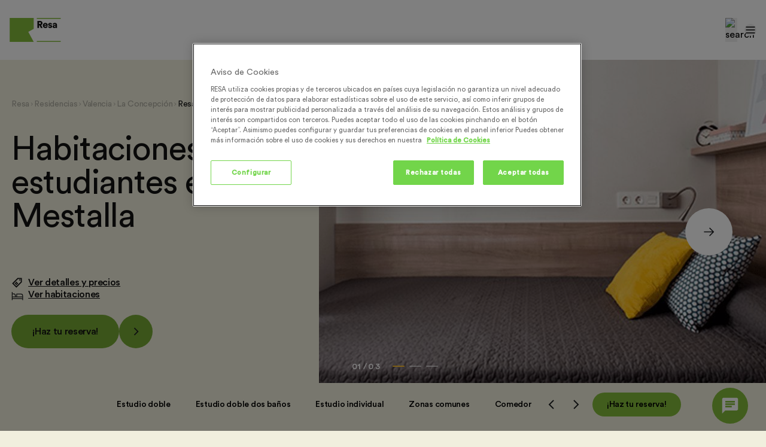

--- FILE ---
content_type: text/html; charset=UTF-8
request_url: https://resa.es/residencias/valencia/colegio-mayor-concepcion/habitaciones-precios/
body_size: 29978
content:
<!DOCTYPE html>
 <html lang="es-ES">
  <head>
  <meta charset="utf-8">
  <meta http-equiv="x-ua-compatible" content="ie=edge">
  <meta name="viewport" content="width=device-width, initial-scale=1, shrink-to-fit=no">
  <link rel="shortcut icon" type="image/x-icon" href="https://resa.es/wp-content/themes/resa/dist/images/favicon_062f40e351fecb7276fd.png">
  <script type="application/ld+json">{"@context":"https:\/\/schema.org\/","@type":"Product","additionalType":"https:\/\/www.wikidata.org\/wiki\/Q30301498","name":"Habitaciones y precios: Resa Colegio Mayor La Concepci\u00f3n","description":"Conoce el equipamiento de nuestras habitaciones para estudiantes, instalaciones, servicios y precios de la residencia Colegio Mayor La Concepci\u00f3n en Mestalla","image":false,"offers":{"@type":"AggregateOffer","url":"https:\/\/resa.es\/residencias\/valencia\/colegio-mayor-concepcion\/habitaciones-precios\/","offerCount":"3","priceCurrency":"EUR","lowPrice":"898","highPrice":"1177"},"brand":{"@type":"Organization","name":"Resa","alternateName":"RESIDENCIAS DE ESTUDIANTES, S.L","email":"hello@resa.es","legalName":"RESIDENCIAS DE ESTUDIANTES, S.L","taxID":"B60109188","@id":"https:\/\/resa.es\/","address":{"@type":"PostalAddress","addressLocality":"Madrid, Spain","addressRegion":"ES","postalCode":"28001","streetAddress":"Calle Serrano N\u00ba 41, 4\u00aa planta"},"logo":{"@type":"ImageObject","url":"https:\/\/resa.es\/wp-content\/uploads\/2023\/09\/Resa-Logo.svg"},"sameAs":["https:\/\/www.instagram.com\/comunidadresa\/","https:\/\/www.facebook.com\/ResidenciasRESA","https:\/\/www.linkedin.com\/company\/residenciasresa\/mycompany\/","https:\/\/twitter.com\/comunidadresa","https:\/\/www.youtube.com\/user\/RESA185","https:\/\/www.tiktok.com\/@comunidadresa"],"subOrganization":{"@type":"LocalBusiness","name":"Resa La Concepci\u00f3n","additionalType":"https:\/\/www.wikidata.org\/wiki\/Q847950","email":"laconcepcion@resa.es","hasMap":"https:\/\/www.google.com\/maps\/place\/39.47550130282316,-0.35906682830734676","geo":{"@type":"GeoCoordinates","latitude":"39.47550130282316","longitude":"-0.35906682830734676"},"address":{"@type":"PostalAddress","addressLocality":"Valencia, Espa\u00f1a","addressRegion":"ES","streetAddress":"Av. de Su\u00e8cia, 23, 46010 Val\u00e8ncia, Valencia"},"openingHours":"Mo,Tu,We,Th,Fr,Sa,Su 00:00-00:00","@id":"https:\/\/resa.es\/residencias\/valencia\/colegio-mayor-concepcion\/"}},"@id":"https:\/\/resa.es\/residencias\/valencia\/colegio-mayor-concepcion\/habitaciones-precios\/"}</script>

<script type="application/ld+json">{"@context":"https:\/\/schema.org\/","@type":"BreadcrumbList","itemListElement":[{"@type":"ListItem","position":1,"item":{"@id":"https:\/\/resa.es\/","name":"Resa"}},{"@type":"ListItem","position":2,"item":{"@id":"https:\/\/resa.es\/residencias\/valencia\/","name":"Residencias"}},{"@type":"ListItem","position":3,"item":{"@id":"https:\/\/resa.es\/valencia\/","name":"Valencia"}},{"@type":"ListItem","position":4,"item":{"@id":"https:\/\/resa.es\/residencias\/valencia\/colegio-mayor-concepcion\/","name":"La Concepci\u00f3n"}},{"@type":"ListItem","position":5,"item":{"@id":"https:\/\/resa.es\/residencias\/valencia\/colegio-mayor-concepcion\/habitaciones-precios\/","name":"Resa Valencia La Concepci\u00f3n habitaciones precios"}}]}</script>

  <script>
    window.dataLayer = window.dataLayer || []; 
    function gtag(){dataLayer.push(arguments);} 
    // Default ad_storage to 'denied'. 
    gtag('consent', 'default', { 
        'ad_storage': 'denied', 
        'analytics_storage': 'denied', 
        'personalization_storage': 'denied', 
        'ad_user_data': 'denied', 
        'ad_personalization': 'denied', 
        'wait_for_update': 500 
    }); 
</script>

    
    <!-- El aviso de consentimiento de cookies de CookiePro comienza para resa.es. -->
    <script src="https://cookie-cdn.cookiepro.com/scripttemplates/otSDKStub.js" data-document-language="true" type="text/javascript" charset="UTF-8" data-domain-script="e367b855-d50b-4b5c-90a7-0da15185b80e" ></script>
    <script type="text/javascript">
    function OptanonWrapper() { 
        //change headings for seo 
        var tagsH2 = document.querySelectorAll('#onetrust-consent-sdk h2');
        for(let i=0; i < tagsH2.length; i++) { 
            otreplace(tagsH2[i], 'ot-h2'); 
        }

        var tagsH3 = document.querySelectorAll('#onetrust-consent-sdk h3'); 
        for(let i=0; i < tagsH3.length; i++) { 
            otreplace(tagsH3[i], 'ot-h3'); 
        }

        var tagsH4 = document.querySelectorAll('#onetrust-consent-sdk h4'); 
        for(let i=0; i < tagsH4.length; i++) { 
            otreplace(tagsH4[i], 'ot-h4'); 
        }
                
        function otreplace(tag, otclass) {
            var parent = tag.parentNode;
            var newDiv = document.createElement('p');
            
            if (tag.id != undefined) newDiv.setAttribute('id', '' + tag.id + '');
                newDiv.classList = tag.classList;
                newDiv.innerHTML = tag.innerHTML;
                newDiv.classList.add(otclass);
                parent.insertBefore(newDiv, tag);
                parent.removeChild(tag);
        }    
    }
    </script>
    <!-- El aviso de consentimiento de cookies de CookiePro finaliza para resa.es. -->

<!-- Google Tag Manager -->
<script>(function(w,d,s,l,i){w[l]=w[l]||[];w[l].push({'gtm.start':
    new Date().getTime(),event:'gtm.js'});var f=d.getElementsByTagName(s)[0],
    j=d.createElement(s),dl=l!='dataLayer'?'&l='+l:'';j.async=true;j.src=
    'https://www.googletagmanager.com/gtm.js?id='+i+dl;f.parentNode.insertBefore(j,f);
    })(window,document,'script','dataLayer','GTM-5R334MP');</script>
<!-- End Google Tag Manager -->  <meta name='robots' content='index, follow, max-image-preview:large, max-snippet:-1, max-video-preview:-1' />
	<style>img:is([sizes="auto" i], [sizes^="auto," i]) { contain-intrinsic-size: 3000px 1500px }</style>
	<link rel="alternate" href="https://resa.es/residencias/valencia/colegio-mayor-concepcion/habitaciones-precios/" hreflang="x-default" />
<link rel="alternate" href="https://resa.es/en/residences/valencia/colegio-mayor-concepcion/rooms-prices/" hreflang="en-GB" />
<link rel="alternate" href="https://resa.es/residencias/valencia/colegio-mayor-concepcion/habitaciones-precios/" hreflang="es-ES" />
<link rel="alternate" href="https://resa.es/ca/residencies/valencia/colegio-mayor-concepcion/habitacions-i-preus/" hreflang="ca-ES" />

	<!-- This site is optimized with the Yoast SEO plugin v24.0 - https://yoast.com/wordpress/plugins/seo/ -->
	<title>Habitaciones y precios: Resa Colegio Mayor La Concepción</title>
	<meta name="description" content="Conoce el equipamiento de nuestras habitaciones para estudiantes, instalaciones, servicios y precios de la residencia Colegio Mayor La Concepción en Mestalla" />
	<link rel="canonical" href="https://resa.es/residencias/valencia/colegio-mayor-concepcion/habitaciones-precios/" />
	<meta property="og:locale" content="es_ES" />
	<meta property="og:locale:alternate" content="en_US" />
	<meta property="og:locale:alternate" content="" />
	<meta property="og:type" content="article" />
	<meta property="og:title" content="Habitaciones y precios: Resa Colegio Mayor La Concepción" />
	<meta property="og:description" content="Conoce el equipamiento de nuestras habitaciones para estudiantes, instalaciones, servicios y precios de la residencia Colegio Mayor La Concepción en Mestalla" />
	<meta property="og:url" content="https://resa.es/residencias/valencia/colegio-mayor-concepcion/habitaciones-precios/" />
	<meta property="og:site_name" content="Resa" />
	<meta property="article:modified_time" content="2026-01-16T11:31:10+00:00" />
	<meta name="twitter:card" content="summary_large_image" />
	<!-- / Yoast SEO plugin. -->


<link rel='dns-prefetch' href='//unpkg.com' />
<script type="text/javascript">
/* <![CDATA[ */
window._wpemojiSettings = {"baseUrl":"https:\/\/s.w.org\/images\/core\/emoji\/16.0.1\/72x72\/","ext":".png","svgUrl":"https:\/\/s.w.org\/images\/core\/emoji\/16.0.1\/svg\/","svgExt":".svg","source":{"concatemoji":"https:\/\/resa.es\/wp-includes\/js\/wp-emoji-release.min.js?ver=6.8.3"}};
/*! This file is auto-generated */
!function(s,n){var o,i,e;function c(e){try{var t={supportTests:e,timestamp:(new Date).valueOf()};sessionStorage.setItem(o,JSON.stringify(t))}catch(e){}}function p(e,t,n){e.clearRect(0,0,e.canvas.width,e.canvas.height),e.fillText(t,0,0);var t=new Uint32Array(e.getImageData(0,0,e.canvas.width,e.canvas.height).data),a=(e.clearRect(0,0,e.canvas.width,e.canvas.height),e.fillText(n,0,0),new Uint32Array(e.getImageData(0,0,e.canvas.width,e.canvas.height).data));return t.every(function(e,t){return e===a[t]})}function u(e,t){e.clearRect(0,0,e.canvas.width,e.canvas.height),e.fillText(t,0,0);for(var n=e.getImageData(16,16,1,1),a=0;a<n.data.length;a++)if(0!==n.data[a])return!1;return!0}function f(e,t,n,a){switch(t){case"flag":return n(e,"\ud83c\udff3\ufe0f\u200d\u26a7\ufe0f","\ud83c\udff3\ufe0f\u200b\u26a7\ufe0f")?!1:!n(e,"\ud83c\udde8\ud83c\uddf6","\ud83c\udde8\u200b\ud83c\uddf6")&&!n(e,"\ud83c\udff4\udb40\udc67\udb40\udc62\udb40\udc65\udb40\udc6e\udb40\udc67\udb40\udc7f","\ud83c\udff4\u200b\udb40\udc67\u200b\udb40\udc62\u200b\udb40\udc65\u200b\udb40\udc6e\u200b\udb40\udc67\u200b\udb40\udc7f");case"emoji":return!a(e,"\ud83e\udedf")}return!1}function g(e,t,n,a){var r="undefined"!=typeof WorkerGlobalScope&&self instanceof WorkerGlobalScope?new OffscreenCanvas(300,150):s.createElement("canvas"),o=r.getContext("2d",{willReadFrequently:!0}),i=(o.textBaseline="top",o.font="600 32px Arial",{});return e.forEach(function(e){i[e]=t(o,e,n,a)}),i}function t(e){var t=s.createElement("script");t.src=e,t.defer=!0,s.head.appendChild(t)}"undefined"!=typeof Promise&&(o="wpEmojiSettingsSupports",i=["flag","emoji"],n.supports={everything:!0,everythingExceptFlag:!0},e=new Promise(function(e){s.addEventListener("DOMContentLoaded",e,{once:!0})}),new Promise(function(t){var n=function(){try{var e=JSON.parse(sessionStorage.getItem(o));if("object"==typeof e&&"number"==typeof e.timestamp&&(new Date).valueOf()<e.timestamp+604800&&"object"==typeof e.supportTests)return e.supportTests}catch(e){}return null}();if(!n){if("undefined"!=typeof Worker&&"undefined"!=typeof OffscreenCanvas&&"undefined"!=typeof URL&&URL.createObjectURL&&"undefined"!=typeof Blob)try{var e="postMessage("+g.toString()+"("+[JSON.stringify(i),f.toString(),p.toString(),u.toString()].join(",")+"));",a=new Blob([e],{type:"text/javascript"}),r=new Worker(URL.createObjectURL(a),{name:"wpTestEmojiSupports"});return void(r.onmessage=function(e){c(n=e.data),r.terminate(),t(n)})}catch(e){}c(n=g(i,f,p,u))}t(n)}).then(function(e){for(var t in e)n.supports[t]=e[t],n.supports.everything=n.supports.everything&&n.supports[t],"flag"!==t&&(n.supports.everythingExceptFlag=n.supports.everythingExceptFlag&&n.supports[t]);n.supports.everythingExceptFlag=n.supports.everythingExceptFlag&&!n.supports.flag,n.DOMReady=!1,n.readyCallback=function(){n.DOMReady=!0}}).then(function(){return e}).then(function(){var e;n.supports.everything||(n.readyCallback(),(e=n.source||{}).concatemoji?t(e.concatemoji):e.wpemoji&&e.twemoji&&(t(e.twemoji),t(e.wpemoji)))}))}((window,document),window._wpemojiSettings);
/* ]]> */
</script>
<style id='wp-emoji-styles-inline-css' type='text/css'>

	img.wp-smiley, img.emoji {
		display: inline !important;
		border: none !important;
		box-shadow: none !important;
		height: 1em !important;
		width: 1em !important;
		margin: 0 0.07em !important;
		vertical-align: -0.1em !important;
		background: none !important;
		padding: 0 !important;
	}
</style>
<link rel='stylesheet' id='contact-form-7-css' href='https://resa.es/wp-content/plugins/contact-form-7/includes/css/styles.css?ver=6.0.4' type='text/css' media='all' />
<link rel='stylesheet' id='wpdreams-asl-basic-css' href='https://resa.es/wp-content/plugins/ajax-search-lite/css/style.basic.css?ver=4.12.4' type='text/css' media='all' />
<link rel='stylesheet' id='wpdreams-asl-instance-css' href='https://resa.es/wp-content/plugins/ajax-search-lite/css/style-underline.css?ver=4.12.4' type='text/css' media='all' />
<link rel='stylesheet' id='cf7cf-style-css' href='https://resa.es/wp-content/plugins/cf7-conditional-fields/style.css?ver=2.5.9' type='text/css' media='all' />
<link rel='stylesheet' id='sage/main.css-css' href='https://resa.es/wp-content/themes/resa/dist/styles/main_3fbbe04c158a03a3ad04.css' type='text/css' media='all' />
<script type="text/javascript" src="https://resa.es/wp-content/plugins/svg-support/vendor/DOMPurify/DOMPurify.min.js?ver=1.0.1" id="bodhi-dompurify-library-js"></script>
<script type="text/javascript" src="https://resa.es/wp-includes/js/jquery/jquery.min.js?ver=3.7.1" id="jquery-core-js"></script>
<script type="text/javascript" src="https://resa.es/wp-includes/js/jquery/jquery-migrate.min.js?ver=3.4.1" id="jquery-migrate-js"></script>
<script type="text/javascript" src="https://resa.es/wp-content/plugins/svg-support/js/min/svgs-inline-min.js?ver=2.5.8" id="bodhi_svg_inline-js"></script>
<script type="text/javascript" id="bodhi_svg_inline-js-after">
/* <![CDATA[ */
cssTarget={"Bodhi":"img.style-svg","ForceInlineSVG":"style-svg"};ForceInlineSVGActive="false";frontSanitizationEnabled="on";
/* ]]> */
</script>
<link rel="https://api.w.org/" href="https://resa.es/wp-json/" /><link rel="alternate" title="JSON" type="application/json" href="https://resa.es/wp-json/wp/v2/residencia/464" /><link rel="EditURI" type="application/rsd+xml" title="RSD" href="https://resa.es/xmlrpc.php?rsd" />
<link rel='shortlink' href='https://resa.es/?p=464' />
<link rel="alternate" title="oEmbed (JSON)" type="application/json+oembed" href="https://resa.es/wp-json/oembed/1.0/embed?url=https%3A%2F%2Fresa.es%2Fresidencias%2Fvalencia%2Fcolegio-mayor-concepcion%2Fhabitaciones-precios%2F" />
<link rel="alternate" title="oEmbed (XML)" type="text/xml+oembed" href="https://resa.es/wp-json/oembed/1.0/embed?url=https%3A%2F%2Fresa.es%2Fresidencias%2Fvalencia%2Fcolegio-mayor-concepcion%2Fhabitaciones-precios%2F&#038;format=xml" />
		<script>
			document.documentElement.className = document.documentElement.className.replace( 'no-js', 'js' );
		</script>
						<link rel="preconnect" href="https://fonts.gstatic.com" crossorigin />
				<link rel="preload" as="style" href="//fonts.googleapis.com/css?family=Open+Sans&display=swap" />
				<link rel="stylesheet" href="//fonts.googleapis.com/css?family=Open+Sans&display=swap" media="all" />
							            <style>
				            
					div[id*='ajaxsearchlitesettings'].searchsettings .asl_option_inner label {
						font-size: 0px !important;
						color: rgba(0, 0, 0, 0);
					}
					div[id*='ajaxsearchlitesettings'].searchsettings .asl_option_inner label:after {
						font-size: 11px !important;
						position: absolute;
						top: 0;
						left: 0;
						z-index: 1;
					}
					.asl_w_container {
						width: 100%;
						margin: 0px 0px 0px 0px;
						min-width: 200px;
					}
					div[id*='ajaxsearchlite'].asl_m {
						width: 100%;
					}
					div[id*='ajaxsearchliteres'].wpdreams_asl_results div.resdrg span.highlighted {
						font-weight: bold;
						color: rgba(217, 49, 43, 1);
						background-color: rgba(238, 238, 238, 1);
					}
					div[id*='ajaxsearchliteres'].wpdreams_asl_results .results img.asl_image {
						width: 70px;
						height: 70px;
						object-fit: cover;
					}
					div.asl_r .results {
						max-height: none;
					}
				
						div.asl_r.asl_w.vertical .results .item::after {
							display: block;
							position: absolute;
							bottom: 0;
							content: '';
							height: 1px;
							width: 100%;
							background: #D8D8D8;
						}
						div.asl_r.asl_w.vertical .results .item.asl_last_item::after {
							display: none;
						}
								            </style>
			            <link rel="icon" href="https://resa.es/wp-content/uploads/2023/11/favicon.png" sizes="32x32" />
<link rel="icon" href="https://resa.es/wp-content/uploads/2023/11/favicon.png" sizes="192x192" />
<link rel="apple-touch-icon" href="https://resa.es/wp-content/uploads/2023/11/favicon.png" />
<meta name="msapplication-TileImage" content="https://resa.es/wp-content/uploads/2023/11/favicon.png" />
		<style type="text/css" id="wp-custom-css">
			.otgs-development-site-front-end,
.proclose svg{
	display: none;
}

/*#onetrust-consent-sdk*/		</style>
		</head>
  <body class="wp-singular residencia-template-default single single-residencia postid-464 wp-theme-resaresources locale-es-es habitaciones-precios app-data index-data singular-data single-data single-residencia-data single-residencia-valencia-colegio-mayor-concepcion-habitaciones-precios-data">
    <!-- Google Tag Manager (noscript) -->
<noscript><iframe 
    height="0" width="0" style="display:none;visibility:hidden" data-src="https://www.googletagmanager.com/ns.html?id=GTM-5R334MP" class="lazyload" src="[data-uri]"></iframe></noscript>
<!-- End Google Tag Manager (noscript) -->

    
    
    <button title="open chat" id="openChat" class="fixed w-[60px] h-[60px] z-30 flex items-center justify-center rounded-full bg-brand-400 bottom-3 right-2.5 md:right-[30px] cursor-pointer">
        <svg width="32" height="32" viewBox="0 0 32 32" fill="none" xmlns="http://www.w3.org/2000/svg">
            <g clip-path="url(#clip0_9399_40799)">
            <path d="M26.6665 2.66602H5.33317C3.8665 2.66602 2.67984 3.86602 2.67984 5.33268L2.6665 29.3327L7.99984 23.9993H26.6665C28.1332 23.9993 29.3332 22.7993 29.3332 21.3327V5.33268C29.3332 3.86602 28.1332 2.66602 26.6665 2.66602ZM7.99984 11.9993H23.9998V14.666H7.99984V11.9993ZM18.6665 18.666H7.99984V15.9993H18.6665V18.666ZM23.9998 10.666H7.99984V7.99935H23.9998V10.666Z" fill="white"/>
            </g>
            <defs>
            <clipPath id="clip0_9399_40799">
            <rect width="32" height="32" fill="white"/>
            </clipPath>
            </defs>
        </svg>
    </button>
    <script type="text/javascript" id="zsiqchat"></script>
    
    <script>
        document.getElementById('openChat').addEventListener('click', function(event) {
            
            var codigoHTML = `
            var $zoho=$zoho || {};$zoho.salesiq = $zoho.salesiq || {widgetcode: "siq6f58fd05fd86440e184a6c1a2d009f6e33e4000a48825b0c68c2c7bfc508d1ed", values:{},ready:function(){}};var d=document;s=d.createElement("script");s.type="text/javascript";s.id="zsiqscript";s.defer=true;s.src="https://salesiq.zohopublic.com/widget";t=d.getElementsByTagName("script")[0];t.parentNode.insertBefore(s,t);`;
            
            document.getElementById('zsiqchat').innerHTML = codigoHTML;
            
            setTimeout(function() {
                document.getElementById('zsiq_float').click();
            }, 2000);
            
            event.currentTarget.classList.add('hidden', 'bg-none');

            $zoho.salesiq.ready=function()
            { 

                $zoho.salesiq.visitor.info(
                    {
                        "Lead Source" : "Chat",
                        "Origen_Campa_a_Posibles_clientes": "SEO & Directo", 
                        "Last_Name": "-",
                    }
                );

                $zoho.salesiq.customfield.add(
                   { 
                        "name": "First_Name",
                        "hint": "Introduzca su nombre (obligatorio)",
                        "type": "text",
                        "required": "true",
                    }
                );

                $zoho.salesiq.customfield.add(
                   { 
                        "name": "Mobile",
                        "hint": "Introduzca su móvil",
                        "type": "text",
                        "required": "false",
                    }
                );

                $zoho.salesiq.customfield.add(               
                    {
                        "name": "Curso",
                        "hint": "Curso académico de interés (Obligatorio)",
                        "type": "selectbox",
                        "options":[{ "text":"2024/2025", "value":"2024/2025" }, { "text": "2025/2026", "value": "2025/2026" }, { "text": "2026/2027", "value": "2026/2027" }],
                        "required":"true",
                    }
                );

                $zoho.salesiq.customfield.add(               
                    {
                        "name": "Ciudades_de_inter_s",
                        "hint": "Ciudad de interés (Obligatorio)",
                        "type": "selectbox",
                        "options":[{ "text":"Cualquiera", "value":"Cualquiera" }, { "text": "Alcalá de Henares", "value": "Alcalá de Henares" }, { "text": "Barcelona", "value": "Barcelona" }, { "text": "Bilbao", "value": "Bilbao" }, { "text": "Castelldefels", "value": "Castelldefels" }, { "text": "Girona", "value": "Girona" }, { "text": "Granada", "value": "Granada" }, { "text": "La Coruña", "value": "La Coruña" }, { "text": "Madrid", "value": "Madrid" }, { "text": "Málaga", "value": "Málaga" }, { "text": "Ourense", "value": "Ourense" }, { "text": "Pamplona", "value": "Pamplona" }, { "text": "Salamanca", "value": "Salamanca" }, { "text": "San Sebastián", "value": "San Sebastián" }, { "text": "Sant Cugat del Vallés", "value": "Sant Cugat del Vallés" }, { "text": "Sevilla", "value": "Sevilla" }, { "text": "Tarragona", "value": "Tarragona" }, { "text": "Terrassa", "value": "Terrassa" }, { "text": "Valencia", "value": "Valencia" }, { "text": "Valladolid", "value": "Valladolid" }, { "text": "Vigo", "value": "Vigo" }, { "text": "Vitoria", "value": "Vitoria" }],
                        "required":"true",
                    }
                );
            }

        });
        
    </script>


<script type="text/javascript">
    if (document.referrer.indexOf('ie.edu') !== -1) {
      window.location.href = 'https://resa.es/en/landing/madrid/landingie/';
    }
</script>        <div id="header" class="w-full top-0 hide page-header absolute md:relative z-10">
    <div id="top-bar" class="before-navbar bg-neutrals-900 h-10">
    <div class="flex flex-row items-center justify-end h-full u-wrapper px-4 md:px-10 lg:px-20 xl:px-4 2xl:px-0">
        <span class="separator-topbar border border-l-neutrals-800 h-full mx-6"></span>
                    
        <div class="links">
            <ul class="inline-flex items-center">
                    
                        
                        <li class="font-primary text-btn-s text-white mr-6 hover:cursor-pointer">
                            <span
                            data-href="https://resa.es/estancia-para-grupos/" 
                            data-target-blank=""
                            onclick="if (this.getAttribute('data-href')) { 
                                            if (this.getAttribute('data-target-blank') === '_blank') { 
                                                window.open(this.getAttribute('data-href'), '_blank'); 
                                            } else { 
                                                window.location.href = this.getAttribute('data-href'); 
                                            } 
                                        }"
                            >Para grupos</span>
                        </li>
                                        
                    
                                            <li class="font-primary text-btn-s text-white mr-6 hover:cursor-pointer">
                            <span
                            data-href="https://resa.es/estancia-por-dias/" 
                            data-target-blank=""
                            onclick="if (this.getAttribute('data-href')) { 
                                            if (this.getAttribute('data-target-blank') === '_blank') { 
                                                window.open(this.getAttribute('data-href'), '_blank'); 
                                            } else { 
                                                window.location.href = this.getAttribute('data-href'); 
                                            } 
                                        }"
                            >Estancia por días</span>
                        </li>
                                        
                            </ul>
        </div>
        <div class="dropdown relative inline-flex items-center">
                <button class="js-dropdown dropdown-button inline-flex items-center justify-center cursor-pointer" id="dropdownButton-topbar">
                    <span class="dropdown-button mr-1 font-primary text-btn-s py-4 uppercase text-white">es</span>
                    <svg id="dropdownArrow-topbar" fill="#FFF" class="dropdown-button h-4 w-4" xmlns="http://www.w3.org/2000/svg" viewBox="0 0 20 20">
                        <path class="dropdown-button" d="M9.293 12.95l.707.707L15.657 8l-1.414-1.414L10 10.828 5.757 6.586 4.343 8z" />
                    </svg>
                </button>
            
                <ul class="dropdown-menu hidden flex flex-col items-start absolute rounded z-50 py-2 px-4 top-10 bg-white w-auto" id="dropdownMenu-topbar">
            
                        
                            
                                    
                                                    
                                                                        <li class="py-2 group flex items-center justify-center">
                                            <a title="language selector" href="https://resa.es/en/residences/valencia/colegio-mayor-concepcion/rooms-prices/" class="cta inline-flex items-center justify-center py-[2px] font-primary text-neutrals-900 text-btn-s after:bg-neutrals-900 after:content-[''] after:absolute after:block after:bottom-0 after:duration-[300ms] after:ease-in-out after:h-px after:left-0 after:right-0 after:transition-all after:w-0 before:absolute before:block before:bottom-0 before:content-[''] before:h-px before:left-0 before:right-0 gap-2 group-hover:after:w-full relative">English</a>
                                        </li> 
                                     
                                    
                            
                                
                            
                                    
                                                    
                                                                        <li class="py-2 group flex items-center justify-center">
                                            <a title="language selector" href="https://resa.es/ca/residencies/valencia/colegio-mayor-concepcion/habitacions-i-preus/" class="cta inline-flex items-center justify-center py-[2px] font-primary text-neutrals-900 text-btn-s after:bg-neutrals-900 after:content-[''] after:absolute after:block after:bottom-0 after:duration-[300ms] after:ease-in-out after:h-px after:left-0 after:right-0 after:transition-all after:w-0 before:absolute before:block before:bottom-0 before:content-[''] before:h-px before:left-0 before:right-0 gap-2 group-hover:after:w-full relative">Català</a>
                                        </li> 
                                     
                                    
                            
                                    </ul>
            </div>
        




                   

    </div>
</div>    <header id="navbar" class="!bg-transparent md:!bg-white py-[6px] relative flex-col 2xl:flex-row flex items-center navbar-fixed-top max-w-full">  

   
<div class="u-wrapper px-4 md:px-10 lg:px-20 xl:px-4 2xl:px-0">
      <div class="flex items-center justify-between md:flex-row flex-wrap relative">      
        <div class="col-left flex flex-row">          
            <a id="main-logo" href="https://resa.es/" class="flex items-center cta">
              <img width="86" height="40" src="https://resa.es/wp-content/themes/resa/dist/images/Resa-Logo_eccb5b0a9a4576e38217.svg" class="h-10 mr-3 logo_desktop" alt="Resa Logo Desktop">
              <img width="86" height="40" src="https://resa.es/wp-content/themes/resa/dist/images/Resa-Logo-light_0926a791a42036220c2e.svg" class="h-10 mr-3 logo_mobile" alt="Resa Logo Mobile">
            </a>   
        </div>

        <div class="col-center">
          <ul id="menu" class="flex items-center">  
                      
                            
                          
                  
                        
                    <li class="hoverable">  

                               
                                                  <div
                          data-href="#" data-target="" 
                          class="custom-ofus-link mega-menu-link py-6 relative block font-primary text-menu pl-4" >
                            Residencias
                            <svg class="inline-block align-middle stroke-current" aria-hidden="true" focusable="false" role="img" width="16" height="16" fill="none" viewBox="0 0 24 24" stroke-width="1.5" stroke="currentColor">            
                              <path stroke-linecap="round" stroke-linejoin="round" d="M19.5 8.25l-7.5 7.5-7.5-7.5" />
                            </svg> 
                          </div>
                              
                        
                    
                      <div class="pb-14 pt-8 mega-menu bg-white border-t-4 border-t-secondary-200">
                        <div class="flex flex-wrap justify-between u-wrapper px-4 md:px-10 lg:px-20 xl:px-4 2xl:px-0">                
                          <div class="w-full">   
                              <div class="w-full">
                                  <a href="https://resa.es/residencias/" target="" class="mega-menu-link pb-6 relative block font-primary text-subtitle-m" >Nuestras Residencias</a>
                              </div>
                            <div class="grid grid-cols-12 gap-6">
        
    
    <div class="col-span-3">

                       
                    <div class="megamenu-block ">

            <a href="https://resa.es/residencias/a-coruna/residencia-siglo-xxi/" class="hover:no-underline no-underline">
            <div class="font-primary text-subtitle-s">A Coruña</div>
        </a>
    
    
    <ul class="pt-[10px]">
            </ul>
</div>                                           
                    <div class="megamenu-block mt-8">

            <a href="https://resa.es/residencias/madrid/giner-de-los-rios/" class="hover:no-underline no-underline">
            <div class="font-primary text-subtitle-s">Alcalá de Henares</div>
        </a>
    
    
    <ul class="pt-[10px]">
            </ul>
</div>                                           
                    <div class="megamenu-block mt-8">

            <a href="https://resa.es/residencias/almeria/civitas/" class="hover:no-underline no-underline">
            <div class="font-primary text-subtitle-s">Almería</div>
        </a>
    
    
    <ul class="pt-[10px]">
            </ul>
</div>                                           
                    <div class="megamenu-block mt-8">

            <a href="https://resa.es/residencias/barcelona/" class="hover:no-underline no-underline">
            <div class="font-primary text-subtitle-s">Barcelona</div>
        </a>
    
    
    <ul class="pt-[10px]">
            </ul>
</div>                                           
                    <div class="megamenu-block mt-8">

            <a href="https://resa.es/residencias/bilbao/" class="hover:no-underline no-underline">
            <div class="font-primary text-subtitle-s"> Bilbao</div>
        </a>
    
    
    <ul class="pt-[10px]">
            </ul>
</div>                                    

    </div>

    
    <div class="col-span-3">

                       
                    <div class="megamenu-block ">

            <a href="https://resa.es/residencias/castelldefels/pius-font-i-quer/" class="hover:no-underline no-underline">
            <div class="font-primary text-subtitle-s">Castelldefels (Barcelona)</div>
        </a>
    
    
    <ul class="pt-[10px]">
            </ul>
</div>                                           
                    <div class="megamenu-block mt-8">

            <a href="https://resa.es/residencias/girona/campus-montilivi/" class="hover:no-underline no-underline">
            <div class="font-primary text-subtitle-s">Girona</div>
        </a>
    
    
    <ul class="pt-[10px]">
            </ul>
</div>                                           
                    <div class="megamenu-block mt-8">

            <a href="https://resa.es/residencias/granada/emperador-carlos-v/" class="hover:no-underline no-underline">
            <div class="font-primary text-subtitle-s">Granada</div>
        </a>
    
    
    <ul class="pt-[10px]">
            </ul>
</div>                                           
                    <div class="megamenu-block mt-8">

            <a href="https://resa.es/residencias/madrid/" class="hover:no-underline no-underline">
            <div class="font-primary text-subtitle-s">Madrid</div>
        </a>
    
    
    <ul class="pt-[10px]">
            </ul>
</div>                                           
                    <div class="megamenu-block mt-8">

            <a href="https://resa.es/residencias/malaga/" class="hover:no-underline no-underline">
            <div class="font-primary text-subtitle-s">Málaga</div>
        </a>
    
    
    <ul class="pt-[10px]">
            </ul>
</div>                            
    </div>

    
    <div class="col-span-3">
                       
                    <div class="megamenu-block ">

            <a href="https://resa.es/residencias/ourense/as-burgas/" class="hover:no-underline no-underline">
            <div class="font-primary text-subtitle-s">Ourense</div>
        </a>
    
    
    <ul class="pt-[10px]">
            </ul>
</div>                                           
                    <div class="megamenu-block mt-8">

            <a href="https://resa.es/residencias/pamplona/los-abedules/" class="hover:no-underline no-underline">
            <div class="font-primary text-subtitle-s">Pamplona-Iruñea</div>
        </a>
    
    
    <ul class="pt-[10px]">
            </ul>
</div>                                           
                    <div class="megamenu-block mt-8">

            <a href="https://resa.es/residencias/salamanca/" class="hover:no-underline no-underline">
            <div class="font-primary text-subtitle-s">Salamanca</div>
        </a>
    
    
    <ul class="pt-[10px]">
            </ul>
</div>                                           
                    <div class="megamenu-block mt-8">

            <a href="https://resa.es/residencias/san-sebastian/manuel-agud-querol/" class="hover:no-underline no-underline">
            <div class="font-primary text-subtitle-s">Donostia/San Sebastián</div>
        </a>
    
    
    <ul class="pt-[10px]">
            </ul>
</div>                                           
                    <div class="megamenu-block mt-8">

            <a href="https://resa.es/residencias/san-cugat-valles/roberto-nobili/" class="hover:no-underline no-underline">
            <div class="font-primary text-subtitle-s">Sant Cugat del Vallès (Barcelona)</div>
        </a>
    
    
    <ul class="pt-[10px]">
            </ul>
</div>                                           
                    <div class="megamenu-block mt-8">

            <a href="https://resa.es/residencias/sevilla/rector-ramon-carande/" class="hover:no-underline no-underline">
            <div class="font-primary text-subtitle-s">Sevilla</div>
        </a>
    
    
    <ul class="pt-[10px]">
            </ul>
</div>                                </div>

    
    <div class="col-span-3 pl-6">
                       
                    <div class="megamenu-block ">

            <a href="https://resa.es/residencias/tarragona/" class="hover:no-underline no-underline">
            <div class="font-primary text-subtitle-s">Tarragona</div>
        </a>
    
    
    <ul class="pt-[10px]">
            </ul>
</div>                                           
                    <div class="megamenu-block mt-8">

            <a href="https://resa.es/residencias/terrassa/" class="hover:no-underline no-underline">
            <div class="font-primary text-subtitle-s">Terrassa</div>
        </a>
    
    
    <ul class="pt-[10px]">
            </ul>
</div>                                           
                    <div class="megamenu-block mt-8">

            <a href="https://resa.es/residencias/valencia/" class="hover:no-underline no-underline">
            <div class="font-primary text-subtitle-s">Valencia</div>
        </a>
    
    
    <ul class="pt-[10px]">
            </ul>
</div>                                           
                    <div class="megamenu-block mt-8">

            <a href="https://resa.es/residencias/valladolid/campo-grande/" class="hover:no-underline no-underline">
            <div class="font-primary text-subtitle-s">Valladolid</div>
        </a>
    
    
    <ul class="pt-[10px]">
            </ul>
</div>                                           
                    <div class="megamenu-block mt-8">

            <a href="https://resa.es/residencias/vigo/o-castro/" class="hover:no-underline no-underline">
            <div class="font-primary text-subtitle-s">Vigo</div>
        </a>
    
    
    <ul class="pt-[10px]">
            </ul>
</div>                                           
                    <div class="megamenu-block mt-8">

            <a href="https://resa.es/residencias/vitoria-gasteiz/" class="hover:no-underline no-underline">
            <div class="font-primary text-subtitle-s">Vitoria</div>
        </a>
    
    
    <ul class="pt-[10px]">
            </ul>
</div>                                </div>
</div>   
                          </div>
                        </div>
                      </div>
                    </li>
    
                                      
                  
                   
    
                    <li>
                      <a href="https://resa.es/resarooms/resa-patacona/" target="" class="relative block font-primary text-menu pl-6"> ResaRooms</a>
                    </li> 
    
                                      
                  
                   
    
                    <li>
                      <a href="https://resa.es/vivir-resa/" target="" class="relative block font-primary text-menu pl-6"> Vivir en Resa</a>
                    </li> 
    
                                      
                  
                   
    
                    <li>
                      <a href="https://resa.es/vivir-resa/lo-que-debes-saber/" target="" class="relative block font-primary text-menu pl-6"> Lo que debes saber</a>
                    </li> 
    
                                      
                  
                   
    
                    <li>
                      <a href="https://resa.es/sobre-resa/" target="" class="relative block font-primary text-menu pl-6"> Sobre nosotros</a>
                    </li> 
    
                                      
                                            
              <button aria-label="Search modal open" class="cta search-modal ml-6 mr-6 show-searcher">
                <img alt="search" src="https://resa.es/wp-content/themes/resa/dist/images/icons/search_66bb771b581f080c096d.svg" class="" width="20" height="20" >
              </button>            

              <div class="dropdown relative inline-flex items-center">
                <button class="js-dropdown dropdown-button group inline-flex items-center justify-center cursor-pointer cta font-primary btn btn--primary-dark btn--sm hide-menu mr-6" id="dropdownButton2">
                    <span class="dropdown-button mr-1 text-btn-s py-4">¿Qué necesitas?</span>                  
                    <svg id="dropdownArrow2" fill="#000" class="dropdown-button h-4 w-4 group-hover:fill-current" xmlns="http://www.w3.org/2000/svg" viewBox="0 0 20 20">
                        <path class="dropdown-button" d="M9.293 12.95l.707.707L15.657 8l-1.414-1.414L10 10.828 5.757 6.586 4.343 8z" />
                    </svg>
                </button>          
                <ul class="dropdown-menu hidden flex flex-col items-end absolute top-12 right-0 mr-6 rounded z-40 py-2 px-4 bg-white w-auto" id="dropdownMenu2">          
                                                        <li class="py-2 group flex items-center justify-center">
                        <a aria-label="Visítanos" href="https://resa.es/contacto/visitanos/" target="" class="cta inline-flex items-center justify-center py-[2px] font-primary text-neutrals-900 text-btn-s after:bg-neutrals-900 after:content-[''] after:absolute after:block after:bottom-0 after:duration-[300ms] after:ease-in-out after:h-px after:left-0 after:right-0 after:transition-all after:w-0 before:absolute before:block before:bottom-0 before:content-[''] before:h-px before:left-0 before:right-0 gap-2 group-hover:after:w-full relative" >Visítanos</a>                    
                      </li> 
                                      <li class="py-2 group flex items-center justify-center">
                        <a aria-label="Contacto" href="https://resa.es/contacto/" target="" class="cta inline-flex items-center justify-center py-[2px] font-primary text-neutrals-900 text-btn-s after:bg-neutrals-900 after:content-[''] after:absolute after:block after:bottom-0 after:duration-[300ms] after:ease-in-out after:h-px after:left-0 after:right-0 after:transition-all after:w-0 before:absolute before:block before:bottom-0 before:content-[''] before:h-px before:left-0 before:right-0 gap-2 group-hover:after:w-full relative" >Contacto</a>                    
                      </li> 
                                      <li class="py-2 group flex items-center justify-center">
                        <a aria-label="Te llamamos" href="#te-llamamos" target="" class="cta inline-flex items-center justify-center py-[2px] font-primary text-neutrals-900 text-btn-s after:bg-neutrals-900 after:content-[''] after:absolute after:block after:bottom-0 after:duration-[300ms] after:ease-in-out after:h-px after:left-0 after:right-0 after:transition-all after:w-0 before:absolute before:block before:bottom-0 before:content-[''] before:h-px before:left-0 before:right-0 gap-2 group-hover:after:w-full relative" data-lity>Te llamamos</a>                    
                      </li> 
                    
                </ul>
              </div>

              <span class="cursor-pointer cta font-primary btn btn--primary btn--primary--hover-dark btn--sm hide-menu mr-6" data-href="https://resa.es/residencias/" 
              onclick="window.location.href = this.getAttribute('data-href');">Reserva ya</span>         

              <div class="hidden md:inline-block mr-6 user_icon" style="cursor: pointer;" onclick="window.open('http://mireserva.resa.es/?_gl=1*5v9uoi*_ga*MTc0MDk1OTg0MC4xNjkwNTI3MDkx*_ga_S1FLBBMVLF*MTY5NDA4Nzg4Mi40LjEuMTY5NDA4Nzg4NS41Ny4wLjA.#/login', '_blank');">
                <img src="https://resa.es/wp-content/themes/resa/dist/images/icons/user_0796ad526a21d438f5f5.svg" class="style-svg mobile-white" class="" width="20" height="20">
              </div>
          </ul>
        </div>

        <div id="menu-xs" class="inline-flex items-center justify-between py-6 col-right">
          <button aria-label="Search modal open" class="hide-inverted cta search-modal mr-3 show-searcher">
                          <img src="https://resa.es/wp-content/themes/resa/dist/images/icons/search_66bb771b581f080c096d.svg" alt="search" class="style-svg mobile-white" width="20" height="20">
                      </button>

          <button aria-label="Search modal open" class="show-inverted cta search-modal mr-3 show-searcher">
            <img src="https://resa.es/wp-content/themes/resa/dist/images/icons/search_66bb771b581f080c096d.svg" alt="search" class="" width="20" height="20">
          </button>

          <button type="button" class="btn slide-menu__control hide_transparent" data-target="slidingMenu" data-action="open">
                          <img src="https://resa.es/wp-content/themes/resa/dist/images/icons/hamburger_8ea28c3adfc729f6f7c8.svg" class="" width="20" height="20" alt="Hamburguer">
                      </button>

          <button type="button" class="btn slide-menu__control show_transparent" data-target="slidingMenu" data-action="open">
            <img src="https://resa.es/wp-content/themes/resa/dist/images/icons/hamburger_white_44dbc73df7631b0e0846.svg" class="" width="20" height="20" alt="Hamburguer">
          </button>
        </div>

        <div class="header_searcher">
            <div class="asl_w_container asl_w_container_1">
	<div id='ajaxsearchlite1'
		 data-id="1"
		 data-instance="1"
		 class="asl_w asl_m asl_m_1 asl_m_1_1">
		<div class="probox">

	
	<div class='prosettings' style='display:none;' data-opened=0>
				<div class='innericon'>
			<svg version="1.1" xmlns="http://www.w3.org/2000/svg" xmlns:xlink="http://www.w3.org/1999/xlink" x="0px" y="0px" width="22" height="22" viewBox="0 0 512 512" enable-background="new 0 0 512 512" xml:space="preserve">
					<polygon transform = "rotate(90 256 256)" points="142.332,104.886 197.48,50 402.5,256 197.48,462 142.332,407.113 292.727,256 "/>
				</svg>
		</div>
	</div>

	
	
	<div class='proinput'>
        <form role="search" action='#' autocomplete="off"
			  aria-label="Search form">
			<input aria-label="Search input"
				   type='search' class='orig'
				   tabindex="0"
				   name='phrase'
				   placeholder='Busca residencia o ciudad'
				   value=''
				   autocomplete="off"/>
			<input aria-label="Search autocomplete"
				   type='text'
				   class='autocomplete'
				   tabindex="-1"
				   name='phrase'
				   value=''
				   autocomplete="off" disabled/>
			<input type='submit' value="Start search" style='width:0; height: 0; visibility: hidden;'>
		</form>
	</div>

	
	
	<button class='promagnifier' tabindex="0" aria-label="Search magnifier">
				<span class='innericon' style="display:block;">
			<svg version="1.1" xmlns="http://www.w3.org/2000/svg" xmlns:xlink="http://www.w3.org/1999/xlink" x="0px" y="0px" width="22" height="22" viewBox="0 0 512 512" enable-background="new 0 0 512 512" xml:space="preserve">
					<path d="M460.355,421.59L353.844,315.078c20.041-27.553,31.885-61.437,31.885-98.037
						C385.729,124.934,310.793,50,218.686,50C126.58,50,51.645,124.934,51.645,217.041c0,92.106,74.936,167.041,167.041,167.041
						c34.912,0,67.352-10.773,94.184-29.158L419.945,462L460.355,421.59z M100.631,217.041c0-65.096,52.959-118.056,118.055-118.056
						c65.098,0,118.057,52.959,118.057,118.056c0,65.096-52.959,118.056-118.057,118.056C153.59,335.097,100.631,282.137,100.631,217.041
						z"/>
				</svg>
		</span>
	</button>

	
	
	<div class='proloading'>

		<div class="asl_loader"><div class="asl_loader-inner asl_simple-circle"></div></div>

			</div>

	
	<div class="proclose"><span>Borrar</span></div>
</div>	</div>
	<div class='asl_data_container' style="display:none !important;">
		<div class="asl_init_data wpdreams_asl_data_ct"
	 style="display:none !important;"
	 id="asl_init_id_1"
	 data-asl-id="1"
	 data-asl-instance="1"
	 data-asldata="[base64]"></div>	<div id="asl_hidden_data">
		<svg style="position:absolute" height="0" width="0">
			<filter id="aslblur">
				<feGaussianBlur in="SourceGraphic" stdDeviation="4"/>
			</filter>
		</svg>
		<svg style="position:absolute" height="0" width="0">
			<filter id="no_aslblur"></filter>
		</svg>
	</div>
	</div>

	<div id='ajaxsearchliteres1'
	 class='vertical wpdreams_asl_results asl_w asl_r asl_r_1 asl_r_1_1'>

	
	<div class="results">

		<p class="title_results">Resultados</p>
		<div class="resdrg">
		</div>

		
	</div>

	
	
</div>

	<div id='__original__ajaxsearchlitesettings1'
		 data-id="1"
		 class="searchsettings wpdreams_asl_settings asl_w asl_s asl_s_1">
		<form name='options'
	  aria-label="Search settings form"
	  autocomplete = 'off'>

	
	
	<input type="hidden" name="filters_changed" style="display:none;" value="0">
	<input type="hidden" name="filters_initial" style="display:none;" value="1">

	<div class="asl_option_inner hiddend">
		<input type='hidden' name='qtranslate_lang' id='qtranslate_lang1'
			   value='0'/>
	</div>

	
			<div class="asl_option_inner hiddend">
			<input type='hidden' name='polylang_lang'
				   value='es'/>
		</div>
	
	<fieldset class="asl_sett_scroll">
		<legend style="display: none;">Generic selectors</legend>
		<div class="asl_option" tabindex="0">
			<div class="asl_option_inner">
				<input type="checkbox" value="exact"
					   aria-label="Exact matches only"
					   name="asl_gen[]" />
				<div class="asl_option_checkbox"></div>
			</div>
			<div class="asl_option_label">
				Exact matches only			</div>
		</div>
		<div class="asl_option" tabindex="0">
			<div class="asl_option_inner">
				<input type="checkbox" value="title"
					   aria-label="Search in title"
					   name="asl_gen[]"  checked="checked"/>
				<div class="asl_option_checkbox"></div>
			</div>
			<div class="asl_option_label">
				Search in title			</div>
		</div>
		<div class="asl_option" tabindex="0">
			<div class="asl_option_inner">
				<input type="checkbox" value="content"
					   aria-label="Search in content"
					   name="asl_gen[]" />
				<div class="asl_option_checkbox"></div>
			</div>
			<div class="asl_option_label">
				Search in content			</div>
		</div>
		<div class="asl_option_inner hiddend">
			<input type="checkbox" value="excerpt"
				   aria-label="Search in excerpt"
				   name="asl_gen[]" />
			<div class="asl_option_checkbox"></div>
		</div>
	</fieldset>
	<fieldset class="asl_sett_scroll">
		<legend style="display: none;">Post Type Selectors</legend>
					<div class="asl_option_inner hiddend">
				<input type="checkbox" value="residencia"
					   aria-label="Hidden option, ignore please"
					   name="customset[]" checked="checked"/>
			</div>
						<div class="asl_option_inner hiddend">
				<input type="checkbox" value="resarooms"
					   aria-label="Hidden option, ignore please"
					   name="customset[]" checked="checked"/>
			</div>
						<div class="asl_option_inner hiddend">
				<input type="checkbox" value="page"
					   aria-label="Hidden option, ignore please"
					   name="customset[]" checked="checked"/>
			</div>
				</fieldset>
	</form>
	</div>
</div>        </div>

        <img src="https://resa.es/wp-content/themes/resa/dist/images/icons/close_e1e8e2b0a355ff6ac89b.svg" alt="close search" class="close_search" width="20" height="20">

      </div>
    </div>
  </header>


<script>
  document.addEventListener("DOMContentLoaded", function () {
    const menuElement = document.getElementById('slidingMenu');
    const menu = new SlideMenu(menuElement);
    function addOnClickEvent(elm){
      const href = elm.getAttribute("data-href") ?? elm.getAttribute('data-url');
      const target = elm.getAttribute("data-target");
        elm.addEventListener("click", function() {
          console.log("handing click", elm.h)
          if(href !=='#'){
                if (target === "_blank") {
                window.open(href);
            } else {
                window.location.href = href;
            }
          }
        });
    }
    
    // handle clik on ofuscated links : 
    const customLinks = document.querySelectorAll(".custom-ofus-link");
    customLinks.forEach(function(link) {
      addOnClickEvent(link)});

    // Get all span elements with the data-url attribute
    var spanElements = document.querySelectorAll('span[data-url]');

    // Iterate through each span element and add the click event listener
    spanElements.forEach(function (span) {
      addOnClickEvent(span)
      
      });




    });

</script>

<div id="te-llamamos" class="bg-secondary-200 custom-close lity-hide max-w-full md:max-w-[846px] h-auto mx-auto overflow-y-auto rounded-lg">
    <div class="modal-header flex items-center justify-between py-6 px-4 md:px-20 border-b border-b-secondary-300 fixed w-full bg-secondary-200 rounded-t-lg z-10">
        <div class="">
          <svg width="32" height="33" viewBox="0 0 32 33" fill="none" xmlns="http://www.w3.org/2000/svg">
            <path fill-rule="evenodd" clip-rule="evenodd" d="M4 30.3853V4.5H28V23.1667H11.2187L4 30.3853ZM6.66667 7.16667V23.948L10.1147 20.5H25.3333V7.16667H6.66667Z" fill="black"/>
            </svg>          
        </div>
        <button type='button' class="lity-custom-close">
            <svg width="23" height="23" viewBox="0 0 23 23" fill="none" xmlns="http://www.w3.org/2000/svg">
                <path fill-rule="evenodd" clip-rule="evenodd" d="M17.728 6.41425L16.3138 5.00004L11.364 9.94979L6.41427 5.00004L5.00005 6.41425L9.9498 11.364L5.00005 16.3137L6.41427 17.728L11.364 12.7782L16.3138 17.728L17.728 16.3137L12.7782 11.364L17.728 6.41425Z" fill="black"/>
            </svg>                
        </button>
    </div>
    <div class="pt-24 sm:pt-28 pb-8 sm:pb-10 px-4 md:px-20">        
        <div class="text-headline-m font-primary">¿Dudas? Hablamos</div>
        <div class="grid grid-cols-12 gap-6 pt-6">
          
          <div class="col-span-12 md:col-span-4">
            <div class="font-primary text-subtitle-m">Llámanos</div>
            
            
            <div class="flex justify-between flex-row md:flex-col">
                <div class="flex items-center text-bodylink-xs shrink-0 pt-6">
                    <img src="https://resa.es/wp-content/themes/resa/dist/images/icons/phone_dark_b836c27c8b9c26090d08.svg" class="">
                    <div class="flex flex-col px-2 lg:px-4 text-bodylink-xs">
                        <a href="tel:+34900649169" class="underline">900 649 169</a>
                        <p>Desde España</p>
                    </div>
                  </div>
                  <div class="flex items-center text-bodylink-xs shrink-0 pt-6">
                    <img src="https://resa.es/wp-content/themes/resa/dist/images/icons/phone_dark_b836c27c8b9c26090d08.svg" class="">
                    <div class="flex flex-col px-2 lg:px-4 text-bodylink-xs">
                        <a href="tel:+0034391595464" class="underline">0034 391 595 464</a>
                        <p>Desde el extranjero</p>
                    </div>
                  </div>
            </div>



            <div class="font-primary text-subtitle-m pt-6">Escríbenos</div>
            <div class="flex items-center text-bodylink-xs shrink-0 pt-6">
              <img src="https://resa.es/wp-content/themes/resa/dist/images/icons/mail_832edaf8bf2570a87eae.svg" class="">
              <div class="flex flex-col px-2 lg:px-4 text-bodylink-xs">
                <a href="mailto:hello@resa.es" class="underline">hello@resa.es</a>
              </div>
            </div>
          </div>
  
          <div class="col-span-12 md:col-span-8">
            <div class="font-primary text-subtitle-m">Te llamamos</div>
            <div class="text-bodytext-s py-6">Introduce tus datos y en breve nos pondremos en contacto contigo</div>
            <div>

              
<div class="wpcf7 no-js" id="wpcf7-f12159-o1" lang="es-ES" dir="ltr" data-wpcf7-id="12159">
<div class="screen-reader-response"><p role="status" aria-live="polite" aria-atomic="true"></p> <ul></ul></div>
<form action="/residencias/valencia/colegio-mayor-concepcion/habitaciones-precios/#wpcf7-f12159-o1" method="post" class="wpcf7-form init" aria-label="Formulario de contacto" novalidate="novalidate" data-status="init">
<div style="display: none;">
<input type="hidden" name="_wpcf7" value="12159" />
<input type="hidden" name="_wpcf7_version" value="6.0.4" />
<input type="hidden" name="_wpcf7_locale" value="es_ES" />
<input type="hidden" name="_wpcf7_unit_tag" value="wpcf7-f12159-o1" />
<input type="hidden" name="_wpcf7_container_post" value="0" />
<input type="hidden" name="_wpcf7_posted_data_hash" value="" />
</div>
<div class="mb-4">
	<p><span class="wpcf7-form-control-wrap" data-name="nombre"><input size="40" maxlength="400" class="wpcf7-form-control wpcf7-text wpcf7-validates-as-required" aria-required="true" aria-invalid="false" placeholder="Nombre *" value="" type="text" name="nombre" /></span>
	</p>
</div>
<div class="mb-4">
	<p><span class="wpcf7-form-control-wrap" data-name="phone"><input size="40" maxlength="400" class="wpcf7-form-control wpcf7-tel wpcf7-validates-as-required wpcf7-text wpcf7-validates-as-tel" aria-required="true" aria-invalid="false" placeholder="Móvil *" value="" type="tel" name="phone" /></span>
	</p>
</div>
<div class="mt-4">
	<p><span class="wpcf7-form-control-wrap" data-name="acceptance-comercial"><span class="wpcf7-form-control wpcf7-acceptance optional"><span class="wpcf7-list-item"><label><input type="checkbox" name="acceptance-comercial" value="1" aria-invalid="false" /><span class="wpcf7-list-item-label">Deseo recibir comunicaciones comerciales, incluso por medios eletrónicos. / I wish to receive commercial communications including by electronic means.</span></label></span></span></span>
	</p>
</div>
<div class="mt-1">
	<p><span class="wpcf7-form-control-wrap" data-name="acceptance-personal"><span class="wpcf7-form-control wpcf7-acceptance optional"><span class="wpcf7-list-item"><label><input type="checkbox" name="acceptance-personal" value="1" aria-invalid="false" /><span class="wpcf7-list-item-label">Consiento la cesión de mis datos a la Sociedad que dirige la residencia que he seleccionado para gestionar mi visita. / I consent to transfer my data to the Society that runs the residence that I have selected to manage my visit.</span></label></span></span></span>
	</p>
</div>
<p><span id="wpcf7-697896718946e-wrapper" class="wpcf7-form-control-wrap resaspam-218-wrap" style="display:none !important; visibility:hidden !important;"><label for="wpcf7-697896718946e-field" class="hp-message">Por favor, deja este campo vacío.</label><input id="wpcf7-697896718946e-field"  class="wpcf7-form-control wpcf7-text" type="text" name="resaspam-218" value="" size="40" tabindex="-1" autocomplete="new-password" /></span>
</p>
<p><small class="wpcf7-message">*Campos obligatorios</small>
</p>
<div class="legales text-bodytext-xs">
	<p class="font-primary">Te informamos de que la Sociedad Residencias de Estudiantes S.L., con domicilio en Calle Serrano nº 41 4ª planta 28001 Madrid (España), con C.I.F. número B-60109188, y correo electrónico <a class="underline" href="mailto:privacy@resa.es">privacy@resa.es</a>, será el responsable de los datos que se recaban en este formulario. Utilizaremos los datos personales para gestionar la visita a la residencia en la que te has interesado. Para ello, necesitamos tu consentimiento con el fin de comunicar tus datos personales a la Sociedad que gestiona la residencia que has elegido en el formulario.
	</p>
	<p class="font-primary">Por ello, necesitamos que marques la casilla que aparece en el formulario.Por otro lado, si nos das tu consentimiento, utilizaremos los datos con fines comerciales, lo cual incluye ponernos en contacto contigo para informarte sobre los detalles de productos, servicios y promociones que ofrecemos y que puedan ser de tu interés actualmente o en el futuro. Asimismo, si consientes mediante la casilla que aparece en el formulario, cederemos tus datos a otras entidades del grupo Greystar para que te envíen información comercial. Puedes consultar el listado de entidades afiliadas en la siguiente URL: <a class="underline" href="https://resa.es/aviso-legal/" target="_blank" rel="noopener">https://resa.es/aviso-legal/</a>
	</p>
	<p class="font-primary">La base legal para el tratamiento de tus datos es el consentimiento que nos otorgas al marcar las casillas que aparecen en el formulario, junto con tu acción de “Solicitar cita”.Por último, te informamos de que tienes derechos en relación con el tratamiento de los datos, incluido el derecho de portabilidad, acceso, rectificación, supresión o limitación de los datos y a retirar tu consentimiento en cualquier momento. Puedes ejercitar los derechos anteriormente mencionados, contactándonos a través de correo electrónico <a class="underline" href="mailto:privacy@resa.es">privacy@resa.es</a> Asimismo, te informamos sobre el derecho de presentar una reclamación ante una autoridad de protección de datos. Para otras consultas o temas relacionados con reservas, contacta a través de <a class="underline" href="mailto:hello@resa.es">hello@resa.es</a>
	</p>
	<p class="font-primary">Para más información sobre el tratamiento que hacemos sobre tus datos personales, <a class="underline" href="mailto:https://resa.es/es/politica-de-privacidad/">visita la Política de Privacidad.</a>
	</p>
</div>
<div class="mt-4">
	<p><div id="cf7sr-697896718956a" class="cf7sr-g-recaptcha" data-theme="light" data-type="image" data-size="normal" data-sitekey="6LfgYPwrAAAAAKd6jfJMhj2kGtdUR38PWudTxMPL"></div><span class="wpcf7-form-control-wrap cf7sr-recaptcha" data-name="cf7sr-recaptcha"><input type="hidden" name="cf7sr-recaptcha" value="" class="wpcf7-form-control"></span>
	</p>
</div>
<p><input class="wpcf7-form-control wpcf7-submit has-spinner btn btn--primary btn--lg cursor-pointer" type="submit" value="Enviar solicitud" />
</p><div class="wpcf7-response-output" aria-hidden="true"></div>
</form>
</div>
              
            </div>
          </div>
        </div>
    </div>
  </div></div>
<nav class="slide-menu bg-secondary-200" id="slidingMenu">
  <div class="relative h-screen w-screen">  
    <div class="h-screen w-full min-h-[1200px]">         
      <div class="w-full h-[73px] inline-flex items-center justify-between">
          <div class="u-wrapper px-4 md:px-10 lg:px-20 xl:px-4 2xl:px-0">
              <div class="flex items-center justify-between md:flex-row">      
                  <div class="flex flex-row">           
                      <a href="https://resa.es/" class="flex items-center cta">
                          <img width="86" height="40" src="https://resa.es/wp-content/themes/resa/dist/images/Resa-Logo_eccb5b0a9a4576e38217.svg" class="h-10 mr-3" alt="Resa Logo">
                      </a>           
                  </div>

                  
                  <div class="flex items-center justify-center">
                   <div class="menu-lang mr-4">
                     <button href="#modal-lang-mb" data-lity class="inline-flex items-center justify-center cursor-pointer">
                <span class="font-primary text-btn-m py-4 uppercase text-neutrals-900">es</span>               
            </button>

            <div id="modal-lang-mb" class="bg-secondary-200 custom-close lity-hide min-w-[300px] h-auto mx-auto overflow-y-auto rounded-lg">
                <div class="modal-header flex items-center justify-end py-6 px-10 border-b border-b-secondary-300 fixed w-full bg-secondary-200 rounded-t-lg">
                    <button type='button' class="lity-custom-close">
                        <svg width="23" height="23" viewBox="0 0 23 23" fill="none" xmlns="http://www.w3.org/2000/svg">
                            <path fill-rule="evenodd" clip-rule="evenodd" d="M17.728 6.41425L16.3138 5.00004L11.364 9.94979L6.41427 5.00004L5.00005 6.41425L9.9498 11.364L5.00005 16.3137L6.41427 17.728L11.364 12.7782L16.3138 17.728L17.728 16.3137L12.7782 11.364L17.728 6.41425Z" fill="black"/>
                        </svg>                
                    </button>
                </div>
                <div class="font-primary text-[16px] leading-[22px] tracking-normal font-normal text-neutrals-700 pt-24 sm:pt-28 pb-8 sm:pb-10 px-10 w-full">        
                        
                            
                                    
                                              

                                                                    <div class="py-2 group flex items-center justify-center">
                                        <a title="language selector" href="https://resa.es/en/residences/valencia/colegio-mayor-concepcion/rooms-prices/" class="cta inline-flex items-center justify-center py-[2px] font-primary text-neutrals-900 text-[18px] leading-[24px] relative">English</a>
                                    </div> 
                                 
                                
                            
                                
                            
                                    
                                              

                                                                    <div class="py-2 group flex items-center justify-center">
                                        <a title="language selector" href="https://resa.es/ca/residencies/valencia/colegio-mayor-concepcion/habitacions-i-preus/" class="cta inline-flex items-center justify-center py-[2px] font-primary text-neutrals-900 text-[18px] leading-[24px] relative">Català</a>
                                    </div> 
                                 
                                
                            
                                    </div>
            </div>

        




                   

                   </div>
                  <div class="mr-3" style="cursor: pointer;" onclick="window.open('http://mireserva.resa.es/?_gl=1*5v9uoi*_ga*MTc0MDk1OTg0MC4xNjkwNTI3MDkx*_ga_S1FLBBMVLF*MTY5NDA4Nzg4Mi40LjEuMTY5NDA4Nzg4NS41Ny4wLjA.#/login', '_blank');">
                    <img src="https://resa.es/wp-content/themes/resa/dist/images/icons/user_black_ba8200f0577db3216ee9.svg" width="20" height="20" alt='User black' class="">
                  </div>  
                  

                  <div class="flex flex-row items-center slide-menu__control cursor-pointer relative" data-target="slidingMenu" data-action="close">
                      <span class="font-primary text-btn-s text-transparent absolute right-2">Cerrar</span>
                      <svg width="24" height="25" viewBox="0 0 24 25" fill="none" xmlns="http://www.w3.org/2000/svg">
                      <path d="M16.2426 8.25729L7.75736 16.7426M16.2426 16.7426L7.75736 8.25729" stroke="#000" stroke-width="2" stroke-linecap="square" stroke-linejoin="round"/>
                      </svg>                        
                  </div>
                 </div>
              </div>
          </div>
      </div>
      <ul class="u-wrapper px-4 md:px-10 lg:px-20 xl:px-4 2xl:px-0 mt-6">

        
        
          <li class="py-4 back-link">   
            <a href="#" class="font-primary text-btn">Residencias</a>
            <span class="font-primary text-tiny">45 residencias universitarias en 23 ciudades.</span> 

                              
              <div class="inline-flex flex-wrap pt-2">
                                  <a href="https://resa.es/residencias/madrid/" target="" class="font-primary text-bodylink-xs underline mr-2 mt-2">Madrid</a>
                                  <a href="https://resa.es/residencias/barcelona/" target="" class="font-primary text-bodylink-xs underline mr-2 mt-2">Barcelona</a>
                                  <a href="https://resa.es/residencias/malaga/" target="" class="font-primary text-bodylink-xs underline mr-2 mt-2">Málaga</a>
                                  <a href="https://resa.es/residencias/salamanca/" target="" class="font-primary text-bodylink-xs underline mr-2 mt-2">Salamanca</a>
                                  <a href="https://resa.es/residencias/valencia/" target="" class="font-primary text-bodylink-xs underline mr-2 mt-2">Valencia</a>
                              </div>
            
            
                <ul class="u-wrapper px-4 md:px-10 lg:px-20 xl:px-4 2xl:px-0">

                  
                    <li class="py-4 back-link"> 
        <a href="https://resa.es/residencias/" href="" class="font-primary text-bodytext-s">Nuestras Residencias</a>

          
    </li>    

                              
                  
                    <li class="py-4 back-link"> 
        <a href="https://resa.es/residencias/a-coruna/residencia-siglo-xxi/" href="" class="font-primary text-bodytext-s">A Coruña</a>

          
    </li>    

                              
                  
                    <li class="py-4 back-link"> 
        <a href="https://resa.es/residencias/madrid/giner-de-los-rios/" href="" class="font-primary text-bodytext-s">Alcalá de Henares</a>

          
    </li>    

                              
                  
                    <li class="py-4 back-link"> 
        <a href="https://resa.es/residencias/almeria/civitas/" href="" class="font-primary text-bodytext-s">Almería</a>

          
    </li>    

                              
                  
                    <li class="py-4 back-link"> 
        <a href="https://resa.es/residencias/bilbao/" href="" class="font-primary text-bodytext-s">Bilbao</a>

          
    </li>    

                              
                  
                    <li class="py-4 back-link"> 
        <a href="https://resa.es/residencias/castelldefels/pius-font-i-quer/" href="" class="font-primary text-bodytext-s">Castelldefels (Barcelona)</a>

          
    </li>    

                              
                  
                    <li class="py-4 back-link"> 
        <a href="https://resa.es/residencias/girona/campus-montilivi/" href="" class="font-primary text-bodytext-s">Girona</a>

          
    </li>    

                              
                  
                    <li class="py-4 back-link"> 
        <a href="https://resa.es/residencias/granada/emperador-carlos-v/" href="" class="font-primary text-bodytext-s">Granada</a>

          
    </li>    

                              
                  
                    <li class="py-4 back-link"> 
        <a href="https://resa.es/residencias/ourense/as-burgas/" href="" class="font-primary text-bodytext-s">Ourense</a>

          
    </li>    

                              
                  
                    <li class="py-4 back-link"> 
        <a href="https://resa.es/residencias/pamplona/los-abedules/" href="" class="font-primary text-bodytext-s">Pamplona-Iruñea</a>

          
    </li>    

                              
                  
                    <li class="py-4 back-link"> 
        <a href="https://resa.es/residencias/san-sebastian/manuel-agud-querol/" href="" class="font-primary text-bodytext-s">Donostia/San Sebastián</a>

          
    </li>    

                              
                  
                    <li class="py-4 back-link"> 
        <a href="https://resa.es/residencias/san-cugat-valles/roberto-nobili/" href="" class="font-primary text-bodytext-s">Sant Cugat del Vallès (Barcelona)</a>

          
    </li>    

                              
                  
                    <li class="py-4 back-link"> 
        <a href="https://resa.es/residencias/sevilla/rector-ramon-carande/" href="" class="font-primary text-bodytext-s">Sevilla</a>

          
    </li>    

                              
                  
                    <li class="py-4 back-link"> 
        <a href="https://resa.es/residencias/tarragona/" href="" class="font-primary text-bodytext-s">Tarragona</a>

          
    </li>    

                              
                  
                    <li class="py-4 back-link"> 
        <a href="https://resa.es/residencias/terrassa/" href="" class="font-primary text-bodytext-s">Terrassa</a>

          
    </li>    

                              
                  
                    <li class="py-4 back-link"> 
        <a href="https://resa.es/residencias/valladolid/campo-grande/" href="" class="font-primary text-bodytext-s">Valladolid</a>

          
    </li>    

                              
                  
                    <li class="py-4 back-link"> 
        <a href="https://resa.es/residencias/vigo/o-castro/" href="" class="font-primary text-bodytext-s">Vigo</a>

          
    </li>    

                              
                  
                    <li class="py-4 back-link"> 
        <a href="https://resa.es/residencias/vitoria-gasteiz/" href="" class="font-primary text-bodytext-s">Vitoria</a>

          
    </li>    

                              
                  
                </ul>

            
          </li> 

        

        
                                
                <li class="py-4">
                  <div class="flex items-center justify-between">              
                      <div>
                        <a href="https://resa.es/resarooms/resa-patacona/" target="" class="inline-flex items-center justify-center py-[2px] font-primary text-btn relative">ResaRooms</a>
                        <span class="font-primary text-tiny">Resa Patacona</span> 
                      </div>
                      <div>
                        <span class="inline-flex items-center justify-center py-[2px] font-primary text-btn relative" data-href="https://resa.es/resarooms/resa-patacona/" 
              onclick="window.location.href = this.getAttribute('data-href');"><svg class="inline-block align-middle stroke-current cursor-pointer" aria-hidden="true" focusable="false" role="img" width="15" height="17" fill="none" viewBox="0 0 24 24" stroke-width="1.5" stroke="currentColor">
                        <path stroke-linecap="round" stroke-linejoin="round" d="M8.25 4.5l7.5 7.5-7.5 7.5"></path>
                      </svg></span>        
                    </div>
                  </div>
                </li>
              

        
                                
                <li class="py-4">
                  <div class="flex items-center justify-between">              
                      <div>
                        <a href="https://resa.es/vivir-resa/" target="" class="inline-flex items-center justify-center py-[2px] font-primary text-btn relative">Vivir en Resa</a>
                        <span class="font-primary text-tiny">Estudiar es importante, pero divertirte también</span> 
                      </div>
                      <div>
                        <span class="inline-flex items-center justify-center py-[2px] font-primary text-btn relative" data-href="https://resa.es/vivir-resa/" 
              onclick="window.location.href = this.getAttribute('data-href');"><svg class="inline-block align-middle stroke-current cursor-pointer" aria-hidden="true" focusable="false" role="img" width="15" height="17" fill="none" viewBox="0 0 24 24" stroke-width="1.5" stroke="currentColor">
                        <path stroke-linecap="round" stroke-linejoin="round" d="M8.25 4.5l7.5 7.5-7.5 7.5"></path>
                      </svg></span>        
                    </div>
                  </div>
                </li>
              

        
                                
                <li class="py-4">
                  <div class="flex items-center justify-between">              
                      <div>
                        <a href="https://resa.es/vivir-resa/lo-que-debes-saber/" target="" class="inline-flex items-center justify-center py-[2px] font-primary text-btn relative">Lo que debes saber</a>
                        <span class="font-primary text-tiny">Tu lo pasas bien y tus padres están tranquilos</span> 
                      </div>
                      <div>
                        <span class="inline-flex items-center justify-center py-[2px] font-primary text-btn relative" data-href="https://resa.es/vivir-resa/lo-que-debes-saber/" 
              onclick="window.location.href = this.getAttribute('data-href');"><svg class="inline-block align-middle stroke-current cursor-pointer" aria-hidden="true" focusable="false" role="img" width="15" height="17" fill="none" viewBox="0 0 24 24" stroke-width="1.5" stroke="currentColor">
                        <path stroke-linecap="round" stroke-linejoin="round" d="M8.25 4.5l7.5 7.5-7.5 7.5"></path>
                      </svg></span>        
                    </div>
                  </div>
                </li>
              

        
                                
                <li class="py-4">
                  <div class="flex items-center justify-between">              
                      <div>
                        <a href="https://resa.es/sobre-resa/" target="" class="inline-flex items-center justify-center py-[2px] font-primary text-btn relative">Sobre nosotros</a>
                        <span class="font-primary text-tiny">Nos llaman residencia cuando quieren decir Comunidad</span> 
                      </div>
                      <div>
                        <span class="inline-flex items-center justify-center py-[2px] font-primary text-btn relative" data-href="https://resa.es/sobre-resa/" 
              onclick="window.location.href = this.getAttribute('data-href');"><svg class="inline-block align-middle stroke-current cursor-pointer" aria-hidden="true" focusable="false" role="img" width="15" height="17" fill="none" viewBox="0 0 24 24" stroke-width="1.5" stroke="currentColor">
                        <path stroke-linecap="round" stroke-linejoin="round" d="M8.25 4.5l7.5 7.5-7.5 7.5"></path>
                      </svg></span>        
                    </div>
                  </div>
                </li>
              

        
              
                <li class="py-4 ofus">
                  <div class="flex items-center justify-between">              
                      <div>
                        <span class="inline-flex items-center justify-center py-[2px] font-primary text-btn relative" data-href="https://resa.es/estancia-para-grupos/" 
              onclick="window.location.href = this.getAttribute('data-href');">Para grupos</span>
                      </div>
                      <div>
                        <span class="inline-flex items-center justify-center py-[2px] font-primary text-btn relative" data-href="https://resa.es/estancia-para-grupos/" 
              onclick="window.location.href = this.getAttribute('data-href');"><svg class="inline-block align-middle stroke-current cursor-pointer" aria-hidden="true" focusable="false" role="img" width="15" height="17" fill="none" viewBox="0 0 24 24" stroke-width="1.5" stroke="currentColor">
                        <path stroke-linecap="round" stroke-linejoin="round" d="M8.25 4.5l7.5 7.5-7.5 7.5"></path>
                      </svg></span>     
                    </div>
                  </div>
                </li>
                  
              

        
              
                <li class="py-4 ofus">
                  <div class="flex items-center justify-between">              
                      <div>
                        <span class="inline-flex items-center justify-center py-[2px] font-primary text-btn relative" data-href="https://resa.es/estancia-por-dias/" 
              onclick="window.location.href = this.getAttribute('data-href');">Estancia por días</span>
                      </div>
                      <div>
                        <span class="inline-flex items-center justify-center py-[2px] font-primary text-btn relative" data-href="https://resa.es/estancia-por-dias/" 
              onclick="window.location.href = this.getAttribute('data-href');"><svg class="inline-block align-middle stroke-current cursor-pointer" aria-hidden="true" focusable="false" role="img" width="15" height="17" fill="none" viewBox="0 0 24 24" stroke-width="1.5" stroke="currentColor">
                        <path stroke-linecap="round" stroke-linejoin="round" d="M8.25 4.5l7.5 7.5-7.5 7.5"></path>
                      </svg></span>     
                    </div>
                  </div>
                </li>
                  
              

                
                              <li class="py-4 flex justify-between sm:justify-start">
                            <a href="#te-llamamos" target="" class="font-primary !flex text-btn w-auto" data-lity>Te llamamos</a>  
            </li>   
                                  
            <li class="py-4 inline-flex justify-between sm:justify-start">
                            <a href="https://resa.es/contacto/visitanos/" target="" class="font-primary !flex btn btn--primary-dark btn--primary--hover-dark btn--md mr-2 w-auto" >Visítanos</a>  
            </li>    
                                  
            <li class="py-4 inline-flex justify-between sm:justify-start">
                            <a href="https://resa.es/contacto/" target="" class="font-primary !flex btn btn--primary-dark btn--primary--hover-dark btn--md mr-2 w-auto" >Contacto</a>  
            </li>    
                        
        
      </ul>
    </div>
                
      <div class="h-[88px] w-screen sticky bottom-0 bg-secondary-200 flex items-center justify-center">
        <div class="u-wrapper px-4 md:px-10 lg:px-20 xl:px-4 2xl:px-0">
            <div class="relative rounded-md mx-auto sm:mx-0 items-center">
                <div class="flex items-center justify-center"> 
                    <span class="cursor-pointer cta font-primary !flex btn btn--primary btn--primary--hover-dark btn--md mr-2 w-auto" data-href="https://resa.es/residencias/" 
              onclick="window.location.href = this.getAttribute('data-href');">Reserva</span>
                  </div>
                </div>
            </div>
      </div>
      
  </div>
</nav>  
    <div id="more_searcher">
        <div class="u-wrapper">
            <div class="space"></div>
            <div class="content_more_searcher">
                <p class="title_searcher">Lo más buscado</p>

                <div class="residences">
                                            <div class="card simple size-s">
                            <button onclick="window.location.href='https://resa.es/residencias/pamplona/los-abedules/';" >
                                <div class="image">
                                                                            <img  alt='cards search' data-src='https://resa.es/wp-content/uploads/2023/07/Residencia-Universitaria-estudiantes-Pamplona-UPNA-Resa-terraza-verde-300x190.jpg' class='lazyload' src='[data-uri]'><noscript><img src="https://resa.es/wp-content/uploads/2023/07/Residencia-Universitaria-estudiantes-Pamplona-UPNA-Resa-terraza-verde-300x190.jpg" alt='cards search'></noscript>
                                                                    </div>
                                <div class="title text-center">
                                                                            Residencia Universitaria Resa                                                                        Los Abedules
                                </div>
                            </button>
                        </div>
                                            <div class="card simple size-s">
                            <button onclick="window.location.href='https://resa.es/residencias/bilbao/blas-otero/';" >
                                <div class="image">
                                                                            <img  alt='cards search' data-src='https://resa.es/wp-content/uploads/2023/07/residencia-universitaria-blas-de-otero-bilbao-zonas-diversion-830px-300x289.jpg' class='lazyload' src='[data-uri]'><noscript><img src="https://resa.es/wp-content/uploads/2023/07/residencia-universitaria-blas-de-otero-bilbao-zonas-diversion-830px-300x289.jpg" alt='cards search'></noscript>
                                                                    </div>
                                <div class="title text-center">
                                                                            Residencia Universitaria Resa                                                                        Blas de Otero
                                </div>
                            </button>
                        </div>
                                            <div class="card simple size-s">
                            <button onclick="window.location.href='https://resa.es/residencias/granada/emperador-carlos-v/';" >
                                <div class="image">
                                                                            <img  alt='cards search' data-src='https://resa.es/wp-content/uploads/2023/07/Residencia-universitaria-resa-emperador-carlos-v-sala-ocio-Carrussel-Cabecera-Desk.-F.Residencia-830x800-1-300x289.jpg' class='lazyload' src='[data-uri]'><noscript><img src="https://resa.es/wp-content/uploads/2023/07/Residencia-universitaria-resa-emperador-carlos-v-sala-ocio-Carrussel-Cabecera-Desk.-F.Residencia-830x800-1-300x289.jpg" alt='cards search'></noscript>
                                                                    </div>
                                <div class="title text-center">
                                                                            Residencia Universitaria Resa                                                                        Emperador Carlos V
                                </div>
                            </button>
                        </div>
                                            <div class="card simple size-s">
                            <button onclick="window.location.href='https://resa.es/residencias/salamanca/colegio-mayor-hernan-cortes/';" >
                                <div class="image">
                                                                            <img  alt='cards search' data-src='https://resa.es/wp-content/uploads/2023/07/Cabecera-residencia-universitaria-resa-hernan-cortes-entrada-830x800-1-300x289.jpg' class='lazyload' src='[data-uri]'><noscript><img src="https://resa.es/wp-content/uploads/2023/07/Cabecera-residencia-universitaria-resa-hernan-cortes-entrada-830x800-1-300x289.jpg" alt='cards search'></noscript>
                                                                    </div>
                                <div class="title text-center">
                                                                            Residencia Universitaria Resa                                                                        Hernán Cortés
                                </div>
                            </button>
                        </div>
                                    </div>
            </div>
            <div class="space"></div>
        </div>
    </div>
    <div class="wrap" role="document">
      <div class="content">
        <main class="main">
          
   <div class="wrap  is_room ">
  <article class="post-464 residencia type-residencia status-publish hentry">
    <div class="entry-content">
            <div class="c-modules">
  
                  <div id='' class="organism_header with_gallery">

		
			<div class="flex flex-wrap flex-col-reverse md:flex-row h-full">
    <div
        class="md:w-5/12 w-full py-10 px-4 md:px-8lg:px-20 text flex flex-col items-start md:items-center justify-center h-full">
        <div class="content-text">
            
                        
                                    <div id="breadcrumbs">
    <span>
       <span><a href="https://resa.es">Resa</a></span> 
       <svg xmlns="http://www.w3.org/2000/svg" width="12" height="12" viewBox="0 0 12 12" fill="none">
          <path fill-rule="evenodd" clip-rule="evenodd" d="M8.70703 6.00199L4.85348 9.85554L4.14637 9.14844L7.29282 6.00199L4.14637 2.85554L4.85348 2.14844L8.70703 6.00199Z" fill="black" fill-opacity="0.28"></path>
       </svg>

                                   <span><a href="/residencias/">Residencias</a></span> 
                <svg xmlns="http://www.w3.org/2000/svg" width="12" height="12" viewBox="0 0 12 12" fill="none">
                    <path fill-rule="evenodd" clip-rule="evenodd" d="M8.70703 6.00199L4.85348 9.85554L4.14637 9.14844L7.29282 6.00199L4.14637 2.85554L4.85348 2.14844L8.70703 6.00199Z" fill="black" fill-opacity="0.28"></path>
                </svg>
                            <span><a href="/residencias/valencia/">Valencia</a></span> 
                <svg xmlns="http://www.w3.org/2000/svg" width="12" height="12" viewBox="0 0 12 12" fill="none">
                    <path fill-rule="evenodd" clip-rule="evenodd" d="M8.70703 6.00199L4.85348 9.85554L4.14637 9.14844L7.29282 6.00199L4.14637 2.85554L4.85348 2.14844L8.70703 6.00199Z" fill="black" fill-opacity="0.28"></path>
                </svg>
                            <span><a href="/residencias/valencia/colegio-mayor-concepcion/">La Concepción</a></span> 
                <svg xmlns="http://www.w3.org/2000/svg" width="12" height="12" viewBox="0 0 12 12" fill="none">
                    <path fill-rule="evenodd" clip-rule="evenodd" d="M8.70703 6.00199L4.85348 9.85554L4.14637 9.14844L7.29282 6.00199L4.14637 2.85554L4.85348 2.14844L8.70703 6.00199Z" fill="black" fill-opacity="0.28"></path>
                </svg>
                                    
               <span class="breadcrumb_last" aria-current="page">
                            Resa Valencia La Concepción habitaciones precios
                   </span>
    </span>
 </div>                                               
                
           
            
            <div class="molecule_title header_gallery_style text-textDark container-animation">
				
		
	
		<div class="title title-module" data-aos=fade-up data-aos-duration=1500 data-aos-once=true>
		
							<h1>Habitaciones de estudiantes en Mestalla</h1>

						
		</div>
	
				<div class="features mx-[-16px] mb-8">
				
							</div>
	
	
	

	
			
		<div class="attributes mx-[-8px] mt-4">
			 

					</div>
	</div>

            
                
                <div class="buttons flex flex-col gap-10">
                    <div class="flex items-start flex-col gap-2">
                                                    <a target="_blank" href="https://resa.es/wp-content/uploads/2025/05/Precios-La-Concepcion_25-26_v3.pdf" class="font-primary link link--s link--dark mr-2">
                                <img src="https://resa.es/wp-content/themes/resa/dist/images/icons/ticket_d2becc7ad6648d7d8d15.svg" alt="ticket" class="mr-2">
                                <span>Ver detalles y precios </span>
                            </a>
                        
                                                                                                                
                                <a target="_self" href="" class="font-primary link link--s link--dark mr-2 mb-6">
                                    <img src="https://resa.es/wp-content/themes/resa/dist/images/icons/sabanas_a80b30a90160625b11d1.svg" alt="sabanas" class="mr-2">
                                    Ver habitaciones                                </a>
                                                    
                        
                                            </div>                    
                    
                                                
                             
                            <a href="https://mireserva.resa.es/#/requestCalculator/1152" target="_self" class="reserve flex items-center mb-6"> 
                                <span class="btn btn--lg bg-green font-primary text-textDark">¡Haz tu reserva!</span>
                                <span class="btn btn--circle bg-green">
                                    <img src="https://resa.es/wp-content/themes/resa/dist/images/icons/rightarrow_9d293ceac31762e9bf35.svg" alt="rightarrow">
                                </span>
                            </a>
                                        
                </div>
            

        </div>
    </div>

    <span class="md:w-7/12 w-full gallery h-full relative cursor-pointer" href="#modalGallery-464" data-lity>
        
                    <div  class="only_desktop max-w-1050" >
                                <div id='' class="swiper slider_gallery gallery_desktop">
        <div class="swiper-wrapper">
                            <div class="swiper-slide">                    
                    <img width="841" height="531"   alt="habitaciones estudiantes la concepcion Estudio individual 841x531" decoding="async" fetchpriority="high" data-srcset="https://resa.es/wp-content/uploads/2023/07/habitaciones-estudiantes-la-concepcion-Estudio-individual-841x531-1.jpg 841w, https://resa.es/wp-content/uploads/2023/07/habitaciones-estudiantes-la-concepcion-Estudio-individual-841x531-1-300x189.jpg 300w, https://resa.es/wp-content/uploads/2023/07/habitaciones-estudiantes-la-concepcion-Estudio-individual-841x531-1-768x485.jpg 768w, https://resa.es/wp-content/uploads/2023/07/habitaciones-estudiantes-la-concepcion-Estudio-individual-841x531-1-150x95.jpg 150w"  data-src="https://resa.es/wp-content/uploads/2023/07/habitaciones-estudiantes-la-concepcion-Estudio-individual-841x531-1.jpg" data-sizes="(max-width: 841px) 100vw, 841px" class="lazyload" src="[data-uri]" /><noscript><img width="841" height="531" src="https://resa.es/wp-content/uploads/2023/07/habitaciones-estudiantes-la-concepcion-Estudio-individual-841x531-1.jpg" class="" alt="habitaciones estudiantes la concepcion Estudio individual 841x531" decoding="async" fetchpriority="high" srcset="https://resa.es/wp-content/uploads/2023/07/habitaciones-estudiantes-la-concepcion-Estudio-individual-841x531-1.jpg 841w, https://resa.es/wp-content/uploads/2023/07/habitaciones-estudiantes-la-concepcion-Estudio-individual-841x531-1-300x189.jpg 300w, https://resa.es/wp-content/uploads/2023/07/habitaciones-estudiantes-la-concepcion-Estudio-individual-841x531-1-768x485.jpg 768w, https://resa.es/wp-content/uploads/2023/07/habitaciones-estudiantes-la-concepcion-Estudio-individual-841x531-1-150x95.jpg 150w" sizes="(max-width: 841px) 100vw, 841px" /></noscript>                    
                    
                </div>
                            <div class="swiper-slide">                    
                    <img width="841" height="531"   alt="Habitaciones estudiantes la concepcion estudio doble dos baños cocina 841x531" decoding="async" data-srcset="https://resa.es/wp-content/uploads/2023/07/Habitaciones-estudiantes-la-concepcion-estudio-doble-dos-banos-cocina-841x531-1.jpg 841w, https://resa.es/wp-content/uploads/2023/07/Habitaciones-estudiantes-la-concepcion-estudio-doble-dos-banos-cocina-841x531-1-300x189.jpg 300w, https://resa.es/wp-content/uploads/2023/07/Habitaciones-estudiantes-la-concepcion-estudio-doble-dos-banos-cocina-841x531-1-768x485.jpg 768w, https://resa.es/wp-content/uploads/2023/07/Habitaciones-estudiantes-la-concepcion-estudio-doble-dos-banos-cocina-841x531-1-150x95.jpg 150w"  data-src="https://resa.es/wp-content/uploads/2023/07/Habitaciones-estudiantes-la-concepcion-estudio-doble-dos-banos-cocina-841x531-1.jpg" data-sizes="(max-width: 841px) 100vw, 841px" class="lazyload" src="[data-uri]" /><noscript><img width="841" height="531"   alt="Habitaciones estudiantes la concepcion estudio doble dos baños cocina 841x531" decoding="async" data-srcset="https://resa.es/wp-content/uploads/2023/07/Habitaciones-estudiantes-la-concepcion-estudio-doble-dos-banos-cocina-841x531-1.jpg 841w, https://resa.es/wp-content/uploads/2023/07/Habitaciones-estudiantes-la-concepcion-estudio-doble-dos-banos-cocina-841x531-1-300x189.jpg 300w, https://resa.es/wp-content/uploads/2023/07/Habitaciones-estudiantes-la-concepcion-estudio-doble-dos-banos-cocina-841x531-1-768x485.jpg 768w, https://resa.es/wp-content/uploads/2023/07/Habitaciones-estudiantes-la-concepcion-estudio-doble-dos-banos-cocina-841x531-1-150x95.jpg 150w"  data-src="https://resa.es/wp-content/uploads/2023/07/Habitaciones-estudiantes-la-concepcion-estudio-doble-dos-banos-cocina-841x531-1.jpg" data-sizes="(max-width: 841px) 100vw, 841px" class="lazyload" src="[data-uri]" /><noscript><img width="841" height="531" src="https://resa.es/wp-content/uploads/2023/07/Habitaciones-estudiantes-la-concepcion-estudio-doble-dos-banos-cocina-841x531-1.jpg" class="" alt="Habitaciones estudiantes la concepcion estudio doble dos baños cocina 841x531" decoding="async" srcset="https://resa.es/wp-content/uploads/2023/07/Habitaciones-estudiantes-la-concepcion-estudio-doble-dos-banos-cocina-841x531-1.jpg 841w, https://resa.es/wp-content/uploads/2023/07/Habitaciones-estudiantes-la-concepcion-estudio-doble-dos-banos-cocina-841x531-1-300x189.jpg 300w, https://resa.es/wp-content/uploads/2023/07/Habitaciones-estudiantes-la-concepcion-estudio-doble-dos-banos-cocina-841x531-1-768x485.jpg 768w, https://resa.es/wp-content/uploads/2023/07/Habitaciones-estudiantes-la-concepcion-estudio-doble-dos-banos-cocina-841x531-1-150x95.jpg 150w" sizes="(max-width: 841px) 100vw, 841px" /></noscript></noscript>                    
                    
                </div>
                            <div class="swiper-slide">                    
                    <img width="841" height="531"   alt="habitaciones estudiantes la concepcion Estudio doble camas 841x531" decoding="async" data-srcset="https://resa.es/wp-content/uploads/2023/07/habitaciones-estudiantes-la-concepcion-Estudio-doble-camas-841x531-1.jpg 841w, https://resa.es/wp-content/uploads/2023/07/habitaciones-estudiantes-la-concepcion-Estudio-doble-camas-841x531-1-300x189.jpg 300w, https://resa.es/wp-content/uploads/2023/07/habitaciones-estudiantes-la-concepcion-Estudio-doble-camas-841x531-1-768x485.jpg 768w, https://resa.es/wp-content/uploads/2023/07/habitaciones-estudiantes-la-concepcion-Estudio-doble-camas-841x531-1-150x95.jpg 150w"  data-src="https://resa.es/wp-content/uploads/2023/07/habitaciones-estudiantes-la-concepcion-Estudio-doble-camas-841x531-1.jpg" data-sizes="(max-width: 841px) 100vw, 841px" class="lazyload" src="[data-uri]" /><noscript><img width="841" height="531"   alt="habitaciones estudiantes la concepcion Estudio doble camas 841x531" decoding="async" data-srcset="https://resa.es/wp-content/uploads/2023/07/habitaciones-estudiantes-la-concepcion-Estudio-doble-camas-841x531-1.jpg 841w, https://resa.es/wp-content/uploads/2023/07/habitaciones-estudiantes-la-concepcion-Estudio-doble-camas-841x531-1-300x189.jpg 300w, https://resa.es/wp-content/uploads/2023/07/habitaciones-estudiantes-la-concepcion-Estudio-doble-camas-841x531-1-768x485.jpg 768w, https://resa.es/wp-content/uploads/2023/07/habitaciones-estudiantes-la-concepcion-Estudio-doble-camas-841x531-1-150x95.jpg 150w"  data-src="https://resa.es/wp-content/uploads/2023/07/habitaciones-estudiantes-la-concepcion-Estudio-doble-camas-841x531-1.jpg" data-sizes="(max-width: 841px) 100vw, 841px" class="lazyload" src="[data-uri]" /><noscript><img width="841" height="531" src="https://resa.es/wp-content/uploads/2023/07/habitaciones-estudiantes-la-concepcion-Estudio-doble-camas-841x531-1.jpg" class="" alt="habitaciones estudiantes la concepcion Estudio doble camas 841x531" decoding="async" srcset="https://resa.es/wp-content/uploads/2023/07/habitaciones-estudiantes-la-concepcion-Estudio-doble-camas-841x531-1.jpg 841w, https://resa.es/wp-content/uploads/2023/07/habitaciones-estudiantes-la-concepcion-Estudio-doble-camas-841x531-1-300x189.jpg 300w, https://resa.es/wp-content/uploads/2023/07/habitaciones-estudiantes-la-concepcion-Estudio-doble-camas-841x531-1-768x485.jpg 768w, https://resa.es/wp-content/uploads/2023/07/habitaciones-estudiantes-la-concepcion-Estudio-doble-camas-841x531-1-150x95.jpg 150w" sizes="(max-width: 841px) 100vw, 841px" /></noscript></noscript>                    
                    
                </div>
                    </div>

        <div class="swiper-pagination-numbers">
                            <div class="numbers">
                    <span class="current font-primary text-subtitle-xs text-white">01</span>
                    <span class="last font-primary text-subtitle-xs text-white">/
                                                    0
                                                3
                    </span>
                </div>
                <div class="swiper-pagination flex items-center"></div>
                    </div>

        <div class="swiper-button-prev swiper-button-gallery-prev"></div>
        <div class="swiper-button-next swiper-button-gallery-next"></div>
    </div>
            </div>
        
                    <div class="only_mobile">
                                <div id='' class="swiper slider_gallery gallery_mobile">
        <div class="swiper-wrapper">
                            <div class="swiper-slide">                    
                    <img width="360" height="460"   alt="habitaciones estudiantes la concepcion Estudio individual 360x460" decoding="async" data-srcset="https://resa.es/wp-content/uploads/2023/07/habitaciones-estudiantes-la-concepcion-Estudio-individual-360x460-1.jpg 360w, https://resa.es/wp-content/uploads/2023/07/habitaciones-estudiantes-la-concepcion-Estudio-individual-360x460-1-235x300.jpg 235w, https://resa.es/wp-content/uploads/2023/07/habitaciones-estudiantes-la-concepcion-Estudio-individual-360x460-1-150x192.jpg 150w"  data-src="https://resa.es/wp-content/uploads/2023/07/habitaciones-estudiantes-la-concepcion-Estudio-individual-360x460-1.jpg" data-sizes="(max-width: 360px) 100vw, 360px" class="lazyload" src="[data-uri]" /><noscript><img width="360" height="460"   alt="habitaciones estudiantes la concepcion Estudio individual 360x460" decoding="async" data-srcset="https://resa.es/wp-content/uploads/2023/07/habitaciones-estudiantes-la-concepcion-Estudio-individual-360x460-1.jpg 360w, https://resa.es/wp-content/uploads/2023/07/habitaciones-estudiantes-la-concepcion-Estudio-individual-360x460-1-235x300.jpg 235w, https://resa.es/wp-content/uploads/2023/07/habitaciones-estudiantes-la-concepcion-Estudio-individual-360x460-1-150x192.jpg 150w"  data-src="https://resa.es/wp-content/uploads/2023/07/habitaciones-estudiantes-la-concepcion-Estudio-individual-360x460-1.jpg" data-sizes="(max-width: 360px) 100vw, 360px" class="lazyload" src="[data-uri]" /><noscript><img width="360" height="460" src="https://resa.es/wp-content/uploads/2023/07/habitaciones-estudiantes-la-concepcion-Estudio-individual-360x460-1.jpg" class="" alt="habitaciones estudiantes la concepcion Estudio individual 360x460" decoding="async" srcset="https://resa.es/wp-content/uploads/2023/07/habitaciones-estudiantes-la-concepcion-Estudio-individual-360x460-1.jpg 360w, https://resa.es/wp-content/uploads/2023/07/habitaciones-estudiantes-la-concepcion-Estudio-individual-360x460-1-235x300.jpg 235w, https://resa.es/wp-content/uploads/2023/07/habitaciones-estudiantes-la-concepcion-Estudio-individual-360x460-1-150x192.jpg 150w" sizes="(max-width: 360px) 100vw, 360px" /></noscript></noscript>                    
                    
                </div>
                            <div class="swiper-slide">                    
                    <img width="360" height="460"   alt="Habitaciones estudiantes la concepcion estudio doble dos baños cocina 360x460" decoding="async" data-srcset="https://resa.es/wp-content/uploads/2023/07/Habitaciones-estudiantes-la-concepcion-estudio-doble-dos-banos-cocina-360x460-1.jpg 360w, https://resa.es/wp-content/uploads/2023/07/Habitaciones-estudiantes-la-concepcion-estudio-doble-dos-banos-cocina-360x460-1-235x300.jpg 235w, https://resa.es/wp-content/uploads/2023/07/Habitaciones-estudiantes-la-concepcion-estudio-doble-dos-banos-cocina-360x460-1-150x192.jpg 150w"  data-src="https://resa.es/wp-content/uploads/2023/07/Habitaciones-estudiantes-la-concepcion-estudio-doble-dos-banos-cocina-360x460-1.jpg" data-sizes="(max-width: 360px) 100vw, 360px" class="lazyload" src="[data-uri]" /><noscript><img width="360" height="460"   alt="Habitaciones estudiantes la concepcion estudio doble dos baños cocina 360x460" decoding="async" data-srcset="https://resa.es/wp-content/uploads/2023/07/Habitaciones-estudiantes-la-concepcion-estudio-doble-dos-banos-cocina-360x460-1.jpg 360w, https://resa.es/wp-content/uploads/2023/07/Habitaciones-estudiantes-la-concepcion-estudio-doble-dos-banos-cocina-360x460-1-235x300.jpg 235w, https://resa.es/wp-content/uploads/2023/07/Habitaciones-estudiantes-la-concepcion-estudio-doble-dos-banos-cocina-360x460-1-150x192.jpg 150w"  data-src="https://resa.es/wp-content/uploads/2023/07/Habitaciones-estudiantes-la-concepcion-estudio-doble-dos-banos-cocina-360x460-1.jpg" data-sizes="(max-width: 360px) 100vw, 360px" class="lazyload" src="[data-uri]" /><noscript><img width="360" height="460" src="https://resa.es/wp-content/uploads/2023/07/Habitaciones-estudiantes-la-concepcion-estudio-doble-dos-banos-cocina-360x460-1.jpg" class="" alt="Habitaciones estudiantes la concepcion estudio doble dos baños cocina 360x460" decoding="async" srcset="https://resa.es/wp-content/uploads/2023/07/Habitaciones-estudiantes-la-concepcion-estudio-doble-dos-banos-cocina-360x460-1.jpg 360w, https://resa.es/wp-content/uploads/2023/07/Habitaciones-estudiantes-la-concepcion-estudio-doble-dos-banos-cocina-360x460-1-235x300.jpg 235w, https://resa.es/wp-content/uploads/2023/07/Habitaciones-estudiantes-la-concepcion-estudio-doble-dos-banos-cocina-360x460-1-150x192.jpg 150w" sizes="(max-width: 360px) 100vw, 360px" /></noscript></noscript>                    
                    
                </div>
                            <div class="swiper-slide">                    
                    <img width="360" height="460"   alt="habitaciones estudiantes la concepcion Estudio doble camas 360x460" decoding="async" data-srcset="https://resa.es/wp-content/uploads/2023/07/habitaciones-estudiantes-la-concepcion-Estudio-doble-camas-360x460-1.jpg 360w, https://resa.es/wp-content/uploads/2023/07/habitaciones-estudiantes-la-concepcion-Estudio-doble-camas-360x460-1-235x300.jpg 235w, https://resa.es/wp-content/uploads/2023/07/habitaciones-estudiantes-la-concepcion-Estudio-doble-camas-360x460-1-150x192.jpg 150w"  data-src="https://resa.es/wp-content/uploads/2023/07/habitaciones-estudiantes-la-concepcion-Estudio-doble-camas-360x460-1.jpg" data-sizes="(max-width: 360px) 100vw, 360px" class="lazyload" src="[data-uri]" /><noscript><img width="360" height="460"   alt="habitaciones estudiantes la concepcion Estudio doble camas 360x460" decoding="async" data-srcset="https://resa.es/wp-content/uploads/2023/07/habitaciones-estudiantes-la-concepcion-Estudio-doble-camas-360x460-1.jpg 360w, https://resa.es/wp-content/uploads/2023/07/habitaciones-estudiantes-la-concepcion-Estudio-doble-camas-360x460-1-235x300.jpg 235w, https://resa.es/wp-content/uploads/2023/07/habitaciones-estudiantes-la-concepcion-Estudio-doble-camas-360x460-1-150x192.jpg 150w"  data-src="https://resa.es/wp-content/uploads/2023/07/habitaciones-estudiantes-la-concepcion-Estudio-doble-camas-360x460-1.jpg" data-sizes="(max-width: 360px) 100vw, 360px" class="lazyload" src="[data-uri]" /><noscript><img width="360" height="460" src="https://resa.es/wp-content/uploads/2023/07/habitaciones-estudiantes-la-concepcion-Estudio-doble-camas-360x460-1.jpg" class="" alt="habitaciones estudiantes la concepcion Estudio doble camas 360x460" decoding="async" srcset="https://resa.es/wp-content/uploads/2023/07/habitaciones-estudiantes-la-concepcion-Estudio-doble-camas-360x460-1.jpg 360w, https://resa.es/wp-content/uploads/2023/07/habitaciones-estudiantes-la-concepcion-Estudio-doble-camas-360x460-1-235x300.jpg 235w, https://resa.es/wp-content/uploads/2023/07/habitaciones-estudiantes-la-concepcion-Estudio-doble-camas-360x460-1-150x192.jpg 150w" sizes="(max-width: 360px) 100vw, 360px" /></noscript></noscript>                    
                    
                </div>
                    </div>

        <div class="swiper-pagination-numbers">
                            <div class="numbers">
                    <span class="current font-primary text-subtitle-xs text-white">01</span>
                    <span class="last font-primary text-subtitle-xs text-white">/
                                                    0
                                                3
                    </span>
                </div>
                <div class="swiper-pagination flex items-center"></div>
                    </div>

        <div class="swiper-button-prev swiper-button-gallery-prev"></div>
        <div class="swiper-button-next swiper-button-gallery-next"></div>
    </div>
            </div>
            </span>
     
     <div id="modalGallery-464" class="bg-secondary-200 custom-close lity-hide w-full overflow-y-auto rounded-lg">
    <div class="modal-header flex items-end justify-end p-4 md:p-10  w-full bg-secondary-200 rounded-t-lg">
        <button type='button' class="lity-custom-close">
            <svg width="23" height="23" viewBox="0 0 23 23" fill="none" xmlns="http://www.w3.org/2000/svg">
                <path fill-rule="evenodd" clip-rule="evenodd" d="M17.728 6.41425L16.3138 5.00004L11.364 9.94979L6.41427 5.00004L5.00005 6.41425L9.9498 11.364L5.00005 16.3137L6.41427 17.728L11.364 12.7782L16.3138 17.728L17.728 16.3137L12.7782 11.364L17.728 6.41425Z" fill="black"/>
            </svg>                
        </button>
    </div> 
        <div class="modal-body flex items-end justify-end pb-4 xl:pb-10 px-4 md:px-6 xl:px-10 max-w-full h-[250px] md:max-w-[700px] md:h-[450px] xl:max-w-[1120px] xl:h-[700px] w-full rounded-t-lg">
                    <div class="hidden md:block w-full h-full">
                                <div id='' class="swiper slider_gallery gallery_mobile">
        <div class="swiper-wrapper">
                            <div class="swiper-slide">                    
                    <img width="841" height="531"   alt="habitaciones estudiantes la concepcion Estudio individual 841x531" decoding="async" data-srcset="https://resa.es/wp-content/uploads/2023/07/habitaciones-estudiantes-la-concepcion-Estudio-individual-841x531-1.jpg 841w, https://resa.es/wp-content/uploads/2023/07/habitaciones-estudiantes-la-concepcion-Estudio-individual-841x531-1-300x189.jpg 300w, https://resa.es/wp-content/uploads/2023/07/habitaciones-estudiantes-la-concepcion-Estudio-individual-841x531-1-768x485.jpg 768w, https://resa.es/wp-content/uploads/2023/07/habitaciones-estudiantes-la-concepcion-Estudio-individual-841x531-1-150x95.jpg 150w"  data-src="https://resa.es/wp-content/uploads/2023/07/habitaciones-estudiantes-la-concepcion-Estudio-individual-841x531-1.jpg" data-sizes="(max-width: 841px) 100vw, 841px" class="lazyload" src="[data-uri]" /><noscript><img width="841" height="531" src="https://resa.es/wp-content/uploads/2023/07/habitaciones-estudiantes-la-concepcion-Estudio-individual-841x531-1.jpg" class="" alt="habitaciones estudiantes la concepcion Estudio individual 841x531" decoding="async" srcset="https://resa.es/wp-content/uploads/2023/07/habitaciones-estudiantes-la-concepcion-Estudio-individual-841x531-1.jpg 841w, https://resa.es/wp-content/uploads/2023/07/habitaciones-estudiantes-la-concepcion-Estudio-individual-841x531-1-300x189.jpg 300w, https://resa.es/wp-content/uploads/2023/07/habitaciones-estudiantes-la-concepcion-Estudio-individual-841x531-1-768x485.jpg 768w, https://resa.es/wp-content/uploads/2023/07/habitaciones-estudiantes-la-concepcion-Estudio-individual-841x531-1-150x95.jpg 150w" sizes="(max-width: 841px) 100vw, 841px" /></noscript>                    
                    
                </div>
                            <div class="swiper-slide">                    
                    <img width="841" height="531"   alt="Habitaciones estudiantes la concepcion estudio doble dos baños cocina 841x531" decoding="async" data-srcset="https://resa.es/wp-content/uploads/2023/07/Habitaciones-estudiantes-la-concepcion-estudio-doble-dos-banos-cocina-841x531-1.jpg 841w, https://resa.es/wp-content/uploads/2023/07/Habitaciones-estudiantes-la-concepcion-estudio-doble-dos-banos-cocina-841x531-1-300x189.jpg 300w, https://resa.es/wp-content/uploads/2023/07/Habitaciones-estudiantes-la-concepcion-estudio-doble-dos-banos-cocina-841x531-1-768x485.jpg 768w, https://resa.es/wp-content/uploads/2023/07/Habitaciones-estudiantes-la-concepcion-estudio-doble-dos-banos-cocina-841x531-1-150x95.jpg 150w"  data-src="https://resa.es/wp-content/uploads/2023/07/Habitaciones-estudiantes-la-concepcion-estudio-doble-dos-banos-cocina-841x531-1.jpg" data-sizes="(max-width: 841px) 100vw, 841px" class="lazyload" src="[data-uri]" /><noscript><img width="841" height="531"   alt="Habitaciones estudiantes la concepcion estudio doble dos baños cocina 841x531" decoding="async" data-srcset="https://resa.es/wp-content/uploads/2023/07/Habitaciones-estudiantes-la-concepcion-estudio-doble-dos-banos-cocina-841x531-1.jpg 841w, https://resa.es/wp-content/uploads/2023/07/Habitaciones-estudiantes-la-concepcion-estudio-doble-dos-banos-cocina-841x531-1-300x189.jpg 300w, https://resa.es/wp-content/uploads/2023/07/Habitaciones-estudiantes-la-concepcion-estudio-doble-dos-banos-cocina-841x531-1-768x485.jpg 768w, https://resa.es/wp-content/uploads/2023/07/Habitaciones-estudiantes-la-concepcion-estudio-doble-dos-banos-cocina-841x531-1-150x95.jpg 150w"  data-src="https://resa.es/wp-content/uploads/2023/07/Habitaciones-estudiantes-la-concepcion-estudio-doble-dos-banos-cocina-841x531-1.jpg" data-sizes="(max-width: 841px) 100vw, 841px" class="lazyload" src="[data-uri]" /><noscript><img width="841" height="531" src="https://resa.es/wp-content/uploads/2023/07/Habitaciones-estudiantes-la-concepcion-estudio-doble-dos-banos-cocina-841x531-1.jpg" class="" alt="Habitaciones estudiantes la concepcion estudio doble dos baños cocina 841x531" decoding="async" srcset="https://resa.es/wp-content/uploads/2023/07/Habitaciones-estudiantes-la-concepcion-estudio-doble-dos-banos-cocina-841x531-1.jpg 841w, https://resa.es/wp-content/uploads/2023/07/Habitaciones-estudiantes-la-concepcion-estudio-doble-dos-banos-cocina-841x531-1-300x189.jpg 300w, https://resa.es/wp-content/uploads/2023/07/Habitaciones-estudiantes-la-concepcion-estudio-doble-dos-banos-cocina-841x531-1-768x485.jpg 768w, https://resa.es/wp-content/uploads/2023/07/Habitaciones-estudiantes-la-concepcion-estudio-doble-dos-banos-cocina-841x531-1-150x95.jpg 150w" sizes="(max-width: 841px) 100vw, 841px" /></noscript></noscript>                    
                    
                </div>
                            <div class="swiper-slide">                    
                    <img width="841" height="531"   alt="habitaciones estudiantes la concepcion Estudio doble camas 841x531" decoding="async" data-srcset="https://resa.es/wp-content/uploads/2023/07/habitaciones-estudiantes-la-concepcion-Estudio-doble-camas-841x531-1.jpg 841w, https://resa.es/wp-content/uploads/2023/07/habitaciones-estudiantes-la-concepcion-Estudio-doble-camas-841x531-1-300x189.jpg 300w, https://resa.es/wp-content/uploads/2023/07/habitaciones-estudiantes-la-concepcion-Estudio-doble-camas-841x531-1-768x485.jpg 768w, https://resa.es/wp-content/uploads/2023/07/habitaciones-estudiantes-la-concepcion-Estudio-doble-camas-841x531-1-150x95.jpg 150w"  data-src="https://resa.es/wp-content/uploads/2023/07/habitaciones-estudiantes-la-concepcion-Estudio-doble-camas-841x531-1.jpg" data-sizes="(max-width: 841px) 100vw, 841px" class="lazyload" src="[data-uri]" /><noscript><img width="841" height="531"   alt="habitaciones estudiantes la concepcion Estudio doble camas 841x531" decoding="async" data-srcset="https://resa.es/wp-content/uploads/2023/07/habitaciones-estudiantes-la-concepcion-Estudio-doble-camas-841x531-1.jpg 841w, https://resa.es/wp-content/uploads/2023/07/habitaciones-estudiantes-la-concepcion-Estudio-doble-camas-841x531-1-300x189.jpg 300w, https://resa.es/wp-content/uploads/2023/07/habitaciones-estudiantes-la-concepcion-Estudio-doble-camas-841x531-1-768x485.jpg 768w, https://resa.es/wp-content/uploads/2023/07/habitaciones-estudiantes-la-concepcion-Estudio-doble-camas-841x531-1-150x95.jpg 150w"  data-src="https://resa.es/wp-content/uploads/2023/07/habitaciones-estudiantes-la-concepcion-Estudio-doble-camas-841x531-1.jpg" data-sizes="(max-width: 841px) 100vw, 841px" class="lazyload" src="[data-uri]" /><noscript><img width="841" height="531" src="https://resa.es/wp-content/uploads/2023/07/habitaciones-estudiantes-la-concepcion-Estudio-doble-camas-841x531-1.jpg" class="" alt="habitaciones estudiantes la concepcion Estudio doble camas 841x531" decoding="async" srcset="https://resa.es/wp-content/uploads/2023/07/habitaciones-estudiantes-la-concepcion-Estudio-doble-camas-841x531-1.jpg 841w, https://resa.es/wp-content/uploads/2023/07/habitaciones-estudiantes-la-concepcion-Estudio-doble-camas-841x531-1-300x189.jpg 300w, https://resa.es/wp-content/uploads/2023/07/habitaciones-estudiantes-la-concepcion-Estudio-doble-camas-841x531-1-768x485.jpg 768w, https://resa.es/wp-content/uploads/2023/07/habitaciones-estudiantes-la-concepcion-Estudio-doble-camas-841x531-1-150x95.jpg 150w" sizes="(max-width: 841px) 100vw, 841px" /></noscript></noscript>                    
                    
                </div>
                    </div>

        <div class="swiper-pagination-numbers">
                            <div class="numbers">
                    <span class="current font-primary text-subtitle-xs text-white">01</span>
                    <span class="last font-primary text-subtitle-xs text-white">/
                                                    0
                                                3
                    </span>
                </div>
                <div class="swiper-pagination flex items-center"></div>
                    </div>

        <div class="swiper-button-prev swiper-button-gallery-prev"></div>
        <div class="swiper-button-next swiper-button-gallery-next"></div>
    </div>
            </div>
            <div class="block md:hidden max-w-[328px] w-full h-full">
                                <div id='' class="swiper slider_gallery gallery_mobile">
        <div class="swiper-wrapper">
                            <div class="swiper-slide">                    
                    <img width="360" height="460"   alt="habitaciones estudiantes la concepcion Estudio individual 360x460" decoding="async" data-srcset="https://resa.es/wp-content/uploads/2023/07/habitaciones-estudiantes-la-concepcion-Estudio-individual-360x460-1.jpg 360w, https://resa.es/wp-content/uploads/2023/07/habitaciones-estudiantes-la-concepcion-Estudio-individual-360x460-1-235x300.jpg 235w, https://resa.es/wp-content/uploads/2023/07/habitaciones-estudiantes-la-concepcion-Estudio-individual-360x460-1-150x192.jpg 150w"  data-src="https://resa.es/wp-content/uploads/2023/07/habitaciones-estudiantes-la-concepcion-Estudio-individual-360x460-1.jpg" data-sizes="(max-width: 360px) 100vw, 360px" class="lazyload" src="[data-uri]" /><noscript><img width="360" height="460"   alt="habitaciones estudiantes la concepcion Estudio individual 360x460" decoding="async" data-srcset="https://resa.es/wp-content/uploads/2023/07/habitaciones-estudiantes-la-concepcion-Estudio-individual-360x460-1.jpg 360w, https://resa.es/wp-content/uploads/2023/07/habitaciones-estudiantes-la-concepcion-Estudio-individual-360x460-1-235x300.jpg 235w, https://resa.es/wp-content/uploads/2023/07/habitaciones-estudiantes-la-concepcion-Estudio-individual-360x460-1-150x192.jpg 150w"  data-src="https://resa.es/wp-content/uploads/2023/07/habitaciones-estudiantes-la-concepcion-Estudio-individual-360x460-1.jpg" data-sizes="(max-width: 360px) 100vw, 360px" class="lazyload" src="[data-uri]" /><noscript><img width="360" height="460" src="https://resa.es/wp-content/uploads/2023/07/habitaciones-estudiantes-la-concepcion-Estudio-individual-360x460-1.jpg" class="" alt="habitaciones estudiantes la concepcion Estudio individual 360x460" decoding="async" srcset="https://resa.es/wp-content/uploads/2023/07/habitaciones-estudiantes-la-concepcion-Estudio-individual-360x460-1.jpg 360w, https://resa.es/wp-content/uploads/2023/07/habitaciones-estudiantes-la-concepcion-Estudio-individual-360x460-1-235x300.jpg 235w, https://resa.es/wp-content/uploads/2023/07/habitaciones-estudiantes-la-concepcion-Estudio-individual-360x460-1-150x192.jpg 150w" sizes="(max-width: 360px) 100vw, 360px" /></noscript></noscript>                    
                    
                </div>
                            <div class="swiper-slide">                    
                    <img width="360" height="460"   alt="Habitaciones estudiantes la concepcion estudio doble dos baños cocina 360x460" decoding="async" data-srcset="https://resa.es/wp-content/uploads/2023/07/Habitaciones-estudiantes-la-concepcion-estudio-doble-dos-banos-cocina-360x460-1.jpg 360w, https://resa.es/wp-content/uploads/2023/07/Habitaciones-estudiantes-la-concepcion-estudio-doble-dos-banos-cocina-360x460-1-235x300.jpg 235w, https://resa.es/wp-content/uploads/2023/07/Habitaciones-estudiantes-la-concepcion-estudio-doble-dos-banos-cocina-360x460-1-150x192.jpg 150w"  data-src="https://resa.es/wp-content/uploads/2023/07/Habitaciones-estudiantes-la-concepcion-estudio-doble-dos-banos-cocina-360x460-1.jpg" data-sizes="(max-width: 360px) 100vw, 360px" class="lazyload" src="[data-uri]" /><noscript><img width="360" height="460"   alt="Habitaciones estudiantes la concepcion estudio doble dos baños cocina 360x460" decoding="async" data-srcset="https://resa.es/wp-content/uploads/2023/07/Habitaciones-estudiantes-la-concepcion-estudio-doble-dos-banos-cocina-360x460-1.jpg 360w, https://resa.es/wp-content/uploads/2023/07/Habitaciones-estudiantes-la-concepcion-estudio-doble-dos-banos-cocina-360x460-1-235x300.jpg 235w, https://resa.es/wp-content/uploads/2023/07/Habitaciones-estudiantes-la-concepcion-estudio-doble-dos-banos-cocina-360x460-1-150x192.jpg 150w"  data-src="https://resa.es/wp-content/uploads/2023/07/Habitaciones-estudiantes-la-concepcion-estudio-doble-dos-banos-cocina-360x460-1.jpg" data-sizes="(max-width: 360px) 100vw, 360px" class="lazyload" src="[data-uri]" /><noscript><img width="360" height="460" src="https://resa.es/wp-content/uploads/2023/07/Habitaciones-estudiantes-la-concepcion-estudio-doble-dos-banos-cocina-360x460-1.jpg" class="" alt="Habitaciones estudiantes la concepcion estudio doble dos baños cocina 360x460" decoding="async" srcset="https://resa.es/wp-content/uploads/2023/07/Habitaciones-estudiantes-la-concepcion-estudio-doble-dos-banos-cocina-360x460-1.jpg 360w, https://resa.es/wp-content/uploads/2023/07/Habitaciones-estudiantes-la-concepcion-estudio-doble-dos-banos-cocina-360x460-1-235x300.jpg 235w, https://resa.es/wp-content/uploads/2023/07/Habitaciones-estudiantes-la-concepcion-estudio-doble-dos-banos-cocina-360x460-1-150x192.jpg 150w" sizes="(max-width: 360px) 100vw, 360px" /></noscript></noscript>                    
                    
                </div>
                            <div class="swiper-slide">                    
                    <img width="360" height="460"   alt="habitaciones estudiantes la concepcion Estudio doble camas 360x460" decoding="async" data-srcset="https://resa.es/wp-content/uploads/2023/07/habitaciones-estudiantes-la-concepcion-Estudio-doble-camas-360x460-1.jpg 360w, https://resa.es/wp-content/uploads/2023/07/habitaciones-estudiantes-la-concepcion-Estudio-doble-camas-360x460-1-235x300.jpg 235w, https://resa.es/wp-content/uploads/2023/07/habitaciones-estudiantes-la-concepcion-Estudio-doble-camas-360x460-1-150x192.jpg 150w"  data-src="https://resa.es/wp-content/uploads/2023/07/habitaciones-estudiantes-la-concepcion-Estudio-doble-camas-360x460-1.jpg" data-sizes="(max-width: 360px) 100vw, 360px" class="lazyload" src="[data-uri]" /><noscript><img width="360" height="460"   alt="habitaciones estudiantes la concepcion Estudio doble camas 360x460" decoding="async" data-srcset="https://resa.es/wp-content/uploads/2023/07/habitaciones-estudiantes-la-concepcion-Estudio-doble-camas-360x460-1.jpg 360w, https://resa.es/wp-content/uploads/2023/07/habitaciones-estudiantes-la-concepcion-Estudio-doble-camas-360x460-1-235x300.jpg 235w, https://resa.es/wp-content/uploads/2023/07/habitaciones-estudiantes-la-concepcion-Estudio-doble-camas-360x460-1-150x192.jpg 150w"  data-src="https://resa.es/wp-content/uploads/2023/07/habitaciones-estudiantes-la-concepcion-Estudio-doble-camas-360x460-1.jpg" data-sizes="(max-width: 360px) 100vw, 360px" class="lazyload" src="[data-uri]" /><noscript><img width="360" height="460" src="https://resa.es/wp-content/uploads/2023/07/habitaciones-estudiantes-la-concepcion-Estudio-doble-camas-360x460-1.jpg" class="" alt="habitaciones estudiantes la concepcion Estudio doble camas 360x460" decoding="async" srcset="https://resa.es/wp-content/uploads/2023/07/habitaciones-estudiantes-la-concepcion-Estudio-doble-camas-360x460-1.jpg 360w, https://resa.es/wp-content/uploads/2023/07/habitaciones-estudiantes-la-concepcion-Estudio-doble-camas-360x460-1-235x300.jpg 235w, https://resa.es/wp-content/uploads/2023/07/habitaciones-estudiantes-la-concepcion-Estudio-doble-camas-360x460-1-150x192.jpg 150w" sizes="(max-width: 360px) 100vw, 360px" /></noscript></noscript>                    
                    
                </div>
                    </div>

        <div class="swiper-pagination-numbers">
                            <div class="numbers">
                    <span class="current font-primary text-subtitle-xs text-white">01</span>
                    <span class="last font-primary text-subtitle-xs text-white">/
                                                    0
                                                3
                    </span>
                </div>
                <div class="swiper-pagination flex items-center"></div>
                    </div>

        <div class="swiper-button-prev swiper-button-gallery-prev"></div>
        <div class="swiper-button-next swiper-button-gallery-next"></div>
    </div>
            </div>
            </div>
</div></div>
	
	</div>          
    
    
        
    
    
    
    
    
    
        
    
    
    
        
        
        
    
    
    
        
    
    
    
    
    
    
    
  
    
    
    
        
    
    
            <div class=" c-molecule_anchors md:py-4 mx-4 xl:mx-20">
        <nav class="flex lg:flex-row flex-col lg:items-center w-full relative justify-center">
            <div class="flex flex-col min-width-[150px] items-start text-left pt-4  lg:pt-0   lg:pr-4">
                <span class=" text-neutrals-900 font-primary text-tiny leading-[18px] tracking-normal font-medium whitespace-nowrap"></span>
            </div>

            
                            
                <div class="menu-wrapper flex overflow-x-auto lg:ml-4 ">
                    <div class="flex my-2.5 gap-x-8 items-center lg:max-w-[780px] menu">

                                                                                                                        <a class="item text-neutrals-700 font-primary text-btn-s c-anchor" href="#1">
                                        Estudio doble 
                                    </a>                                     
                                                                                                                                                                                    <a class="item text-neutrals-700 font-primary text-btn-s c-anchor" href="#2">
                                        Estudio doble dos baños 
                                    </a>                                     
                                                                                                                                                                                    <a class="item text-neutrals-700 font-primary text-btn-s c-anchor" href="#3">
                                        Estudio individual  
                                    </a>                                     
                                                                                                                                                                                    <a class="item text-neutrals-700 font-primary text-btn-s c-anchor" href="#zonas-comunes">
                                        Zonas comunes 
                                    </a>                                     
                                                                                                                                                                                    <a class="item text-neutrals-700 font-primary text-btn-s c-anchor" href="#comedor">
                                        Comedor 
                                    </a>                                     
                                                                                    
                    </div>
                </div>
                
            <div class="items-center lg:flex hidden"> 
                <img class="inline-block align-middle stroke-current cursor-pointer left-paddle paddle dis mr-4" src="https://resa.es/wp-content/themes/resa/dist/images/icons/leftarrow_68786c9d21a9838619d2.svg" alt="leftarrow">
                <img class="inline-block align-middle stroke-current cursor-pointer right-paddle paddle" src="https://resa.es/wp-content/themes/resa/dist/images/icons/rightarrow_9d293ceac31762e9bf35.svg" alt="rightarrow">
            </div>

                            
                    
                    
                
                     

                    <span onclick="window.location.href='https://mireserva.resa.es/#/requestCalculator/1152';" class="hidden cursor-pointer md:flex ml-4 btn btn--primary btn--md reserva-btn-anchor">¡Haz tu reserva!</span>
                            
            
            
        </nav>
    </div>

         
                
    
    
    
        
    
    
    
        
        
        
    
    
    
        
    
    
    
    
    
    
    
  
    
    
    
        
    
    
    
    
    
    
        
    
    
    
        
        
                  <div id='' class="organism_list_rooms pt-[75px]">
  <div id="habitaciones-precios" class="u-wrapper">
    <div class="">
              
        <div id="1" class="room">
          <div class="room-content">
            <span class="swiper-product-card md:h-[460px]" href="#modalGallery-1" data-lity>
              <div class="swiper-wrapper">
                                  <img width="604" height="469"   alt="Habitaciones-estudiantes-la-concepcion-estudio-doble-1-604x459" decoding="async" data-srcset="https://resa.es/wp-content/uploads/2023/07/Habitaciones-estudiantes-la-concepcion-estudio-doble-1-604x459-1.jpg 604w, https://resa.es/wp-content/uploads/2023/07/Habitaciones-estudiantes-la-concepcion-estudio-doble-1-604x459-1-300x233.jpg 300w, https://resa.es/wp-content/uploads/2023/07/Habitaciones-estudiantes-la-concepcion-estudio-doble-1-604x459-1-150x116.jpg 150w"  data-src="https://resa.es/wp-content/uploads/2023/07/Habitaciones-estudiantes-la-concepcion-estudio-doble-1-604x459-1.jpg" data-sizes="(max-width: 604px) 100vw, 604px" class="swiper-slide lazyload" src="[data-uri]" /><noscript><img width="604" height="469" src="https://resa.es/wp-content/uploads/2023/07/Habitaciones-estudiantes-la-concepcion-estudio-doble-1-604x459-1.jpg" class="swiper-slide" alt="Habitaciones-estudiantes-la-concepcion-estudio-doble-1-604x459" decoding="async" srcset="https://resa.es/wp-content/uploads/2023/07/Habitaciones-estudiantes-la-concepcion-estudio-doble-1-604x459-1.jpg 604w, https://resa.es/wp-content/uploads/2023/07/Habitaciones-estudiantes-la-concepcion-estudio-doble-1-604x459-1-300x233.jpg 300w, https://resa.es/wp-content/uploads/2023/07/Habitaciones-estudiantes-la-concepcion-estudio-doble-1-604x459-1-150x116.jpg 150w" sizes="(max-width: 604px) 100vw, 604px" /></noscript>
                                  <img width="604" height="469"   alt="Habitaciones-estudiantes-la-concepcion-estudio-doble-2-604x459" decoding="async" data-srcset="https://resa.es/wp-content/uploads/2023/07/Habitaciones-estudiantes-la-concepcion-estudio-doble-2-604x459-1.jpg 604w, https://resa.es/wp-content/uploads/2023/07/Habitaciones-estudiantes-la-concepcion-estudio-doble-2-604x459-1-300x233.jpg 300w, https://resa.es/wp-content/uploads/2023/07/Habitaciones-estudiantes-la-concepcion-estudio-doble-2-604x459-1-150x116.jpg 150w"  data-src="https://resa.es/wp-content/uploads/2023/07/Habitaciones-estudiantes-la-concepcion-estudio-doble-2-604x459-1.jpg" data-sizes="(max-width: 604px) 100vw, 604px" class="swiper-slide lazyload" src="[data-uri]" /><noscript><img width="604" height="469" src="https://resa.es/wp-content/uploads/2023/07/Habitaciones-estudiantes-la-concepcion-estudio-doble-2-604x459-1.jpg" class="swiper-slide" alt="Habitaciones-estudiantes-la-concepcion-estudio-doble-2-604x459" decoding="async" srcset="https://resa.es/wp-content/uploads/2023/07/Habitaciones-estudiantes-la-concepcion-estudio-doble-2-604x459-1.jpg 604w, https://resa.es/wp-content/uploads/2023/07/Habitaciones-estudiantes-la-concepcion-estudio-doble-2-604x459-1-300x233.jpg 300w, https://resa.es/wp-content/uploads/2023/07/Habitaciones-estudiantes-la-concepcion-estudio-doble-2-604x459-1-150x116.jpg 150w" sizes="(max-width: 604px) 100vw, 604px" /></noscript>
                                  <img width="604" height="469"   alt="Habitaciones-estudiantes-la-concepcion-estudio-doble-3-604x459" decoding="async" data-srcset="https://resa.es/wp-content/uploads/2023/07/Habitaciones-estudiantes-la-concepcion-estudio-doble-3-604x459-1.jpg 604w, https://resa.es/wp-content/uploads/2023/07/Habitaciones-estudiantes-la-concepcion-estudio-doble-3-604x459-1-300x233.jpg 300w, https://resa.es/wp-content/uploads/2023/07/Habitaciones-estudiantes-la-concepcion-estudio-doble-3-604x459-1-150x116.jpg 150w"  data-src="https://resa.es/wp-content/uploads/2023/07/Habitaciones-estudiantes-la-concepcion-estudio-doble-3-604x459-1.jpg" data-sizes="(max-width: 604px) 100vw, 604px" class="swiper-slide lazyload" src="[data-uri]" /><noscript><img width="604" height="469" src="https://resa.es/wp-content/uploads/2023/07/Habitaciones-estudiantes-la-concepcion-estudio-doble-3-604x459-1.jpg" class="swiper-slide" alt="Habitaciones-estudiantes-la-concepcion-estudio-doble-3-604x459" decoding="async" srcset="https://resa.es/wp-content/uploads/2023/07/Habitaciones-estudiantes-la-concepcion-estudio-doble-3-604x459-1.jpg 604w, https://resa.es/wp-content/uploads/2023/07/Habitaciones-estudiantes-la-concepcion-estudio-doble-3-604x459-1-300x233.jpg 300w, https://resa.es/wp-content/uploads/2023/07/Habitaciones-estudiantes-la-concepcion-estudio-doble-3-604x459-1-150x116.jpg 150w" sizes="(max-width: 604px) 100vw, 604px" /></noscript>
                                  <img width="604" height="459"   alt="Habitaciones estudiantes la concepcion estudio doble dos baños 604x459" decoding="async" data-srcset="https://resa.es/wp-content/uploads/2023/07/Habitaciones-estudiantes-la-concepcion-estudio-doble-dos-banos-604x459-1.jpg 604w, https://resa.es/wp-content/uploads/2023/07/Habitaciones-estudiantes-la-concepcion-estudio-doble-dos-banos-604x459-1-300x228.jpg 300w, https://resa.es/wp-content/uploads/2023/07/Habitaciones-estudiantes-la-concepcion-estudio-doble-dos-banos-604x459-1-150x114.jpg 150w"  data-src="https://resa.es/wp-content/uploads/2023/07/Habitaciones-estudiantes-la-concepcion-estudio-doble-dos-banos-604x459-1.jpg" data-sizes="(max-width: 604px) 100vw, 604px" class="swiper-slide lazyload" src="[data-uri]" /><noscript><img width="604" height="459" src="https://resa.es/wp-content/uploads/2023/07/Habitaciones-estudiantes-la-concepcion-estudio-doble-dos-banos-604x459-1.jpg" class="swiper-slide" alt="Habitaciones estudiantes la concepcion estudio doble dos baños 604x459" decoding="async" srcset="https://resa.es/wp-content/uploads/2023/07/Habitaciones-estudiantes-la-concepcion-estudio-doble-dos-banos-604x459-1.jpg 604w, https://resa.es/wp-content/uploads/2023/07/Habitaciones-estudiantes-la-concepcion-estudio-doble-dos-banos-604x459-1-300x228.jpg 300w, https://resa.es/wp-content/uploads/2023/07/Habitaciones-estudiantes-la-concepcion-estudio-doble-dos-banos-604x459-1-150x114.jpg 150w" sizes="(max-width: 604px) 100vw, 604px" /></noscript>
                              </div>

                              <div class="swiper-pagination-numbers">
                      <div class="numbers">
                          <span class="current font-primary text-subtitle-xs text-white">01</span>
                          <span class="last font-primary text-subtitle-xs text-white">/
                                                                0
                                                            4
                          </span>
                      </div>
                      <div class="swiper-pagination swiper-product-pagination flex items-center"></div>
                </div>
                            </span>

            
            <div id="modalGallery-1" class="bg-secondary-200 custom-close lity-hide w-full overflow-y-auto rounded-lg">
    <div class="modal-header flex items-end justify-end p-4 md:p-10  w-full bg-secondary-200 rounded-t-lg">
        <button type='button' class="lity-custom-close">
            <svg width="23" height="23" viewBox="0 0 23 23" fill="none" xmlns="http://www.w3.org/2000/svg">
                <path fill-rule="evenodd" clip-rule="evenodd" d="M17.728 6.41425L16.3138 5.00004L11.364 9.94979L6.41427 5.00004L5.00005 6.41425L9.9498 11.364L5.00005 16.3137L6.41427 17.728L11.364 12.7782L16.3138 17.728L17.728 16.3137L12.7782 11.364L17.728 6.41425Z" fill="black"/>
            </svg>                
        </button>
    </div> 
        <div class="modal-body flex items-end justify-end pb-4 xl:pb-10 px-4 md:px-6 xl:px-10 max-w-full h-[250px] md:max-w-[700px] md:h-[450px] xl:max-w-[1120px] xl:h-[700px] w-full rounded-t-lg">
                    <div id='' class="swiper slider_gallery gallery_desktop">
        <div class="swiper-wrapper">
                            <div class="swiper-slide">                    
                    <img width="604" height="469"   alt="Habitaciones-estudiantes-la-concepcion-estudio-doble-1-604x459" decoding="async" data-srcset="https://resa.es/wp-content/uploads/2023/07/Habitaciones-estudiantes-la-concepcion-estudio-doble-1-604x459-1.jpg 604w, https://resa.es/wp-content/uploads/2023/07/Habitaciones-estudiantes-la-concepcion-estudio-doble-1-604x459-1-300x233.jpg 300w, https://resa.es/wp-content/uploads/2023/07/Habitaciones-estudiantes-la-concepcion-estudio-doble-1-604x459-1-150x116.jpg 150w"  data-src="https://resa.es/wp-content/uploads/2023/07/Habitaciones-estudiantes-la-concepcion-estudio-doble-1-604x459-1.jpg" data-sizes="(max-width: 604px) 100vw, 604px" class="lazyload" src="[data-uri]" /><noscript><img width="604" height="469" src="https://resa.es/wp-content/uploads/2023/07/Habitaciones-estudiantes-la-concepcion-estudio-doble-1-604x459-1.jpg" class="" alt="Habitaciones-estudiantes-la-concepcion-estudio-doble-1-604x459" decoding="async" srcset="https://resa.es/wp-content/uploads/2023/07/Habitaciones-estudiantes-la-concepcion-estudio-doble-1-604x459-1.jpg 604w, https://resa.es/wp-content/uploads/2023/07/Habitaciones-estudiantes-la-concepcion-estudio-doble-1-604x459-1-300x233.jpg 300w, https://resa.es/wp-content/uploads/2023/07/Habitaciones-estudiantes-la-concepcion-estudio-doble-1-604x459-1-150x116.jpg 150w" sizes="(max-width: 604px) 100vw, 604px" /></noscript>                    
                    
                </div>
                            <div class="swiper-slide">                    
                    <img width="604" height="469"   alt="Habitaciones-estudiantes-la-concepcion-estudio-doble-2-604x459" decoding="async" data-srcset="https://resa.es/wp-content/uploads/2023/07/Habitaciones-estudiantes-la-concepcion-estudio-doble-2-604x459-1.jpg 604w, https://resa.es/wp-content/uploads/2023/07/Habitaciones-estudiantes-la-concepcion-estudio-doble-2-604x459-1-300x233.jpg 300w, https://resa.es/wp-content/uploads/2023/07/Habitaciones-estudiantes-la-concepcion-estudio-doble-2-604x459-1-150x116.jpg 150w"  data-src="https://resa.es/wp-content/uploads/2023/07/Habitaciones-estudiantes-la-concepcion-estudio-doble-2-604x459-1.jpg" data-sizes="(max-width: 604px) 100vw, 604px" class="lazyload" src="[data-uri]" /><noscript><img width="604" height="469" src="https://resa.es/wp-content/uploads/2023/07/Habitaciones-estudiantes-la-concepcion-estudio-doble-2-604x459-1.jpg" class="" alt="Habitaciones-estudiantes-la-concepcion-estudio-doble-2-604x459" decoding="async" srcset="https://resa.es/wp-content/uploads/2023/07/Habitaciones-estudiantes-la-concepcion-estudio-doble-2-604x459-1.jpg 604w, https://resa.es/wp-content/uploads/2023/07/Habitaciones-estudiantes-la-concepcion-estudio-doble-2-604x459-1-300x233.jpg 300w, https://resa.es/wp-content/uploads/2023/07/Habitaciones-estudiantes-la-concepcion-estudio-doble-2-604x459-1-150x116.jpg 150w" sizes="(max-width: 604px) 100vw, 604px" /></noscript>                    
                    
                </div>
                            <div class="swiper-slide">                    
                    <img width="604" height="469"   alt="Habitaciones-estudiantes-la-concepcion-estudio-doble-3-604x459" decoding="async" data-srcset="https://resa.es/wp-content/uploads/2023/07/Habitaciones-estudiantes-la-concepcion-estudio-doble-3-604x459-1.jpg 604w, https://resa.es/wp-content/uploads/2023/07/Habitaciones-estudiantes-la-concepcion-estudio-doble-3-604x459-1-300x233.jpg 300w, https://resa.es/wp-content/uploads/2023/07/Habitaciones-estudiantes-la-concepcion-estudio-doble-3-604x459-1-150x116.jpg 150w"  data-src="https://resa.es/wp-content/uploads/2023/07/Habitaciones-estudiantes-la-concepcion-estudio-doble-3-604x459-1.jpg" data-sizes="(max-width: 604px) 100vw, 604px" class="lazyload" src="[data-uri]" /><noscript><img width="604" height="469" src="https://resa.es/wp-content/uploads/2023/07/Habitaciones-estudiantes-la-concepcion-estudio-doble-3-604x459-1.jpg" class="" alt="Habitaciones-estudiantes-la-concepcion-estudio-doble-3-604x459" decoding="async" srcset="https://resa.es/wp-content/uploads/2023/07/Habitaciones-estudiantes-la-concepcion-estudio-doble-3-604x459-1.jpg 604w, https://resa.es/wp-content/uploads/2023/07/Habitaciones-estudiantes-la-concepcion-estudio-doble-3-604x459-1-300x233.jpg 300w, https://resa.es/wp-content/uploads/2023/07/Habitaciones-estudiantes-la-concepcion-estudio-doble-3-604x459-1-150x116.jpg 150w" sizes="(max-width: 604px) 100vw, 604px" /></noscript>                    
                    
                </div>
                            <div class="swiper-slide">                    
                    <img width="604" height="459"   alt="Habitaciones estudiantes la concepcion estudio doble dos baños 604x459" decoding="async" data-srcset="https://resa.es/wp-content/uploads/2023/07/Habitaciones-estudiantes-la-concepcion-estudio-doble-dos-banos-604x459-1.jpg 604w, https://resa.es/wp-content/uploads/2023/07/Habitaciones-estudiantes-la-concepcion-estudio-doble-dos-banos-604x459-1-300x228.jpg 300w, https://resa.es/wp-content/uploads/2023/07/Habitaciones-estudiantes-la-concepcion-estudio-doble-dos-banos-604x459-1-150x114.jpg 150w"  data-src="https://resa.es/wp-content/uploads/2023/07/Habitaciones-estudiantes-la-concepcion-estudio-doble-dos-banos-604x459-1.jpg" data-sizes="(max-width: 604px) 100vw, 604px" class="lazyload" src="[data-uri]" /><noscript><img width="604" height="459" src="https://resa.es/wp-content/uploads/2023/07/Habitaciones-estudiantes-la-concepcion-estudio-doble-dos-banos-604x459-1.jpg" class="" alt="Habitaciones estudiantes la concepcion estudio doble dos baños 604x459" decoding="async" srcset="https://resa.es/wp-content/uploads/2023/07/Habitaciones-estudiantes-la-concepcion-estudio-doble-dos-banos-604x459-1.jpg 604w, https://resa.es/wp-content/uploads/2023/07/Habitaciones-estudiantes-la-concepcion-estudio-doble-dos-banos-604x459-1-300x228.jpg 300w, https://resa.es/wp-content/uploads/2023/07/Habitaciones-estudiantes-la-concepcion-estudio-doble-dos-banos-604x459-1-150x114.jpg 150w" sizes="(max-width: 604px) 100vw, 604px" /></noscript>                    
                    
                </div>
                    </div>

        <div class="swiper-pagination-numbers">
                            <div class="numbers">
                    <span class="current font-primary text-subtitle-xs text-white">01</span>
                    <span class="last font-primary text-subtitle-xs text-white">/
                                                    0
                                                4
                    </span>
                </div>
                <div class="swiper-pagination flex items-center"></div>
                    </div>

        <div class="swiper-button-prev swiper-button-gallery-prev"></div>
        <div class="swiper-button-next swiper-button-gallery-next"></div>
    </div>
            </div>
</div>
            <div class="content-text">
              <div class="tags flex !items-center justify-start flex-wrap">
                                
                
                                
                
              </div>

              <h2 class="text-subtitle-m">Estudio doble desde 963 €/mes</h2>

                              <div class="characterists">
                                      <div>
                      <img src="https://resa.es/wp-content/uploads/2023/09/Coffee.svg">
                      <div class="text-bodytext-s font-semibold">Cocina</div>
                    </div>
                                      <div>
                      <img src="https://resa.es/wp-content/uploads/2023/07/Pension-comedor-icon.svg">
                      <div class="text-bodytext-s font-semibold">Media pensión</div>
                    </div>
                                      <div>
                      <img src="https://resa.es/wp-content/uploads/2023/11/Group.svg">
                      <div class="text-bodytext-s font-semibold">Consumos de luz, agua y climatización</div>
                    </div>
                                      <div>
                      <img src="https://resa.es/wp-content/uploads/2023/07/carbon_clean-2.svg">
                      <div class="text-bodytext-s font-semibold">Limpieza semanal</div>
                    </div>
                                      <div>
                      <img src="https://resa.es/wp-content/uploads/2023/10/cama.svg">
                      <div class="text-bodytext-s font-semibold">Cambio de sábanas y toallas</div>
                    </div>
                                      <div>
                      <img src="https://resa.es/wp-content/uploads/2023/07/Signal.svg">
                      <div class="text-bodytext-s font-semibold">Wifi</div>
                    </div>
                                      <div>
                      <img src="https://resa.es/wp-content/uploads/2023/07/Thermometer.svg">
                      <div class="text-bodytext-s font-semibold">Climatización: frío-calor</div>
                    </div>
                                  </div>
              
                              <div class="links">
                                      <div>
                      <a class="font-primary link link--dark link--s" href="#plane_1" data-lity>
                        <img width="20" height="20" src="https://resa.es/wp-content/themes/resa/dist/images/icons/plane_ff3f48840b306fbaa254.svg"/>
                        Plano                      </a>

                      <div id="plane_1" class="bg-secondary-200 custom-close lity-hide mx-4 overflow-y-auto rounded-lg">
                        <div class="modal-header flex items-center justify-between py-6 px-10 border-b border-b-secondary-300 bg-secondary-200 rounded-t-lg">
                            <div class="font-primary text-[16px] leading-[22px] sm:text-[22px] sm:leading-[32px] tracking-normal font-semibold">Plano</div>
                            <button type='button' class="lity-custom-close">
                                <svg width="23" height="23" viewBox="0 0 23 23" fill="none" xmlns="http://www.w3.org/2000/svg">
                                    <path fill-rule="evenodd" clip-rule="evenodd" d="M17.728 6.41425L16.3138 5.00004L11.364 9.94979L6.41427 5.00004L5.00005 6.41425L9.9498 11.364L5.00005 16.3137L6.41427 17.728L11.364 12.7782L16.3138 17.728L17.728 16.3137L12.7782 11.364L17.728 6.41425Z" fill="black"/>
                                </svg>                
                            </button>
                        </div>  
                        <div class="py-6 px-4">
                                                      <img class="mx-auto max-h-full max-w-full" src="https://resa.es/wp-content/uploads/2023/10/habitaciones-universitarias-resa-la-concepcion-plano-estudio-doble-desktop.png">
                                                  </div>
                    </div>
                    </div>
                  
                  
                                      <div>
                      <a class="font-primary link link--dark link--s" href="https://resa.es/wp-content/uploads/2025/05/Precios-La-Concepcion_25-26_v3.pdf" target="_blank">
                        <img width="20" height="20" src="https://resa.es/wp-content/themes/resa/dist/images/icons/price_3bb2210c259925e361f2.svg"/>                        
                        Precios                      </a>
                    </div>
                  
                </div>
              
              <div class="two-columns">
                <div class="description tab-first">
                  <div class="tab-buttons">
                      <span>Info habitación</span>
                      <button class="tab-first-btn">Qué incluye</button>
                  </div>

                  <div class="truncate-container">
                    <div class="truncate-content truncate--line-clamped">
                      <div class="truncate__inner">
                        <div class="text-bodytext-s truncate-text"><p><span style="font-weight: 400;">Un espacio perfecto para compartir con tu nuevo mejor amigo. Estudio exterior con cocina equipada para dos, baño y completamente amueblado.</span></p>
</div>
                      </div>
                    </div>
                    <button type="button" class="truncate-button">
                      <span class="link link--light-s show">Ver todo</span>
                      <span class="link link--light-s hide" style="display: none;">Ocultar</span>

                      <img class="arrow-icon" src="https://resa.es/wp-content/themes/resa/dist/images/icons/arrow-down-simple_1f66cd955ec328d5a4d0.svg">
                    </button>
                  </div>
                </div>

                <div class="services tab-second hidden md:block">

                  <div class="tab-buttons">
                    <button class="tab-second-btn">Info habitación</button>
                    <span>Qué incluye</span>
                  </div>

                  <div class="list_services">
                                                                              
                      <div class="service">
                        <div class="text-bodytext-s font-semibold">Baño completo</div>
                      </div>

                      
                                                                                
                      <div class="service">
                        <div class="text-bodytext-s font-semibold">2 camas individuales</div>
                      </div>

                      
                                                                                
                      <div class="service">
                        <div class="text-bodytext-s font-semibold">2 amplios escritorios</div>
                      </div>

                      
                                                                                        <div class="collapse-card-container collapse-card">
                          <div class="collapse-text text-bodytext-xs hidden">
                                      
                      <div class="service">
                        <div class="text-bodytext-s font-semibold">2 armarios</div>
                      </div>

                      
                                                </div>
                          <button id="collapse-card" type="button">
                            <span class="link link--light-s">Ver todo</span>
                            <img class="arrow-icon" src="https://resa.es/wp-content/themes/resa/dist/images/icons/arrow-down-simple_1f66cd955ec328d5a4d0.svg">
                          </button>
                        </div>
                                                            </div>
                </div>
              </div>
              
              <div class="buttons">

                  

                    
                     
                    <a class="font-primary btn btn--primary btn--lg" href="https://mireserva.resa.es/#/requestCalculator/1152" target="_self">¡Haz tu reserva!</a>
                                  
                              </div>
            </div>
          </div>
        </div>
              
        <div id="2" class="room">
          <div class="room-content">
            <span class="swiper-product-card md:h-[460px]" href="#modalGallery-2" data-lity>
              <div class="swiper-wrapper">
                                  <img width="604" height="459"   alt="Habitaciones estudiantes la concepcion estudio doble dos baños escritorio 604x459" decoding="async" data-srcset="https://resa.es/wp-content/uploads/2023/07/Habitaciones-estudiantes-la-concepcion-estudio-doble-dos-banos-escritorio-604x459-2.jpg 604w, https://resa.es/wp-content/uploads/2023/07/Habitaciones-estudiantes-la-concepcion-estudio-doble-dos-banos-escritorio-604x459-2-300x228.jpg 300w, https://resa.es/wp-content/uploads/2023/07/Habitaciones-estudiantes-la-concepcion-estudio-doble-dos-banos-escritorio-604x459-2-150x114.jpg 150w"  data-src="https://resa.es/wp-content/uploads/2023/07/Habitaciones-estudiantes-la-concepcion-estudio-doble-dos-banos-escritorio-604x459-2.jpg" data-sizes="(max-width: 604px) 100vw, 604px" class="swiper-slide lazyload" src="[data-uri]" /><noscript><img width="604" height="459" src="https://resa.es/wp-content/uploads/2023/07/Habitaciones-estudiantes-la-concepcion-estudio-doble-dos-banos-escritorio-604x459-2.jpg" class="swiper-slide" alt="Habitaciones estudiantes la concepcion estudio doble dos baños escritorio 604x459" decoding="async" srcset="https://resa.es/wp-content/uploads/2023/07/Habitaciones-estudiantes-la-concepcion-estudio-doble-dos-banos-escritorio-604x459-2.jpg 604w, https://resa.es/wp-content/uploads/2023/07/Habitaciones-estudiantes-la-concepcion-estudio-doble-dos-banos-escritorio-604x459-2-300x228.jpg 300w, https://resa.es/wp-content/uploads/2023/07/Habitaciones-estudiantes-la-concepcion-estudio-doble-dos-banos-escritorio-604x459-2-150x114.jpg 150w" sizes="(max-width: 604px) 100vw, 604px" /></noscript>
                                  <img width="604" height="459"   alt="Habitaciones estudiantes la concepcion estudio doble dos baños cocina 604x459" decoding="async" data-srcset="https://resa.es/wp-content/uploads/2023/07/Habitaciones-estudiantes-la-concepcion-estudio-doble-dos-banos-cocina-604x459-2.jpg 604w, https://resa.es/wp-content/uploads/2023/07/Habitaciones-estudiantes-la-concepcion-estudio-doble-dos-banos-cocina-604x459-2-300x228.jpg 300w, https://resa.es/wp-content/uploads/2023/07/Habitaciones-estudiantes-la-concepcion-estudio-doble-dos-banos-cocina-604x459-2-150x114.jpg 150w"  data-src="https://resa.es/wp-content/uploads/2023/07/Habitaciones-estudiantes-la-concepcion-estudio-doble-dos-banos-cocina-604x459-2.jpg" data-sizes="(max-width: 604px) 100vw, 604px" class="swiper-slide lazyload" src="[data-uri]" /><noscript><img width="604" height="459" src="https://resa.es/wp-content/uploads/2023/07/Habitaciones-estudiantes-la-concepcion-estudio-doble-dos-banos-cocina-604x459-2.jpg" class="swiper-slide" alt="Habitaciones estudiantes la concepcion estudio doble dos baños cocina 604x459" decoding="async" srcset="https://resa.es/wp-content/uploads/2023/07/Habitaciones-estudiantes-la-concepcion-estudio-doble-dos-banos-cocina-604x459-2.jpg 604w, https://resa.es/wp-content/uploads/2023/07/Habitaciones-estudiantes-la-concepcion-estudio-doble-dos-banos-cocina-604x459-2-300x228.jpg 300w, https://resa.es/wp-content/uploads/2023/07/Habitaciones-estudiantes-la-concepcion-estudio-doble-dos-banos-cocina-604x459-2-150x114.jpg 150w" sizes="(max-width: 604px) 100vw, 604px" /></noscript>
                                  <img width="604" height="459"   alt="Habitaciones estudiantes la concepcion estudio doble 604x459" decoding="async" data-srcset="https://resa.es/wp-content/uploads/2023/07/Habitaciones-estudiantes-la-concepcion-estudio-doble-604x459-2.jpg 604w, https://resa.es/wp-content/uploads/2023/07/Habitaciones-estudiantes-la-concepcion-estudio-doble-604x459-2-300x228.jpg 300w, https://resa.es/wp-content/uploads/2023/07/Habitaciones-estudiantes-la-concepcion-estudio-doble-604x459-2-150x114.jpg 150w"  data-src="https://resa.es/wp-content/uploads/2023/07/Habitaciones-estudiantes-la-concepcion-estudio-doble-604x459-2.jpg" data-sizes="(max-width: 604px) 100vw, 604px" class="swiper-slide lazyload" src="[data-uri]" /><noscript><img width="604" height="459" src="https://resa.es/wp-content/uploads/2023/07/Habitaciones-estudiantes-la-concepcion-estudio-doble-604x459-2.jpg" class="swiper-slide" alt="Habitaciones estudiantes la concepcion estudio doble 604x459" decoding="async" srcset="https://resa.es/wp-content/uploads/2023/07/Habitaciones-estudiantes-la-concepcion-estudio-doble-604x459-2.jpg 604w, https://resa.es/wp-content/uploads/2023/07/Habitaciones-estudiantes-la-concepcion-estudio-doble-604x459-2-300x228.jpg 300w, https://resa.es/wp-content/uploads/2023/07/Habitaciones-estudiantes-la-concepcion-estudio-doble-604x459-2-150x114.jpg 150w" sizes="(max-width: 604px) 100vw, 604px" /></noscript>
                                  <img width="604" height="459"   alt="Habitaciones estudiantes la concepcion estudio doble dos baños 604x459" decoding="async" data-srcset="https://resa.es/wp-content/uploads/2023/07/Habitaciones-estudiantes-la-concepcion-estudio-doble-dos-banos-604x459-2.jpg 604w, https://resa.es/wp-content/uploads/2023/07/Habitaciones-estudiantes-la-concepcion-estudio-doble-dos-banos-604x459-2-300x228.jpg 300w, https://resa.es/wp-content/uploads/2023/07/Habitaciones-estudiantes-la-concepcion-estudio-doble-dos-banos-604x459-2-150x114.jpg 150w"  data-src="https://resa.es/wp-content/uploads/2023/07/Habitaciones-estudiantes-la-concepcion-estudio-doble-dos-banos-604x459-2.jpg" data-sizes="(max-width: 604px) 100vw, 604px" class="swiper-slide lazyload" src="[data-uri]" /><noscript><img width="604" height="459" src="https://resa.es/wp-content/uploads/2023/07/Habitaciones-estudiantes-la-concepcion-estudio-doble-dos-banos-604x459-2.jpg" class="swiper-slide" alt="Habitaciones estudiantes la concepcion estudio doble dos baños 604x459" decoding="async" srcset="https://resa.es/wp-content/uploads/2023/07/Habitaciones-estudiantes-la-concepcion-estudio-doble-dos-banos-604x459-2.jpg 604w, https://resa.es/wp-content/uploads/2023/07/Habitaciones-estudiantes-la-concepcion-estudio-doble-dos-banos-604x459-2-300x228.jpg 300w, https://resa.es/wp-content/uploads/2023/07/Habitaciones-estudiantes-la-concepcion-estudio-doble-dos-banos-604x459-2-150x114.jpg 150w" sizes="(max-width: 604px) 100vw, 604px" /></noscript>
                              </div>

                              <div class="swiper-pagination-numbers">
                      <div class="numbers">
                          <span class="current font-primary text-subtitle-xs text-white">01</span>
                          <span class="last font-primary text-subtitle-xs text-white">/
                                                                0
                                                            4
                          </span>
                      </div>
                      <div class="swiper-pagination swiper-product-pagination flex items-center"></div>
                </div>
                            </span>

            
            <div id="modalGallery-2" class="bg-secondary-200 custom-close lity-hide w-full overflow-y-auto rounded-lg">
    <div class="modal-header flex items-end justify-end p-4 md:p-10  w-full bg-secondary-200 rounded-t-lg">
        <button type='button' class="lity-custom-close">
            <svg width="23" height="23" viewBox="0 0 23 23" fill="none" xmlns="http://www.w3.org/2000/svg">
                <path fill-rule="evenodd" clip-rule="evenodd" d="M17.728 6.41425L16.3138 5.00004L11.364 9.94979L6.41427 5.00004L5.00005 6.41425L9.9498 11.364L5.00005 16.3137L6.41427 17.728L11.364 12.7782L16.3138 17.728L17.728 16.3137L12.7782 11.364L17.728 6.41425Z" fill="black"/>
            </svg>                
        </button>
    </div> 
        <div class="modal-body flex items-end justify-end pb-4 xl:pb-10 px-4 md:px-6 xl:px-10 max-w-full h-[250px] md:max-w-[700px] md:h-[450px] xl:max-w-[1120px] xl:h-[700px] w-full rounded-t-lg">
                    <div id='' class="swiper slider_gallery gallery_desktop">
        <div class="swiper-wrapper">
                            <div class="swiper-slide">                    
                    <img width="604" height="459"   alt="Habitaciones estudiantes la concepcion estudio doble dos baños escritorio 604x459" decoding="async" data-srcset="https://resa.es/wp-content/uploads/2023/07/Habitaciones-estudiantes-la-concepcion-estudio-doble-dos-banos-escritorio-604x459-2.jpg 604w, https://resa.es/wp-content/uploads/2023/07/Habitaciones-estudiantes-la-concepcion-estudio-doble-dos-banos-escritorio-604x459-2-300x228.jpg 300w, https://resa.es/wp-content/uploads/2023/07/Habitaciones-estudiantes-la-concepcion-estudio-doble-dos-banos-escritorio-604x459-2-150x114.jpg 150w"  data-src="https://resa.es/wp-content/uploads/2023/07/Habitaciones-estudiantes-la-concepcion-estudio-doble-dos-banos-escritorio-604x459-2.jpg" data-sizes="(max-width: 604px) 100vw, 604px" class="lazyload" src="[data-uri]" /><noscript><img width="604" height="459" src="https://resa.es/wp-content/uploads/2023/07/Habitaciones-estudiantes-la-concepcion-estudio-doble-dos-banos-escritorio-604x459-2.jpg" class="" alt="Habitaciones estudiantes la concepcion estudio doble dos baños escritorio 604x459" decoding="async" srcset="https://resa.es/wp-content/uploads/2023/07/Habitaciones-estudiantes-la-concepcion-estudio-doble-dos-banos-escritorio-604x459-2.jpg 604w, https://resa.es/wp-content/uploads/2023/07/Habitaciones-estudiantes-la-concepcion-estudio-doble-dos-banos-escritorio-604x459-2-300x228.jpg 300w, https://resa.es/wp-content/uploads/2023/07/Habitaciones-estudiantes-la-concepcion-estudio-doble-dos-banos-escritorio-604x459-2-150x114.jpg 150w" sizes="(max-width: 604px) 100vw, 604px" /></noscript>                    
                    
                </div>
                            <div class="swiper-slide">                    
                    <img width="604" height="459"   alt="Habitaciones estudiantes la concepcion estudio doble dos baños cocina 604x459" decoding="async" data-srcset="https://resa.es/wp-content/uploads/2023/07/Habitaciones-estudiantes-la-concepcion-estudio-doble-dos-banos-cocina-604x459-2.jpg 604w, https://resa.es/wp-content/uploads/2023/07/Habitaciones-estudiantes-la-concepcion-estudio-doble-dos-banos-cocina-604x459-2-300x228.jpg 300w, https://resa.es/wp-content/uploads/2023/07/Habitaciones-estudiantes-la-concepcion-estudio-doble-dos-banos-cocina-604x459-2-150x114.jpg 150w"  data-src="https://resa.es/wp-content/uploads/2023/07/Habitaciones-estudiantes-la-concepcion-estudio-doble-dos-banos-cocina-604x459-2.jpg" data-sizes="(max-width: 604px) 100vw, 604px" class="lazyload" src="[data-uri]" /><noscript><img width="604" height="459" src="https://resa.es/wp-content/uploads/2023/07/Habitaciones-estudiantes-la-concepcion-estudio-doble-dos-banos-cocina-604x459-2.jpg" class="" alt="Habitaciones estudiantes la concepcion estudio doble dos baños cocina 604x459" decoding="async" srcset="https://resa.es/wp-content/uploads/2023/07/Habitaciones-estudiantes-la-concepcion-estudio-doble-dos-banos-cocina-604x459-2.jpg 604w, https://resa.es/wp-content/uploads/2023/07/Habitaciones-estudiantes-la-concepcion-estudio-doble-dos-banos-cocina-604x459-2-300x228.jpg 300w, https://resa.es/wp-content/uploads/2023/07/Habitaciones-estudiantes-la-concepcion-estudio-doble-dos-banos-cocina-604x459-2-150x114.jpg 150w" sizes="(max-width: 604px) 100vw, 604px" /></noscript>                    
                    
                </div>
                            <div class="swiper-slide">                    
                    <img width="604" height="459"   alt="Habitaciones estudiantes la concepcion estudio doble 604x459" decoding="async" data-srcset="https://resa.es/wp-content/uploads/2023/07/Habitaciones-estudiantes-la-concepcion-estudio-doble-604x459-2.jpg 604w, https://resa.es/wp-content/uploads/2023/07/Habitaciones-estudiantes-la-concepcion-estudio-doble-604x459-2-300x228.jpg 300w, https://resa.es/wp-content/uploads/2023/07/Habitaciones-estudiantes-la-concepcion-estudio-doble-604x459-2-150x114.jpg 150w"  data-src="https://resa.es/wp-content/uploads/2023/07/Habitaciones-estudiantes-la-concepcion-estudio-doble-604x459-2.jpg" data-sizes="(max-width: 604px) 100vw, 604px" class="lazyload" src="[data-uri]" /><noscript><img width="604" height="459" src="https://resa.es/wp-content/uploads/2023/07/Habitaciones-estudiantes-la-concepcion-estudio-doble-604x459-2.jpg" class="" alt="Habitaciones estudiantes la concepcion estudio doble 604x459" decoding="async" srcset="https://resa.es/wp-content/uploads/2023/07/Habitaciones-estudiantes-la-concepcion-estudio-doble-604x459-2.jpg 604w, https://resa.es/wp-content/uploads/2023/07/Habitaciones-estudiantes-la-concepcion-estudio-doble-604x459-2-300x228.jpg 300w, https://resa.es/wp-content/uploads/2023/07/Habitaciones-estudiantes-la-concepcion-estudio-doble-604x459-2-150x114.jpg 150w" sizes="(max-width: 604px) 100vw, 604px" /></noscript>                    
                    
                </div>
                            <div class="swiper-slide">                    
                    <img width="604" height="459"   alt="Habitaciones estudiantes la concepcion estudio doble dos baños 604x459" decoding="async" data-srcset="https://resa.es/wp-content/uploads/2023/07/Habitaciones-estudiantes-la-concepcion-estudio-doble-dos-banos-604x459-2.jpg 604w, https://resa.es/wp-content/uploads/2023/07/Habitaciones-estudiantes-la-concepcion-estudio-doble-dos-banos-604x459-2-300x228.jpg 300w, https://resa.es/wp-content/uploads/2023/07/Habitaciones-estudiantes-la-concepcion-estudio-doble-dos-banos-604x459-2-150x114.jpg 150w"  data-src="https://resa.es/wp-content/uploads/2023/07/Habitaciones-estudiantes-la-concepcion-estudio-doble-dos-banos-604x459-2.jpg" data-sizes="(max-width: 604px) 100vw, 604px" class="lazyload" src="[data-uri]" /><noscript><img width="604" height="459" src="https://resa.es/wp-content/uploads/2023/07/Habitaciones-estudiantes-la-concepcion-estudio-doble-dos-banos-604x459-2.jpg" class="" alt="Habitaciones estudiantes la concepcion estudio doble dos baños 604x459" decoding="async" srcset="https://resa.es/wp-content/uploads/2023/07/Habitaciones-estudiantes-la-concepcion-estudio-doble-dos-banos-604x459-2.jpg 604w, https://resa.es/wp-content/uploads/2023/07/Habitaciones-estudiantes-la-concepcion-estudio-doble-dos-banos-604x459-2-300x228.jpg 300w, https://resa.es/wp-content/uploads/2023/07/Habitaciones-estudiantes-la-concepcion-estudio-doble-dos-banos-604x459-2-150x114.jpg 150w" sizes="(max-width: 604px) 100vw, 604px" /></noscript>                    
                    
                </div>
                    </div>

        <div class="swiper-pagination-numbers">
                            <div class="numbers">
                    <span class="current font-primary text-subtitle-xs text-white">01</span>
                    <span class="last font-primary text-subtitle-xs text-white">/
                                                    0
                                                4
                    </span>
                </div>
                <div class="swiper-pagination flex items-center"></div>
                    </div>

        <div class="swiper-button-prev swiper-button-gallery-prev"></div>
        <div class="swiper-button-next swiper-button-gallery-next"></div>
    </div>
            </div>
</div>
            <div class="content-text">
              <div class="tags flex !items-center justify-start flex-wrap">
                                
                
                                
                
              </div>

              <h2 class="text-subtitle-m">Estudio doble dos baños desde 1.060 €/mes</h2>

                              <div class="characterists">
                                      <div>
                      <img src="https://resa.es/wp-content/uploads/2023/09/Coffee.svg">
                      <div class="text-bodytext-s font-semibold">Cocina</div>
                    </div>
                                      <div>
                      <img src="https://resa.es/wp-content/uploads/2023/07/Pension-comedor-icon.svg">
                      <div class="text-bodytext-s font-semibold">Media pensión</div>
                    </div>
                                      <div>
                      <img src="https://resa.es/wp-content/uploads/2023/11/Group.svg">
                      <div class="text-bodytext-s font-semibold">Consumos de luz, agua y climatización</div>
                    </div>
                                      <div>
                      <img src="https://resa.es/wp-content/uploads/2023/07/carbon_clean-2.svg">
                      <div class="text-bodytext-s font-semibold">Limpieza semanal</div>
                    </div>
                                      <div>
                      <img src="https://resa.es/wp-content/uploads/2023/10/cama.svg">
                      <div class="text-bodytext-s font-semibold">Cambio de sábanas y toallas</div>
                    </div>
                                      <div>
                      <img src="https://resa.es/wp-content/uploads/2023/07/Signal.svg">
                      <div class="text-bodytext-s font-semibold">Wifi</div>
                    </div>
                                      <div>
                      <img src="https://resa.es/wp-content/uploads/2023/07/Thermometer.svg">
                      <div class="text-bodytext-s font-semibold">Climatización: frío-calor</div>
                    </div>
                                  </div>
              
                              <div class="links">
                                      <div>
                      <a class="font-primary link link--dark link--s" href="#plane_2" data-lity>
                        <img width="20" height="20" src="https://resa.es/wp-content/themes/resa/dist/images/icons/plane_ff3f48840b306fbaa254.svg"/>
                        Plano                      </a>

                      <div id="plane_2" class="bg-secondary-200 custom-close lity-hide mx-4 overflow-y-auto rounded-lg">
                        <div class="modal-header flex items-center justify-between py-6 px-10 border-b border-b-secondary-300 bg-secondary-200 rounded-t-lg">
                            <div class="font-primary text-[16px] leading-[22px] sm:text-[22px] sm:leading-[32px] tracking-normal font-semibold">Plano</div>
                            <button type='button' class="lity-custom-close">
                                <svg width="23" height="23" viewBox="0 0 23 23" fill="none" xmlns="http://www.w3.org/2000/svg">
                                    <path fill-rule="evenodd" clip-rule="evenodd" d="M17.728 6.41425L16.3138 5.00004L11.364 9.94979L6.41427 5.00004L5.00005 6.41425L9.9498 11.364L5.00005 16.3137L6.41427 17.728L11.364 12.7782L16.3138 17.728L17.728 16.3137L12.7782 11.364L17.728 6.41425Z" fill="black"/>
                                </svg>                
                            </button>
                        </div>  
                        <div class="py-6 px-4">
                                                      <img class="mx-auto max-h-full max-w-full" src="https://resa.es/wp-content/uploads/2023/10/Habitaciones-estudiantes-la-concepcion-plano-estudio-doble-dos-banos-desktop-500x500-1.png">
                                                  </div>
                    </div>
                    </div>
                  
                  
                                      <div>
                      <a class="font-primary link link--dark link--s" href="https://resa.es/wp-content/uploads/2025/05/Precios-La-Concepcion_25-26_v3.pdf" target="_blank">
                        <img width="20" height="20" src="https://resa.es/wp-content/themes/resa/dist/images/icons/price_3bb2210c259925e361f2.svg"/>                        
                        Precios                      </a>
                    </div>
                  
                </div>
              
              <div class="two-columns">
                <div class="description tab-first">
                  <div class="tab-buttons">
                      <span>Info habitación</span>
                      <button class="tab-first-btn">Qué incluye</button>
                  </div>

                  <div class="truncate-container">
                    <div class="truncate-content truncate--line-clamped">
                      <div class="truncate__inner">
                        <div class="text-bodytext-s truncate-text"><p><span style="font-weight: 400;">La solución ideal para compartir habitación sin renunciar a tu propio espacio. Amplio estudio con espacios separados, baño privado para cada residente y cocina compartida.  </span></p>
</div>
                      </div>
                    </div>
                    <button type="button" class="truncate-button">
                      <span class="link link--light-s show">Ver todo</span>
                      <span class="link link--light-s hide" style="display: none;">Ocultar</span>

                      <img class="arrow-icon" src="https://resa.es/wp-content/themes/resa/dist/images/icons/arrow-down-simple_1f66cd955ec328d5a4d0.svg">
                    </button>
                  </div>
                </div>

                <div class="services tab-second hidden md:block">

                  <div class="tab-buttons">
                    <button class="tab-second-btn">Info habitación</button>
                    <span>Qué incluye</span>
                  </div>

                  <div class="list_services">
                                                                              
                      <div class="service">
                        <div class="text-bodytext-s font-semibold">2 baños completos</div>
                      </div>

                      
                                                                                
                      <div class="service">
                        <div class="text-bodytext-s font-semibold">2 camas individuales</div>
                      </div>

                      
                                                                                
                      <div class="service">
                        <div class="text-bodytext-s font-semibold">2 amplios escritorios</div>
                      </div>

                      
                                                                                        <div class="collapse-card-container collapse-card">
                          <div class="collapse-text text-bodytext-xs hidden">
                                      
                      <div class="service">
                        <div class="text-bodytext-s font-semibold">2 armarios</div>
                      </div>

                      
                                                </div>
                          <button id="collapse-card" type="button">
                            <span class="link link--light-s">Ver todo</span>
                            <img class="arrow-icon" src="https://resa.es/wp-content/themes/resa/dist/images/icons/arrow-down-simple_1f66cd955ec328d5a4d0.svg">
                          </button>
                        </div>
                                                            </div>
                </div>
              </div>
              
              <div class="buttons">

                  

                    
                     
                    <a class="font-primary btn btn--primary btn--lg" href="https://mireserva.resa.es/#/requestCalculator/1152" target="_self">¡Haz tu reserva!</a>
                                  
                              </div>
            </div>
          </div>
        </div>
              
        <div id="3" class="room">
          <div class="room-content">
            <span class="swiper-product-card md:h-[460px]" href="#modalGallery-3" data-lity>
              <div class="swiper-wrapper">
                                  <img width="604" height="459"   alt="habitaciones estudiantes la concepcion Estudio individual 604x459" decoding="async" data-srcset="https://resa.es/wp-content/uploads/2023/07/habitaciones-estudiantes-la-concepcion-Estudio-individual-604x459-2.jpg 604w, https://resa.es/wp-content/uploads/2023/07/habitaciones-estudiantes-la-concepcion-Estudio-individual-604x459-2-300x228.jpg 300w, https://resa.es/wp-content/uploads/2023/07/habitaciones-estudiantes-la-concepcion-Estudio-individual-604x459-2-150x114.jpg 150w"  data-src="https://resa.es/wp-content/uploads/2023/07/habitaciones-estudiantes-la-concepcion-Estudio-individual-604x459-2.jpg" data-sizes="(max-width: 604px) 100vw, 604px" class="swiper-slide lazyload" src="[data-uri]" /><noscript><img width="604" height="459" src="https://resa.es/wp-content/uploads/2023/07/habitaciones-estudiantes-la-concepcion-Estudio-individual-604x459-2.jpg" class="swiper-slide" alt="habitaciones estudiantes la concepcion Estudio individual 604x459" decoding="async" srcset="https://resa.es/wp-content/uploads/2023/07/habitaciones-estudiantes-la-concepcion-Estudio-individual-604x459-2.jpg 604w, https://resa.es/wp-content/uploads/2023/07/habitaciones-estudiantes-la-concepcion-Estudio-individual-604x459-2-300x228.jpg 300w, https://resa.es/wp-content/uploads/2023/07/habitaciones-estudiantes-la-concepcion-Estudio-individual-604x459-2-150x114.jpg 150w" sizes="(max-width: 604px) 100vw, 604px" /></noscript>
                                  <img width="604" height="459"   alt="habitaciones estudiantes resa la concepcion Estudio individual cocina office 604x459" decoding="async" data-srcset="https://resa.es/wp-content/uploads/2023/07/habitaciones-estudiantes-resa-la-concepcion-Estudio-individual-cocina-office-604x459-1.jpg 604w, https://resa.es/wp-content/uploads/2023/07/habitaciones-estudiantes-resa-la-concepcion-Estudio-individual-cocina-office-604x459-1-300x228.jpg 300w, https://resa.es/wp-content/uploads/2023/07/habitaciones-estudiantes-resa-la-concepcion-Estudio-individual-cocina-office-604x459-1-150x114.jpg 150w"  data-src="https://resa.es/wp-content/uploads/2023/07/habitaciones-estudiantes-resa-la-concepcion-Estudio-individual-cocina-office-604x459-1.jpg" data-sizes="(max-width: 604px) 100vw, 604px" class="swiper-slide lazyload" src="[data-uri]" /><noscript><img width="604" height="459" src="https://resa.es/wp-content/uploads/2023/07/habitaciones-estudiantes-resa-la-concepcion-Estudio-individual-cocina-office-604x459-1.jpg" class="swiper-slide" alt="habitaciones estudiantes resa la concepcion Estudio individual cocina office 604x459" decoding="async" srcset="https://resa.es/wp-content/uploads/2023/07/habitaciones-estudiantes-resa-la-concepcion-Estudio-individual-cocina-office-604x459-1.jpg 604w, https://resa.es/wp-content/uploads/2023/07/habitaciones-estudiantes-resa-la-concepcion-Estudio-individual-cocina-office-604x459-1-300x228.jpg 300w, https://resa.es/wp-content/uploads/2023/07/habitaciones-estudiantes-resa-la-concepcion-Estudio-individual-cocina-office-604x459-1-150x114.jpg 150w" sizes="(max-width: 604px) 100vw, 604px" /></noscript>
                                  <img width="604" height="459"   alt="habitaciones estudiantes resa la concepcion Estudio individual cocina 604x459" decoding="async" data-srcset="https://resa.es/wp-content/uploads/2023/07/habitaciones-estudiantes-resa-la-concepcion-Estudio-individual-cocina-604x459-1.jpg 604w, https://resa.es/wp-content/uploads/2023/07/habitaciones-estudiantes-resa-la-concepcion-Estudio-individual-cocina-604x459-1-300x228.jpg 300w, https://resa.es/wp-content/uploads/2023/07/habitaciones-estudiantes-resa-la-concepcion-Estudio-individual-cocina-604x459-1-150x114.jpg 150w"  data-src="https://resa.es/wp-content/uploads/2023/07/habitaciones-estudiantes-resa-la-concepcion-Estudio-individual-cocina-604x459-1.jpg" data-sizes="(max-width: 604px) 100vw, 604px" class="swiper-slide lazyload" src="[data-uri]" /><noscript><img width="604" height="459" src="https://resa.es/wp-content/uploads/2023/07/habitaciones-estudiantes-resa-la-concepcion-Estudio-individual-cocina-604x459-1.jpg" class="swiper-slide" alt="habitaciones estudiantes resa la concepcion Estudio individual cocina 604x459" decoding="async" srcset="https://resa.es/wp-content/uploads/2023/07/habitaciones-estudiantes-resa-la-concepcion-Estudio-individual-cocina-604x459-1.jpg 604w, https://resa.es/wp-content/uploads/2023/07/habitaciones-estudiantes-resa-la-concepcion-Estudio-individual-cocina-604x459-1-300x228.jpg 300w, https://resa.es/wp-content/uploads/2023/07/habitaciones-estudiantes-resa-la-concepcion-Estudio-individual-cocina-604x459-1-150x114.jpg 150w" sizes="(max-width: 604px) 100vw, 604px" /></noscript>
                                  <img width="604" height="459"   alt="habitaciones estudiantes la concepcion Estudio individual baño 604x459" decoding="async" data-srcset="https://resa.es/wp-content/uploads/2023/07/habitaciones-estudiantes-la-concepcion-Estudio-individual-bano-604x459-1.jpg 604w, https://resa.es/wp-content/uploads/2023/07/habitaciones-estudiantes-la-concepcion-Estudio-individual-bano-604x459-1-300x228.jpg 300w, https://resa.es/wp-content/uploads/2023/07/habitaciones-estudiantes-la-concepcion-Estudio-individual-bano-604x459-1-150x114.jpg 150w"  data-src="https://resa.es/wp-content/uploads/2023/07/habitaciones-estudiantes-la-concepcion-Estudio-individual-bano-604x459-1.jpg" data-sizes="(max-width: 604px) 100vw, 604px" class="swiper-slide lazyload" src="[data-uri]" /><noscript><img width="604" height="459" src="https://resa.es/wp-content/uploads/2023/07/habitaciones-estudiantes-la-concepcion-Estudio-individual-bano-604x459-1.jpg" class="swiper-slide" alt="habitaciones estudiantes la concepcion Estudio individual baño 604x459" decoding="async" srcset="https://resa.es/wp-content/uploads/2023/07/habitaciones-estudiantes-la-concepcion-Estudio-individual-bano-604x459-1.jpg 604w, https://resa.es/wp-content/uploads/2023/07/habitaciones-estudiantes-la-concepcion-Estudio-individual-bano-604x459-1-300x228.jpg 300w, https://resa.es/wp-content/uploads/2023/07/habitaciones-estudiantes-la-concepcion-Estudio-individual-bano-604x459-1-150x114.jpg 150w" sizes="(max-width: 604px) 100vw, 604px" /></noscript>
                              </div>

                              <div class="swiper-pagination-numbers">
                      <div class="numbers">
                          <span class="current font-primary text-subtitle-xs text-white">01</span>
                          <span class="last font-primary text-subtitle-xs text-white">/
                                                                0
                                                            4
                          </span>
                      </div>
                      <div class="swiper-pagination swiper-product-pagination flex items-center"></div>
                </div>
                            </span>

            
            <div id="modalGallery-3" class="bg-secondary-200 custom-close lity-hide w-full overflow-y-auto rounded-lg">
    <div class="modal-header flex items-end justify-end p-4 md:p-10  w-full bg-secondary-200 rounded-t-lg">
        <button type='button' class="lity-custom-close">
            <svg width="23" height="23" viewBox="0 0 23 23" fill="none" xmlns="http://www.w3.org/2000/svg">
                <path fill-rule="evenodd" clip-rule="evenodd" d="M17.728 6.41425L16.3138 5.00004L11.364 9.94979L6.41427 5.00004L5.00005 6.41425L9.9498 11.364L5.00005 16.3137L6.41427 17.728L11.364 12.7782L16.3138 17.728L17.728 16.3137L12.7782 11.364L17.728 6.41425Z" fill="black"/>
            </svg>                
        </button>
    </div> 
        <div class="modal-body flex items-end justify-end pb-4 xl:pb-10 px-4 md:px-6 xl:px-10 max-w-full h-[250px] md:max-w-[700px] md:h-[450px] xl:max-w-[1120px] xl:h-[700px] w-full rounded-t-lg">
                    <div id='' class="swiper slider_gallery gallery_desktop">
        <div class="swiper-wrapper">
                            <div class="swiper-slide">                    
                    <img width="604" height="459"   alt="habitaciones estudiantes la concepcion Estudio individual 604x459" decoding="async" data-srcset="https://resa.es/wp-content/uploads/2023/07/habitaciones-estudiantes-la-concepcion-Estudio-individual-604x459-2.jpg 604w, https://resa.es/wp-content/uploads/2023/07/habitaciones-estudiantes-la-concepcion-Estudio-individual-604x459-2-300x228.jpg 300w, https://resa.es/wp-content/uploads/2023/07/habitaciones-estudiantes-la-concepcion-Estudio-individual-604x459-2-150x114.jpg 150w"  data-src="https://resa.es/wp-content/uploads/2023/07/habitaciones-estudiantes-la-concepcion-Estudio-individual-604x459-2.jpg" data-sizes="(max-width: 604px) 100vw, 604px" class="lazyload" src="[data-uri]" /><noscript><img width="604" height="459" src="https://resa.es/wp-content/uploads/2023/07/habitaciones-estudiantes-la-concepcion-Estudio-individual-604x459-2.jpg" class="" alt="habitaciones estudiantes la concepcion Estudio individual 604x459" decoding="async" srcset="https://resa.es/wp-content/uploads/2023/07/habitaciones-estudiantes-la-concepcion-Estudio-individual-604x459-2.jpg 604w, https://resa.es/wp-content/uploads/2023/07/habitaciones-estudiantes-la-concepcion-Estudio-individual-604x459-2-300x228.jpg 300w, https://resa.es/wp-content/uploads/2023/07/habitaciones-estudiantes-la-concepcion-Estudio-individual-604x459-2-150x114.jpg 150w" sizes="(max-width: 604px) 100vw, 604px" /></noscript>                    
                    
                </div>
                            <div class="swiper-slide">                    
                    <img width="604" height="459"   alt="habitaciones estudiantes resa la concepcion Estudio individual cocina office 604x459" decoding="async" data-srcset="https://resa.es/wp-content/uploads/2023/07/habitaciones-estudiantes-resa-la-concepcion-Estudio-individual-cocina-office-604x459-1.jpg 604w, https://resa.es/wp-content/uploads/2023/07/habitaciones-estudiantes-resa-la-concepcion-Estudio-individual-cocina-office-604x459-1-300x228.jpg 300w, https://resa.es/wp-content/uploads/2023/07/habitaciones-estudiantes-resa-la-concepcion-Estudio-individual-cocina-office-604x459-1-150x114.jpg 150w"  data-src="https://resa.es/wp-content/uploads/2023/07/habitaciones-estudiantes-resa-la-concepcion-Estudio-individual-cocina-office-604x459-1.jpg" data-sizes="(max-width: 604px) 100vw, 604px" class="lazyload" src="[data-uri]" /><noscript><img width="604" height="459" src="https://resa.es/wp-content/uploads/2023/07/habitaciones-estudiantes-resa-la-concepcion-Estudio-individual-cocina-office-604x459-1.jpg" class="" alt="habitaciones estudiantes resa la concepcion Estudio individual cocina office 604x459" decoding="async" srcset="https://resa.es/wp-content/uploads/2023/07/habitaciones-estudiantes-resa-la-concepcion-Estudio-individual-cocina-office-604x459-1.jpg 604w, https://resa.es/wp-content/uploads/2023/07/habitaciones-estudiantes-resa-la-concepcion-Estudio-individual-cocina-office-604x459-1-300x228.jpg 300w, https://resa.es/wp-content/uploads/2023/07/habitaciones-estudiantes-resa-la-concepcion-Estudio-individual-cocina-office-604x459-1-150x114.jpg 150w" sizes="(max-width: 604px) 100vw, 604px" /></noscript>                    
                    
                </div>
                            <div class="swiper-slide">                    
                    <img width="604" height="459"   alt="habitaciones estudiantes resa la concepcion Estudio individual cocina 604x459" decoding="async" data-srcset="https://resa.es/wp-content/uploads/2023/07/habitaciones-estudiantes-resa-la-concepcion-Estudio-individual-cocina-604x459-1.jpg 604w, https://resa.es/wp-content/uploads/2023/07/habitaciones-estudiantes-resa-la-concepcion-Estudio-individual-cocina-604x459-1-300x228.jpg 300w, https://resa.es/wp-content/uploads/2023/07/habitaciones-estudiantes-resa-la-concepcion-Estudio-individual-cocina-604x459-1-150x114.jpg 150w"  data-src="https://resa.es/wp-content/uploads/2023/07/habitaciones-estudiantes-resa-la-concepcion-Estudio-individual-cocina-604x459-1.jpg" data-sizes="(max-width: 604px) 100vw, 604px" class="lazyload" src="[data-uri]" /><noscript><img width="604" height="459" src="https://resa.es/wp-content/uploads/2023/07/habitaciones-estudiantes-resa-la-concepcion-Estudio-individual-cocina-604x459-1.jpg" class="" alt="habitaciones estudiantes resa la concepcion Estudio individual cocina 604x459" decoding="async" srcset="https://resa.es/wp-content/uploads/2023/07/habitaciones-estudiantes-resa-la-concepcion-Estudio-individual-cocina-604x459-1.jpg 604w, https://resa.es/wp-content/uploads/2023/07/habitaciones-estudiantes-resa-la-concepcion-Estudio-individual-cocina-604x459-1-300x228.jpg 300w, https://resa.es/wp-content/uploads/2023/07/habitaciones-estudiantes-resa-la-concepcion-Estudio-individual-cocina-604x459-1-150x114.jpg 150w" sizes="(max-width: 604px) 100vw, 604px" /></noscript>                    
                    
                </div>
                            <div class="swiper-slide">                    
                    <img width="604" height="459"   alt="habitaciones estudiantes la concepcion Estudio individual baño 604x459" decoding="async" data-srcset="https://resa.es/wp-content/uploads/2023/07/habitaciones-estudiantes-la-concepcion-Estudio-individual-bano-604x459-1.jpg 604w, https://resa.es/wp-content/uploads/2023/07/habitaciones-estudiantes-la-concepcion-Estudio-individual-bano-604x459-1-300x228.jpg 300w, https://resa.es/wp-content/uploads/2023/07/habitaciones-estudiantes-la-concepcion-Estudio-individual-bano-604x459-1-150x114.jpg 150w"  data-src="https://resa.es/wp-content/uploads/2023/07/habitaciones-estudiantes-la-concepcion-Estudio-individual-bano-604x459-1.jpg" data-sizes="(max-width: 604px) 100vw, 604px" class="lazyload" src="[data-uri]" /><noscript><img width="604" height="459" src="https://resa.es/wp-content/uploads/2023/07/habitaciones-estudiantes-la-concepcion-Estudio-individual-bano-604x459-1.jpg" class="" alt="habitaciones estudiantes la concepcion Estudio individual baño 604x459" decoding="async" srcset="https://resa.es/wp-content/uploads/2023/07/habitaciones-estudiantes-la-concepcion-Estudio-individual-bano-604x459-1.jpg 604w, https://resa.es/wp-content/uploads/2023/07/habitaciones-estudiantes-la-concepcion-Estudio-individual-bano-604x459-1-300x228.jpg 300w, https://resa.es/wp-content/uploads/2023/07/habitaciones-estudiantes-la-concepcion-Estudio-individual-bano-604x459-1-150x114.jpg 150w" sizes="(max-width: 604px) 100vw, 604px" /></noscript>                    
                    
                </div>
                    </div>

        <div class="swiper-pagination-numbers">
                            <div class="numbers">
                    <span class="current font-primary text-subtitle-xs text-white">01</span>
                    <span class="last font-primary text-subtitle-xs text-white">/
                                                    0
                                                4
                    </span>
                </div>
                <div class="swiper-pagination flex items-center"></div>
                    </div>

        <div class="swiper-button-prev swiper-button-gallery-prev"></div>
        <div class="swiper-button-next swiper-button-gallery-next"></div>
    </div>
            </div>
</div>
            <div class="content-text">
              <div class="tags flex !items-center justify-start flex-wrap">
                                
                
                                
                
              </div>

              <h2 class="text-subtitle-m">Estudio individual desde 1.200 €/mes</h2>

                              <div class="characterists">
                                      <div>
                      <img src="https://resa.es/wp-content/uploads/2023/09/Coffee.svg">
                      <div class="text-bodytext-s font-semibold">Cocina</div>
                    </div>
                                      <div>
                      <img src="https://resa.es/wp-content/uploads/2023/07/Pension-comedor-icon.svg">
                      <div class="text-bodytext-s font-semibold">Media pensión</div>
                    </div>
                                      <div>
                      <img src="https://resa.es/wp-content/uploads/2023/11/Group.svg">
                      <div class="text-bodytext-s font-semibold">Consumos de luz, agua y climatización</div>
                    </div>
                                      <div>
                      <img src="https://resa.es/wp-content/uploads/2023/07/carbon_clean-2.svg">
                      <div class="text-bodytext-s font-semibold">Limpieza semanal</div>
                    </div>
                                      <div>
                      <img src="https://resa.es/wp-content/uploads/2023/10/cama.svg">
                      <div class="text-bodytext-s font-semibold">Cambio de sábanas y toallas</div>
                    </div>
                                      <div>
                      <img src="https://resa.es/wp-content/uploads/2023/07/Signal.svg">
                      <div class="text-bodytext-s font-semibold">Wifi</div>
                    </div>
                                      <div>
                      <img src="https://resa.es/wp-content/uploads/2023/07/Thermometer.svg">
                      <div class="text-bodytext-s font-semibold">Climatización: frío - calor</div>
                    </div>
                                  </div>
              
                              <div class="links">
                                      <div>
                      <a class="font-primary link link--dark link--s" href="#plane_3" data-lity>
                        <img width="20" height="20" src="https://resa.es/wp-content/themes/resa/dist/images/icons/plane_ff3f48840b306fbaa254.svg"/>
                        Plano                      </a>

                      <div id="plane_3" class="bg-secondary-200 custom-close lity-hide mx-4 overflow-y-auto rounded-lg">
                        <div class="modal-header flex items-center justify-between py-6 px-10 border-b border-b-secondary-300 bg-secondary-200 rounded-t-lg">
                            <div class="font-primary text-[16px] leading-[22px] sm:text-[22px] sm:leading-[32px] tracking-normal font-semibold">Plano</div>
                            <button type='button' class="lity-custom-close">
                                <svg width="23" height="23" viewBox="0 0 23 23" fill="none" xmlns="http://www.w3.org/2000/svg">
                                    <path fill-rule="evenodd" clip-rule="evenodd" d="M17.728 6.41425L16.3138 5.00004L11.364 9.94979L6.41427 5.00004L5.00005 6.41425L9.9498 11.364L5.00005 16.3137L6.41427 17.728L11.364 12.7782L16.3138 17.728L17.728 16.3137L12.7782 11.364L17.728 6.41425Z" fill="black"/>
                                </svg>                
                            </button>
                        </div>  
                        <div class="py-6 px-4">
                                                      <img class="mx-auto max-h-full max-w-full" src="https://resa.es/wp-content/uploads/2023/10/habitaciones-univeristarias-plano-estudio-resa-concepcion-desktop.png">
                                                  </div>
                    </div>
                    </div>
                  
                  
                                      <div>
                      <a class="font-primary link link--dark link--s" href="https://resa.es/wp-content/uploads/2025/05/Precios-La-Concepcion_25-26_v3.pdf" target="_blank">
                        <img width="20" height="20" src="https://resa.es/wp-content/themes/resa/dist/images/icons/price_3bb2210c259925e361f2.svg"/>                        
                        Precios                      </a>
                    </div>
                  
                </div>
              
              <div class="two-columns">
                <div class="description tab-first">
                  <div class="tab-buttons">
                      <span>Info habitación</span>
                      <button class="tab-first-btn">Qué incluye</button>
                  </div>

                  <div class="truncate-container">
                    <div class="truncate-content truncate--line-clamped">
                      <div class="truncate__inner">
                        <div class="text-bodytext-s truncate-text"><p><span style="font-weight: 400;">Estudio exterior completamente amueblado y con baño privado. Disfruta de un espacio sólo para ti con la máxima independencia, privacidad y tranquilidad.</span></p>
</div>
                      </div>
                    </div>
                    <button type="button" class="truncate-button">
                      <span class="link link--light-s show">Ver todo</span>
                      <span class="link link--light-s hide" style="display: none;">Ocultar</span>

                      <img class="arrow-icon" src="https://resa.es/wp-content/themes/resa/dist/images/icons/arrow-down-simple_1f66cd955ec328d5a4d0.svg">
                    </button>
                  </div>
                </div>

                <div class="services tab-second hidden md:block">

                  <div class="tab-buttons">
                    <button class="tab-second-btn">Info habitación</button>
                    <span>Qué incluye</span>
                  </div>

                  <div class="list_services">
                                                                              
                      <div class="service">
                        <div class="text-bodytext-s font-semibold">Cama individual</div>
                      </div>

                      
                                                                                
                      <div class="service">
                        <div class="text-bodytext-s font-semibold">Baño completo</div>
                      </div>

                      
                                                                                
                      <div class="service">
                        <div class="text-bodytext-s font-semibold">Amplio escritorio</div>
                      </div>

                      
                                                                                        <div class="collapse-card-container collapse-card">
                          <div class="collapse-text text-bodytext-xs hidden">
                                      
                      <div class="service">
                        <div class="text-bodytext-s font-semibold">Armario</div>
                      </div>

                      
                                                </div>
                          <button id="collapse-card" type="button">
                            <span class="link link--light-s">Ver todo</span>
                            <img class="arrow-icon" src="https://resa.es/wp-content/themes/resa/dist/images/icons/arrow-down-simple_1f66cd955ec328d5a4d0.svg">
                          </button>
                        </div>
                                                            </div>
                </div>
              </div>
              
              <div class="buttons">

                  

                    
                     
                    <a class="font-primary btn btn--primary btn--lg" href="https://mireserva.resa.es/#/requestCalculator/1152" target="_self">¡Haz tu reserva!</a>
                                  
                              </div>
            </div>
          </div>
        </div>
            
          </div>
  </div>
</div>              
    
    
    
        
    
    
    
    
    
    
    
  
    
    
    
        
    
              
    
    
    
    
        
    
    
    
        
        
        
    
    
    
        
    
    
    
    
    
    
    
  
    
    
    
        
    
    
    
    
    
    
        
    
    
    
        
        
        
                  <div id="zonas-comunes" class="organism_list_cards bg-yellow list-display size-card-" data-aos="fade-up" data-aos-duration="2000" data-aos-once="true">
      <div class="u-wrapper  flex flex-col gap-10 md:gap-14">

        
        <div class="molecule_title default_title_style text-textDark container-animation">
	
			<div class="top_text" >
				<h2>				Zonas comunes
				</h2>		</div>
		
	
		<div class="title title-module" data-aos=fade-up data-aos-duration=1500 data-aos-once=true>
		
							<p>Y lo que <em>todos esperáis</em></p>

						
		</div>
	
	
	
	

	
	</div>

        
                  <div class="relative">
            <div class="list_cards swiper simple " 
              data-arrows ="false"
              data-dots ="false">
                <div class="swiper-wrapper h-auto ">
                                <div class="card display  swiper-slide">

    <div class="image !hidden md:!flex">
              <div class="image-bg">
                      <img class="image_bg" width="411" height="355" src="https://resa.es/wp-content/uploads/2023/08/fondo6.png" alt="fondo6-lavanderia" />
          
                      <div  class="absolute max-w-full" style="top: 50%; left: 50%; transform: translate(-50%,-50%)" >
              <img width="254" height="66" class="img image_hover max-w-full" src="https://resa.es/wp-content/uploads/2023/09/Sala-de-Estudios-1.png" alt="Sala de Estudios 1" />
            </div>
          
                      <div class="absolute" style="top: 90%; left: 90%; transform: translate(-90%,-90%)">
              <img width="126" height="298" class="img image_icon" src="https://resa.es/wp-content/uploads/2023/09/libro.svg" alt="libro-salas-de-estudio-icono"/>
            </div>
                  </div>
          </div>

    <div class="image !flex md:!hidden">
              <div class="image-bg h-[230px] w-[211px] md:w-auto ">
                      <img class="image_bg" width="411" height="355" src="https://resa.es/wp-content/uploads/2023/08/fondo6.png" alt="fondo6-lavanderia" />
          
                      <div  class="absolute w-[150px] h-[170px] top-[35px] left-[50px]" >
              <img width="254" height="66" class="img image_hover !w-full !h-full object-cover relative" src="https://resa.es/wp-content/uploads/2023/09/Sala-de-Estudios-1.png" alt="Sala de Estudios 1"/>
            </div>
          
                      <div class="absolute bottom-0 right-4">
              <img width="126" height="298" class="img image_icon !w-20" src="https://resa.es/wp-content/uploads/2023/09/libro.svg" alt="libro-salas-de-estudio-icono"/>
            </div>
                  </div>
          </div>



    <div class="title title-animation-filter">
      <span><h3>Salas de estudio</h3>
</span>
    </div>
          <div class="description">
        <p><span style="font-weight: 400;">Espacios amplios, tranquilos y con mucha luz, para que puedas concentrarte y sacar el máximo rendimiento académico.</span></p>

      </div>
    
    <div class="flex justify-center mt-6">
          </div>
  </div>
  
  <div class="card display  swiper-slide">

    <div class="image !hidden md:!flex">
              <div class="image-bg">
                      <img class="image_bg" width="411" height="355" src="https://resa.es/wp-content/uploads/2023/09/fondo9.png" alt="fondo9-gimnasio" />
          
                      <div  class="absolute max-w-full" style="top: 0; left: 0; transform: translate(-0,-0)" >
              <img width="254" height="66" class="img image_hover max-w-full" src="https://resa.es/wp-content/uploads/2023/08/Salas-de-fitness-1-e1717574987107-5.png" alt="Salas-de-fitness-1-e1717574987107-5" />
            </div>
          
                      <div class="absolute" style="top: 90%; left: 90%; transform: translate(-90%,-90%)">
              <img width="126" height="298" class="img image_icon" src="https://resa.es/wp-content/uploads/2023/08/pesasAzul.svg" alt="pesasAzul icono zonas comunes gimnasio"/>
            </div>
                  </div>
          </div>

    <div class="image !flex md:!hidden">
              <div class="image-bg h-[230px] w-[211px] md:w-auto ">
                      <img class="image_bg" width="411" height="355" src="https://resa.es/wp-content/uploads/2023/09/fondo9.png" alt="fondo9-gimnasio" />
          
                      <div  class="absolute w-[150px] h-[170px] top-[35px] left-[50px]" >
              <img width="254" height="66" class="img image_hover !w-full !h-full object-cover relative" src="https://resa.es/wp-content/uploads/2023/08/Salas-de-fitness-1-e1717574987107-5.png" alt="Salas-de-fitness-1-e1717574987107-5"/>
            </div>
          
                      <div class="absolute bottom-0 right-4">
              <img width="126" height="298" class="img image_icon !w-20" src="https://resa.es/wp-content/uploads/2023/08/pesasAzul.svg" alt="pesasAzul icono zonas comunes gimnasio"/>
            </div>
                  </div>
          </div>



    <div class="title title-animation-filter">
      <span><h3>Gimnasio</h3>
</span>
    </div>
          <div class="description">
        <p><span style="font-weight: 400;">Sala equipada con máquinas y otros materiales para que puedas mantener tu rutina de entreno.</span></p>

      </div>
    
    <div class="flex justify-center mt-6">
          </div>
  </div>
  
  <div class="card display  swiper-slide">

    <div class="image !hidden md:!flex">
              <div class="image-bg">
                      <img class="image_bg" width="411" height="355" src="https://resa.es/wp-content/uploads/2023/08/fondo7.png" alt="fondo7-ocio" />
          
                      <div  class="absolute max-w-full" style="top: 50%; left: 60%; transform: translate(-60%,-50%)" >
              <img width="254" height="66" class="img image_hover max-w-full" src="https://resa.es/wp-content/uploads/2023/08/Gamer-1-2.png" alt="Gamer 1-2-ocio" />
            </div>
          
                      <div class="absolute" style="top: 90%; left: 89%; transform: translate(-89%,-90%)">
              <img width="126" height="298" class="img image_icon" src="https://resa.es/wp-content/uploads/2023/08/dados.svg" alt="dados icono zonas de ocio diversion"/>
            </div>
                  </div>
          </div>

    <div class="image !flex md:!hidden">
              <div class="image-bg h-[230px] w-[211px] md:w-auto ">
                      <img class="image_bg" width="411" height="355" src="https://resa.es/wp-content/uploads/2023/08/fondo7.png" alt="fondo7-ocio" />
          
                      <div  class="absolute w-[150px] h-[170px] top-[35px] left-[50px]" >
              <img width="254" height="66" class="img image_hover !w-full !h-full object-cover relative" src="https://resa.es/wp-content/uploads/2023/08/Gamer-1-2.png" alt="Gamer 1-2-ocio"/>
            </div>
          
                      <div class="absolute bottom-0 right-4">
              <img width="126" height="298" class="img image_icon !w-20" src="https://resa.es/wp-content/uploads/2023/08/dados.svg" alt="dados icono zonas de ocio diversion"/>
            </div>
                  </div>
          </div>



    <div class="title title-animation-filter">
      <span><h3>Zonas de ocio</h3>
</span>
    </div>
          <div class="description">
        <p><span style="font-weight: 400;">Disponemos de terraza exterior, salas de tv y juegos y zonas ajardinadas.</span></p>

      </div>
    
    <div class="flex justify-center mt-6">
          </div>
  </div>
              </div>

              <div class="swiper-pagination pagination-out"></div>
            </div>

            <div class="swiper-button-prev simple"></div>
            <div class="swiper-button-next simple"></div>
          </div>
        
              </div>
    </div>
                    
    
    
        
    
    
    
    
    
    
    
  
    
    
    
        
    
                  <div id='comedor' class="organism_image_video_text bg-red is-white text-white">
  <div class="content reverse limit-width " data-aos="fade-up" data-aos-duration="1000" data-aos-once="true">
    
            
      <div class="image_video relative">
                    <div class="image ">

              
              <img width="800" height="800"   alt="comedor-resa" decoding="async" data-srcset="https://resa.es/wp-content/uploads/2023/07/comedor-resa.jpg 800w, https://resa.es/wp-content/uploads/2023/07/comedor-resa-300x300.jpg 300w, https://resa.es/wp-content/uploads/2023/07/comedor-resa-150x150.jpg 150w, https://resa.es/wp-content/uploads/2023/07/comedor-resa-768x768.jpg 768w, https://resa.es/wp-content/uploads/2023/07/comedor-resa-96x96.jpg 96w"  data-src="https://resa.es/wp-content/uploads/2023/07/comedor-resa.jpg" data-sizes="(max-width: 800px) 100vw, 800px" class="lazyload" src="[data-uri]" /><noscript><img width="800" height="800" src="https://resa.es/wp-content/uploads/2023/07/comedor-resa.jpg" class="" alt="comedor-resa" decoding="async" srcset="https://resa.es/wp-content/uploads/2023/07/comedor-resa.jpg 800w, https://resa.es/wp-content/uploads/2023/07/comedor-resa-300x300.jpg 300w, https://resa.es/wp-content/uploads/2023/07/comedor-resa-150x150.jpg 150w, https://resa.es/wp-content/uploads/2023/07/comedor-resa-768x768.jpg 768w, https://resa.es/wp-content/uploads/2023/07/comedor-resa-96x96.jpg 96w" sizes="(max-width: 800px) 100vw, 800px" /></noscript>

            </div>

            
                  </div>
    
    <div class="text ">
      <div class="content-text">
                   <div class="molecule_title image_video_text_style text-white container-animation">
	
			<div class="top_text" >
				<h2>				Comedor
				</h2>		</div>
		
	
		<div class="title title-module" data-aos=fade-up data-aos-duration=1500 data-aos-once=true>
		
							<p>Y mucho más de lo que buscas</p>

						
		</div>
	
	
	
	

			<div class="description " data-aos=fade-in data-aos-duration=2000 data-aos-delay=400 data-aos-once=true>
			
			<p><span style="font-weight: 400;">El comedor está listo para ti de lunes a viernes (excepto en vacaciones universitarias) y te ofrece la opción de media pensión (desayuno y almuerzo). Más info y tarifas en el apartado de habitaciones y precios.</span></p>


					</div>
	
	</div>
        
        
        
        
        
          <div class="buttons pt-10 md:pt-8 flex  md:flex-row items-center !items-start md:!items-center flex-col-reverse flex-wrap gap-4">
                                                              </div>
              </div>
    </div>
  </div>
</div>
          
    
    
    
    
        
    
    
    
        
        
        
    
    
    
        
    
    
    
    
    
    
    
  </div>

  </article>
</div>
        </main>
      </div>
    </div>
        <div class="flex lg:hidden items-end fixed -translate-x-[50%] left-1/2 bottom-[10px] z-50">

         

             

            <button class="font-primary btn btn--primary h-[60px] md:h-[72px] min-w-[135px] md:min-w-[180px] px-4 md:px-[32px] text-btn" onclick="window.location.href='https://mireserva.resa.es/#/requestCalculator/1152';">Haz tu reserva</button>
                
            <div class="ml-2 btn-options flex flex-col relative hide">
                <button class="btn-show-options btn w-[60px] md:w-[72px] h-[60px] md:h-[72px] bg-white relative z-20">
                    <a href="tel:900649169">
                        <img src="https://resa.es/wp-content/themes/resa/dist/images/icons/phone_dark_b836c27c8b9c26090d08.svg" class="style-svg" width="25" height="25" alt="phone dark">
                    </a>
                </button>
            </div>
    </div>

    






<footer class="bg-neutrals-850 pt-14 pb-8 md:pb-20 text-white">
    <div class="u-wrapper">
        <div class="flex flex-col gap-16">
            <div class="flex justify-between items-center">
                <span><img src="https://resa.es/wp-content/themes/resa/dist/images/logo_33588d50b253f94f4fef.svg" class="w-[86px] h-[41px]" alt="logo resa"></span>

                <div class="hidden md:flex gap-4">
                    <a href="https://www.instagram.com/comunidadresa/"><img src="https://resa.es/wp-content/themes/resa/dist/images/icons/social/instagram_6653efcb6356ec2014a2.svg" width="20" height="20" class="" alt="instagram"></a>
                    <a href="https://www.tiktok.com/@comunidadresa"><img src="https://resa.es/wp-content/themes/resa/dist/images/icons/social/tiktok_061e13679a7a80a9964e.svg" width="20" height="20" class="" alt="tiktok"></a>
                    <a href="https://www.linkedin.com/company/residenciasresa/mycompany/"><img src="https://resa.es/wp-content/themes/resa/dist/images/icons/social/linkedin_181db40886648376b2dd.svg" width="20" height="20" class="" alt="linkdin"></a>
                    <a href="https://www.youtube.com/user/RESA185"><img src="https://resa.es/wp-content/themes/resa/dist/images/icons/social/youtube_e36f4bc015efd49807a9.svg" width="20" height="20" class="" alt="youtube"></a>
                    <a href="https://www.facebook.com/ResidenciasRESA"><img src="https://resa.es/wp-content/themes/resa/dist/images/icons/social/facebook_aa7f5574f0dc50c8f9d9.svg" width="20" height="20" class="" alt='facebook'></a>
                    <a href="https://twitter.com/comunidadresa"><img src="https://resa.es/wp-content/themes/resa/dist/images/icons/social/twitter_388164d3ccbb5ce3bb3f.svg" width="20" height="20" class="" alt='twitter'></a>
                </div>
            </div>

            <nav class="flex flex-wrap lg:flex-nowrap flex-col md:flex-row justify-between gap-10 md:gap-4 font-primary text-bodylink-xs max-w-[1200px]">
                <div class="menu-footer-1-container"><ul id="menu-footer-1" class="flex flex-col gap-4 md:gap-6 max-w-[300px] order-1"><li id="menu-item-12223" class="menu-item menu-item-type-post_type menu-item-object-page menu-item-12223"><a href="https://resa.es/preguntas-frecuentes/">Preguntas frecuentes</a></li>
<li id="menu-item-12242" class="menu-item menu-item-type-custom menu-item-object-custom menu-item-12242"><a target="_blank" href="https://www.resainn.com/">Resa Inn</a></li>
<li id="menu-item-12225" class="menu-item menu-item-type-post_type menu-item-object-page current_page_parent menu-item-12225"><a href="https://resa.es/blog/">Resa Blog</a></li>
<li id="menu-item-12226" class="menu-item menu-item-type-post_type menu-item-object-page menu-item-12226"><a href="https://resa.es/contacto/prensa/">Prensa</a></li>
<li id="menu-item-12227" class="menu-item menu-item-type-post_type menu-item-object-page menu-item-12227"><a href="https://resa.es/trabaja-con-nosotros/">Trabaja con nosotros</a></li>
</ul></div>

                <div class="flex flex-col gap-6 max-w-[300px] order-4 md:order-3">
                    <span class="text-subtitle-m">Oficinas centrales</span>
                    <div class="text-bodytext-s">
                        <p>Via Augusta, 21-23, 2º 08006</p>
                        <p>Barcelona (España)</p>
                        <p>Tel: 93 394 35 00</p>
                        <p class="mt-2"><a href="mailto:resa@resa.es">resa@resa.es</a></p>
                        <p>www.resa.es</p>
                    </div>

                </div>

                <div class="flex flex-col gap-6 max-w-[300px] order-3 md:order-4 py-10 md:py-0 border-y border-y-neutrals-800 md:border-0">
                    <div>
                        <span  class="text-subtitle-m">Estamos disponibles para ti</span>
                    </div>
                    <div class="text-bodytext-s flex flex-col gap-4">
                        <p>De lunes a viernes de 9 a 19h.</p>
                        <div class="flex gap-2 divide-x text-bodylink-xs">
                            <div class="flex items-center text-bodylink-xs shrink-0">
                                <img src="https://resa.es/wp-content/themes/resa/dist/images/icons/phone_965833a2e111ac34f115.svg" width="25" height="25" alt='phone'>
                                <div class="flex flex-col px-2 lg:px-4 text-bodylink-xs">
                                    <p>900 649 169</p>
                                    <p>Desde España</p>
                                </div>
                            </div>
                            <div class="flex flex-col px-4 text-bodylink-xs shrink-0">
                                <p>0034 931 595 464</p>
                                <p>Desde fuera de España</p>
                            </div>
                        </div>
                        
                        <a href="#te-llamamos" class="underline" data-lity>Si lo prefieres te llamamos</a>
                    </div>
                </div>
            </nav>
           
            <div class="md:hidden flex gap-4">
                <a href="https://www.instagram.com/comunidadresa/"><img src="https://resa.es/wp-content/themes/resa/dist/images/icons/social/instagram_6653efcb6356ec2014a2.svg" width="20" height="20" alt='instagram' class=""></a>
                <a href="https://www.tiktok.com/@comunidadresa"><img src="https://resa.es/wp-content/themes/resa/dist/images/icons/social/tiktok_061e13679a7a80a9964e.svg" width="20" height="20" alt='tiktok' class=""></a>
                <a href="https://www.linkedin.com/company/residenciasresa/mycompany/"><img src="https://resa.es/wp-content/themes/resa/dist/images/icons/social/linkedin_181db40886648376b2dd.svg" width="20" height="20" alt='linkedin' class=""></a>
                <a href="https://www.youtube.com/user/RESA185"><img src="https://resa.es/wp-content/themes/resa/dist/images/icons/social/youtube_e36f4bc015efd49807a9.svg" width="20" height="20" alt='youtube' class=""></a>
                <a href="https://www.facebook.com/ResidenciasRESA"><img src="https://resa.es/wp-content/themes/resa/dist/images/icons/social/facebook_aa7f5574f0dc50c8f9d9.svg" width="20" height="20" alt='facebook' class=""></a>
                <a href="https://twitter.com/comunidadresa"><img src="https://resa.es/wp-content/themes/resa/dist/images/icons/social/twitter_388164d3ccbb5ce3bb3f.svg" width="20" height="20" alt='twitter' class=""></a>
            </div>

            <div class="font-primary text-tiny flex flex-col-reverse md:flex-row items-start md:items-center justify-between">
                <span class="mt-10 md:mt-0">©2026 Resa</span>
                <div class="menu-footer-legal-container"><ul id="menu-footer-legal" class="font-primary text-tiny flex flex-col md:flex-row items-start md:items-center justify-end gap-4"><li id="menu-item-12241" class="menu-item menu-item-type-post_type menu-item-object-page menu-item-12241"><a href="https://resa.es/aviso-legal/">Aviso legal y condiciones generales</a></li>
<li id="menu-item-12239" class="menu-item menu-item-type-post_type menu-item-object-page menu-item-12239"><a href="https://resa.es/politica-cookies/">Política de cookies</a></li>
<li id="menu-item-12240" class="menu-item menu-item-type-post_type menu-item-object-page menu-item-privacy-policy menu-item-12240"><a rel="privacy-policy" href="https://resa.es/politica-privacidad/">Política de privacidad</a></li>
<li id="menu-item-12234" class="menu-item menu-item-type-custom menu-item-object-custom menu-item-12234"><a target="_blank" href="https://resa.ethic-channel.com/home">Canal de denuncias</a></li>
<li id="menu-item-26027" class="ot-sdk-show-settings cursor-pointer menu-item menu-item-type-custom menu-item-object-custom menu-item-26027"><a href="#">Preferencias de cookies</a></li>
</ul></div>
            </div>
        </div>
    </div>
</footer>    <script type="speculationrules">
{"prefetch":[{"source":"document","where":{"and":[{"href_matches":"\/*"},{"not":{"href_matches":["\/wp-*.php","\/wp-admin\/*","\/wp-content\/uploads\/*","\/wp-content\/*","\/wp-content\/plugins\/*","\/wp-content\/themes\/resa\/resources\/*","\/*\\?(.+)"]}},{"not":{"selector_matches":"a[rel~=\"nofollow\"]"}},{"not":{"selector_matches":".no-prefetch, .no-prefetch a"}}]},"eagerness":"conservative"}]}
</script>
        <script type="text/javascript">
            var widgetIds = [];
            var cf7srLoadCallback = function() {
                var cf7srWidgets = document.querySelectorAll('.cf7sr-g-recaptcha');
                for (var i = 0; i < cf7srWidgets.length; ++i) {
                    var cf7srWidget = cf7srWidgets[i];
                    var widgetId = grecaptcha.render(cf7srWidget.id, {
                        'sitekey' : "6LfgYPwrAAAAAKd6jfJMhj2kGtdUR38PWudTxMPL"                    });
                    widgetIds.push(widgetId);
                }
            };
            (function($) {
                $('.wpcf7').on('wpcf7invalid wpcf7mailsent invalid.wpcf7 mailsent.wpcf7', function() {
                    for (var i = 0; i < widgetIds.length; i++) {
                        grecaptcha.reset(widgetIds[i]);
                    }
                });
            })(jQuery);
        </script>
        <script src="https://www.google.com/recaptcha/api.js?onload=cf7srLoadCallback&#038;render=explicit&#038;hl=es" async defer></script>
          <script>
      document.addEventListener( 'wpcf7mailsent', function ( event ) {
          if ( '44630' == event.detail.contactFormId || '45391' == event.detail.contactFormId ) { // Sends sumissions on form 947 to the first thank you page
            window.open('https://resa.es/wp-content/uploads/2024/08/Resa-Guide-Planifica-tu-presu-y-vive-al-maximo.pdf', '_blank');

          }
      }, false );
  </script>

  <script type="text/javascript" src="https://resa.es/wp-includes/js/dist/hooks.min.js?ver=4d63a3d491d11ffd8ac6" id="wp-hooks-js"></script>
<script type="text/javascript" src="https://resa.es/wp-includes/js/dist/i18n.min.js?ver=5e580eb46a90c2b997e6" id="wp-i18n-js"></script>
<script type="text/javascript" id="wp-i18n-js-after">
/* <![CDATA[ */
wp.i18n.setLocaleData( { 'text direction\u0004ltr': [ 'ltr' ] } );
/* ]]> */
</script>
<script type="text/javascript" src="https://resa.es/wp-content/plugins/contact-form-7/includes/swv/js/index.js?ver=6.0.4" id="swv-js"></script>
<script type="text/javascript" id="contact-form-7-js-translations">
/* <![CDATA[ */
( function( domain, translations ) {
	var localeData = translations.locale_data[ domain ] || translations.locale_data.messages;
	localeData[""].domain = domain;
	wp.i18n.setLocaleData( localeData, domain );
} )( "contact-form-7", {"translation-revision-date":"2024-07-17 09:00:42+0000","generator":"GlotPress\/4.0.1","domain":"messages","locale_data":{"messages":{"":{"domain":"messages","plural-forms":"nplurals=2; plural=n != 1;","lang":"es"},"This contact form is placed in the wrong place.":["Este formulario de contacto est\u00e1 situado en el lugar incorrecto."],"Error:":["Error:"]}},"comment":{"reference":"includes\/js\/index.js"}} );
/* ]]> */
</script>
<script type="text/javascript" id="contact-form-7-js-before">
/* <![CDATA[ */
var wpcf7 = {
    "api": {
        "root": "https:\/\/resa.es\/wp-json\/",
        "namespace": "contact-form-7\/v1"
    },
    "cached": 1
};
/* ]]> */
</script>
<script type="text/javascript" src="https://resa.es/wp-content/plugins/contact-form-7/includes/js/index.js?ver=6.0.4" id="contact-form-7-js"></script>
<script type="text/javascript" id="wd-asl-ajaxsearchlite-js-before">
/* <![CDATA[ */
window.ASL = typeof window.ASL !== 'undefined' ? window.ASL : {}; window.ASL.wp_rocket_exception = "DOMContentLoaded"; window.ASL.ajaxurl = "https:\/\/resa.es\/wp-admin\/admin-ajax.php"; window.ASL.backend_ajaxurl = "https:\/\/resa.es\/wp-admin\/admin-ajax.php"; window.ASL.js_scope = "jQuery"; window.ASL.asl_url = "https:\/\/resa.es\/wp-content\/plugins\/ajax-search-lite\/"; window.ASL.detect_ajax = 1; window.ASL.media_query = 4766; window.ASL.version = 4766; window.ASL.pageHTML = ""; window.ASL.additional_scripts = [{"handle":"wd-asl-ajaxsearchlite","src":"https:\/\/resa.es\/wp-content\/plugins\/ajax-search-lite\/js\/min\/plugin\/optimized\/asl-prereq.js","prereq":[]},{"handle":"wd-asl-ajaxsearchlite-core","src":"https:\/\/resa.es\/wp-content\/plugins\/ajax-search-lite\/js\/min\/plugin\/optimized\/asl-core.js","prereq":[]},{"handle":"wd-asl-ajaxsearchlite-vertical","src":"https:\/\/resa.es\/wp-content\/plugins\/ajax-search-lite\/js\/min\/plugin\/optimized\/asl-results-vertical.js","prereq":["wd-asl-ajaxsearchlite"]},{"handle":"wd-asl-ajaxsearchlite-load","src":"https:\/\/resa.es\/wp-content\/plugins\/ajax-search-lite\/js\/min\/plugin\/optimized\/asl-load.js","prereq":["wd-asl-ajaxsearchlite-vertical"]}]; window.ASL.script_async_load = false; window.ASL.init_only_in_viewport = true; window.ASL.font_url = "https:\/\/resa.es\/wp-content\/plugins\/ajax-search-lite\/css\/fonts\/icons2.woff2"; window.ASL.css_async = false; window.ASL.highlight = {"enabled":false,"data":[]}; window.ASL.analytics = {"method":0,"tracking_id":"","string":"?ajax_search={asl_term}","event":{"focus":{"active":1,"action":"focus","category":"ASL","label":"Input focus","value":"1"},"search_start":{"active":0,"action":"search_start","category":"ASL","label":"Phrase: {phrase}","value":"1"},"search_end":{"active":1,"action":"search_end","category":"ASL","label":"{phrase} | {results_count}","value":"1"},"magnifier":{"active":1,"action":"magnifier","category":"ASL","label":"Magnifier clicked","value":"1"},"return":{"active":1,"action":"return","category":"ASL","label":"Return button pressed","value":"1"},"facet_change":{"active":0,"action":"facet_change","category":"ASL","label":"{option_label} | {option_value}","value":"1"},"result_click":{"active":1,"action":"result_click","category":"ASL","label":"{result_title} | {result_url}","value":"1"}}};
window.ASL_INSTANCES = [];window.ASL_INSTANCES[1] = {"homeurl":"https:\/\/resa.es\/","resultstype":"vertical","resultsposition":"hover","itemscount":4,"charcount":4,"highlight":0,"highlightwholewords":1,"singleHighlight":0,"scrollToResults":{"enabled":0,"offset":0},"resultareaclickable":1,"autocomplete":{"enabled":0,"lang":"en","trigger_charcount":0},"mobile":{"menu_selector":"#menu-toggle"},"trigger":{"click":"ajax_search","click_location":"same","update_href":0,"return":"ajax_search","return_location":"same","facet":1,"type":1,"redirect_url":"?s={phrase}","delay":300},"animations":{"pc":{"settings":{"anim":"fadedrop","dur":300},"results":{"anim":"fadedrop","dur":300},"items":"voidanim"},"mob":{"settings":{"anim":"fadedrop","dur":300},"results":{"anim":"fadedrop","dur":300},"items":"voidanim"}},"autop":{"state":"disabled","phrase":"","count":1},"resPage":{"useAjax":0,"selector":"#main","trigger_type":1,"trigger_facet":1,"trigger_magnifier":0,"trigger_return":0},"resultsSnapTo":"left","results":{"width":"auto","width_tablet":"auto","width_phone":"auto"},"settingsimagepos":"right","closeOnDocClick":1,"overridewpdefault":1,"override_method":"get"};
/* ]]> */
</script>
<script type="text/javascript" src="https://resa.es/wp-content/plugins/ajax-search-lite/js/min/plugin/optimized/asl-prereq.js?ver=4766" id="wd-asl-ajaxsearchlite-js"></script>
<script type="text/javascript" src="https://resa.es/wp-content/plugins/ajax-search-lite/js/min/plugin/optimized/asl-core.js?ver=4766" id="wd-asl-ajaxsearchlite-core-js"></script>
<script type="text/javascript" src="https://resa.es/wp-content/plugins/ajax-search-lite/js/min/plugin/optimized/asl-results-vertical.js?ver=4766" id="wd-asl-ajaxsearchlite-vertical-js"></script>
<script type="text/javascript" src="https://resa.es/wp-content/plugins/ajax-search-lite/js/min/plugin/optimized/asl-load.js?ver=4766" id="wd-asl-ajaxsearchlite-load-js"></script>
<script type="text/javascript" src="https://resa.es/wp-content/plugins/ajax-search-lite/js/min/plugin/optimized/asl-wrapper.js?ver=4766" id="wd-asl-ajaxsearchlite-wrapper-js"></script>
<script type="text/javascript" id="wpcf7cf-scripts-js-extra">
/* <![CDATA[ */
var wpcf7cf_global_settings = {"ajaxurl":"https:\/\/resa.es\/wp-admin\/admin-ajax.php"};
/* ]]> */
</script>
<script type="text/javascript" src="https://resa.es/wp-content/plugins/cf7-conditional-fields/js/scripts.js?ver=2.5.9" id="wpcf7cf-scripts-js"></script>
<script type="text/javascript" src="https://resa.es/wp-content/plugins/wp-smush-pro/app/assets/js/smush-lazy-load.min.js?ver=3.15.1" id="smush-lazy-load-js"></script>
<script type="text/javascript" id="sage/main.js-js-extra">
/* <![CDATA[ */
var ajaxObject = {"yourAjaxURL":"https:\/\/resa.es\/wp-admin\/admin-ajax.php"};
/* ]]> */
</script>
<script type="text/javascript" src="https://resa.es/wp-content/themes/resa/dist/scripts/main_f1ddc2079b2fcda61a62.js" id="sage/main.js-js"></script>
<script type="text/javascript" src="https://unpkg.com/flowbite@1.4.1/dist/flowbite.js?ver=6.8.3" id="flowbite-js"></script>
<script type='text/javascript'>
(function() {
				var expirationDate = new Date();
				expirationDate.setTime( expirationDate.getTime() + 31536000 * 1000 );
				document.cookie = "pll_language=es; expires=" + expirationDate.toUTCString() + "; path=/; secure; SameSite=Lax";
			}());
</script>
<script>(function(){function c(){var b=a.contentDocument||a.contentWindow.document;if(b){var d=b.createElement('script');d.innerHTML="window.__CF$cv$params={r:'9c69305918ac3488',t:'MTc2OTg2MjI5Ny4wMDAwMDA='};var a=document.createElement('script');a.nonce='';a.src='/cdn-cgi/challenge-platform/scripts/jsd/main.js';document.getElementsByTagName('head')[0].appendChild(a);";b.getElementsByTagName('head')[0].appendChild(d)}}if(document.body){var a=document.createElement('iframe');a.height=1;a.width=1;a.style.position='absolute';a.style.top=0;a.style.left=0;a.style.border='none';a.style.visibility='hidden';document.body.appendChild(a);if('loading'!==document.readyState)c();else if(window.addEventListener)document.addEventListener('DOMContentLoaded',c);else{var e=document.onreadystatechange||function(){};document.onreadystatechange=function(b){e(b);'loading'!==document.readyState&&(document.onreadystatechange=e,c())}}}})();</script></body>
</html>

--- FILE ---
content_type: text/html; charset=utf-8
request_url: https://www.google.com/recaptcha/api2/anchor?ar=1&k=6LfgYPwrAAAAAKd6jfJMhj2kGtdUR38PWudTxMPL&co=aHR0cHM6Ly9yZXNhLmVzOjQ0Mw..&hl=es&type=image&v=N67nZn4AqZkNcbeMu4prBgzg&theme=light&size=normal&anchor-ms=20000&execute-ms=30000&cb=yv3gm4awtzxw
body_size: 49580
content:
<!DOCTYPE HTML><html dir="ltr" lang="es"><head><meta http-equiv="Content-Type" content="text/html; charset=UTF-8">
<meta http-equiv="X-UA-Compatible" content="IE=edge">
<title>reCAPTCHA</title>
<style type="text/css">
/* cyrillic-ext */
@font-face {
  font-family: 'Roboto';
  font-style: normal;
  font-weight: 400;
  font-stretch: 100%;
  src: url(//fonts.gstatic.com/s/roboto/v48/KFO7CnqEu92Fr1ME7kSn66aGLdTylUAMa3GUBHMdazTgWw.woff2) format('woff2');
  unicode-range: U+0460-052F, U+1C80-1C8A, U+20B4, U+2DE0-2DFF, U+A640-A69F, U+FE2E-FE2F;
}
/* cyrillic */
@font-face {
  font-family: 'Roboto';
  font-style: normal;
  font-weight: 400;
  font-stretch: 100%;
  src: url(//fonts.gstatic.com/s/roboto/v48/KFO7CnqEu92Fr1ME7kSn66aGLdTylUAMa3iUBHMdazTgWw.woff2) format('woff2');
  unicode-range: U+0301, U+0400-045F, U+0490-0491, U+04B0-04B1, U+2116;
}
/* greek-ext */
@font-face {
  font-family: 'Roboto';
  font-style: normal;
  font-weight: 400;
  font-stretch: 100%;
  src: url(//fonts.gstatic.com/s/roboto/v48/KFO7CnqEu92Fr1ME7kSn66aGLdTylUAMa3CUBHMdazTgWw.woff2) format('woff2');
  unicode-range: U+1F00-1FFF;
}
/* greek */
@font-face {
  font-family: 'Roboto';
  font-style: normal;
  font-weight: 400;
  font-stretch: 100%;
  src: url(//fonts.gstatic.com/s/roboto/v48/KFO7CnqEu92Fr1ME7kSn66aGLdTylUAMa3-UBHMdazTgWw.woff2) format('woff2');
  unicode-range: U+0370-0377, U+037A-037F, U+0384-038A, U+038C, U+038E-03A1, U+03A3-03FF;
}
/* math */
@font-face {
  font-family: 'Roboto';
  font-style: normal;
  font-weight: 400;
  font-stretch: 100%;
  src: url(//fonts.gstatic.com/s/roboto/v48/KFO7CnqEu92Fr1ME7kSn66aGLdTylUAMawCUBHMdazTgWw.woff2) format('woff2');
  unicode-range: U+0302-0303, U+0305, U+0307-0308, U+0310, U+0312, U+0315, U+031A, U+0326-0327, U+032C, U+032F-0330, U+0332-0333, U+0338, U+033A, U+0346, U+034D, U+0391-03A1, U+03A3-03A9, U+03B1-03C9, U+03D1, U+03D5-03D6, U+03F0-03F1, U+03F4-03F5, U+2016-2017, U+2034-2038, U+203C, U+2040, U+2043, U+2047, U+2050, U+2057, U+205F, U+2070-2071, U+2074-208E, U+2090-209C, U+20D0-20DC, U+20E1, U+20E5-20EF, U+2100-2112, U+2114-2115, U+2117-2121, U+2123-214F, U+2190, U+2192, U+2194-21AE, U+21B0-21E5, U+21F1-21F2, U+21F4-2211, U+2213-2214, U+2216-22FF, U+2308-230B, U+2310, U+2319, U+231C-2321, U+2336-237A, U+237C, U+2395, U+239B-23B7, U+23D0, U+23DC-23E1, U+2474-2475, U+25AF, U+25B3, U+25B7, U+25BD, U+25C1, U+25CA, U+25CC, U+25FB, U+266D-266F, U+27C0-27FF, U+2900-2AFF, U+2B0E-2B11, U+2B30-2B4C, U+2BFE, U+3030, U+FF5B, U+FF5D, U+1D400-1D7FF, U+1EE00-1EEFF;
}
/* symbols */
@font-face {
  font-family: 'Roboto';
  font-style: normal;
  font-weight: 400;
  font-stretch: 100%;
  src: url(//fonts.gstatic.com/s/roboto/v48/KFO7CnqEu92Fr1ME7kSn66aGLdTylUAMaxKUBHMdazTgWw.woff2) format('woff2');
  unicode-range: U+0001-000C, U+000E-001F, U+007F-009F, U+20DD-20E0, U+20E2-20E4, U+2150-218F, U+2190, U+2192, U+2194-2199, U+21AF, U+21E6-21F0, U+21F3, U+2218-2219, U+2299, U+22C4-22C6, U+2300-243F, U+2440-244A, U+2460-24FF, U+25A0-27BF, U+2800-28FF, U+2921-2922, U+2981, U+29BF, U+29EB, U+2B00-2BFF, U+4DC0-4DFF, U+FFF9-FFFB, U+10140-1018E, U+10190-1019C, U+101A0, U+101D0-101FD, U+102E0-102FB, U+10E60-10E7E, U+1D2C0-1D2D3, U+1D2E0-1D37F, U+1F000-1F0FF, U+1F100-1F1AD, U+1F1E6-1F1FF, U+1F30D-1F30F, U+1F315, U+1F31C, U+1F31E, U+1F320-1F32C, U+1F336, U+1F378, U+1F37D, U+1F382, U+1F393-1F39F, U+1F3A7-1F3A8, U+1F3AC-1F3AF, U+1F3C2, U+1F3C4-1F3C6, U+1F3CA-1F3CE, U+1F3D4-1F3E0, U+1F3ED, U+1F3F1-1F3F3, U+1F3F5-1F3F7, U+1F408, U+1F415, U+1F41F, U+1F426, U+1F43F, U+1F441-1F442, U+1F444, U+1F446-1F449, U+1F44C-1F44E, U+1F453, U+1F46A, U+1F47D, U+1F4A3, U+1F4B0, U+1F4B3, U+1F4B9, U+1F4BB, U+1F4BF, U+1F4C8-1F4CB, U+1F4D6, U+1F4DA, U+1F4DF, U+1F4E3-1F4E6, U+1F4EA-1F4ED, U+1F4F7, U+1F4F9-1F4FB, U+1F4FD-1F4FE, U+1F503, U+1F507-1F50B, U+1F50D, U+1F512-1F513, U+1F53E-1F54A, U+1F54F-1F5FA, U+1F610, U+1F650-1F67F, U+1F687, U+1F68D, U+1F691, U+1F694, U+1F698, U+1F6AD, U+1F6B2, U+1F6B9-1F6BA, U+1F6BC, U+1F6C6-1F6CF, U+1F6D3-1F6D7, U+1F6E0-1F6EA, U+1F6F0-1F6F3, U+1F6F7-1F6FC, U+1F700-1F7FF, U+1F800-1F80B, U+1F810-1F847, U+1F850-1F859, U+1F860-1F887, U+1F890-1F8AD, U+1F8B0-1F8BB, U+1F8C0-1F8C1, U+1F900-1F90B, U+1F93B, U+1F946, U+1F984, U+1F996, U+1F9E9, U+1FA00-1FA6F, U+1FA70-1FA7C, U+1FA80-1FA89, U+1FA8F-1FAC6, U+1FACE-1FADC, U+1FADF-1FAE9, U+1FAF0-1FAF8, U+1FB00-1FBFF;
}
/* vietnamese */
@font-face {
  font-family: 'Roboto';
  font-style: normal;
  font-weight: 400;
  font-stretch: 100%;
  src: url(//fonts.gstatic.com/s/roboto/v48/KFO7CnqEu92Fr1ME7kSn66aGLdTylUAMa3OUBHMdazTgWw.woff2) format('woff2');
  unicode-range: U+0102-0103, U+0110-0111, U+0128-0129, U+0168-0169, U+01A0-01A1, U+01AF-01B0, U+0300-0301, U+0303-0304, U+0308-0309, U+0323, U+0329, U+1EA0-1EF9, U+20AB;
}
/* latin-ext */
@font-face {
  font-family: 'Roboto';
  font-style: normal;
  font-weight: 400;
  font-stretch: 100%;
  src: url(//fonts.gstatic.com/s/roboto/v48/KFO7CnqEu92Fr1ME7kSn66aGLdTylUAMa3KUBHMdazTgWw.woff2) format('woff2');
  unicode-range: U+0100-02BA, U+02BD-02C5, U+02C7-02CC, U+02CE-02D7, U+02DD-02FF, U+0304, U+0308, U+0329, U+1D00-1DBF, U+1E00-1E9F, U+1EF2-1EFF, U+2020, U+20A0-20AB, U+20AD-20C0, U+2113, U+2C60-2C7F, U+A720-A7FF;
}
/* latin */
@font-face {
  font-family: 'Roboto';
  font-style: normal;
  font-weight: 400;
  font-stretch: 100%;
  src: url(//fonts.gstatic.com/s/roboto/v48/KFO7CnqEu92Fr1ME7kSn66aGLdTylUAMa3yUBHMdazQ.woff2) format('woff2');
  unicode-range: U+0000-00FF, U+0131, U+0152-0153, U+02BB-02BC, U+02C6, U+02DA, U+02DC, U+0304, U+0308, U+0329, U+2000-206F, U+20AC, U+2122, U+2191, U+2193, U+2212, U+2215, U+FEFF, U+FFFD;
}
/* cyrillic-ext */
@font-face {
  font-family: 'Roboto';
  font-style: normal;
  font-weight: 500;
  font-stretch: 100%;
  src: url(//fonts.gstatic.com/s/roboto/v48/KFO7CnqEu92Fr1ME7kSn66aGLdTylUAMa3GUBHMdazTgWw.woff2) format('woff2');
  unicode-range: U+0460-052F, U+1C80-1C8A, U+20B4, U+2DE0-2DFF, U+A640-A69F, U+FE2E-FE2F;
}
/* cyrillic */
@font-face {
  font-family: 'Roboto';
  font-style: normal;
  font-weight: 500;
  font-stretch: 100%;
  src: url(//fonts.gstatic.com/s/roboto/v48/KFO7CnqEu92Fr1ME7kSn66aGLdTylUAMa3iUBHMdazTgWw.woff2) format('woff2');
  unicode-range: U+0301, U+0400-045F, U+0490-0491, U+04B0-04B1, U+2116;
}
/* greek-ext */
@font-face {
  font-family: 'Roboto';
  font-style: normal;
  font-weight: 500;
  font-stretch: 100%;
  src: url(//fonts.gstatic.com/s/roboto/v48/KFO7CnqEu92Fr1ME7kSn66aGLdTylUAMa3CUBHMdazTgWw.woff2) format('woff2');
  unicode-range: U+1F00-1FFF;
}
/* greek */
@font-face {
  font-family: 'Roboto';
  font-style: normal;
  font-weight: 500;
  font-stretch: 100%;
  src: url(//fonts.gstatic.com/s/roboto/v48/KFO7CnqEu92Fr1ME7kSn66aGLdTylUAMa3-UBHMdazTgWw.woff2) format('woff2');
  unicode-range: U+0370-0377, U+037A-037F, U+0384-038A, U+038C, U+038E-03A1, U+03A3-03FF;
}
/* math */
@font-face {
  font-family: 'Roboto';
  font-style: normal;
  font-weight: 500;
  font-stretch: 100%;
  src: url(//fonts.gstatic.com/s/roboto/v48/KFO7CnqEu92Fr1ME7kSn66aGLdTylUAMawCUBHMdazTgWw.woff2) format('woff2');
  unicode-range: U+0302-0303, U+0305, U+0307-0308, U+0310, U+0312, U+0315, U+031A, U+0326-0327, U+032C, U+032F-0330, U+0332-0333, U+0338, U+033A, U+0346, U+034D, U+0391-03A1, U+03A3-03A9, U+03B1-03C9, U+03D1, U+03D5-03D6, U+03F0-03F1, U+03F4-03F5, U+2016-2017, U+2034-2038, U+203C, U+2040, U+2043, U+2047, U+2050, U+2057, U+205F, U+2070-2071, U+2074-208E, U+2090-209C, U+20D0-20DC, U+20E1, U+20E5-20EF, U+2100-2112, U+2114-2115, U+2117-2121, U+2123-214F, U+2190, U+2192, U+2194-21AE, U+21B0-21E5, U+21F1-21F2, U+21F4-2211, U+2213-2214, U+2216-22FF, U+2308-230B, U+2310, U+2319, U+231C-2321, U+2336-237A, U+237C, U+2395, U+239B-23B7, U+23D0, U+23DC-23E1, U+2474-2475, U+25AF, U+25B3, U+25B7, U+25BD, U+25C1, U+25CA, U+25CC, U+25FB, U+266D-266F, U+27C0-27FF, U+2900-2AFF, U+2B0E-2B11, U+2B30-2B4C, U+2BFE, U+3030, U+FF5B, U+FF5D, U+1D400-1D7FF, U+1EE00-1EEFF;
}
/* symbols */
@font-face {
  font-family: 'Roboto';
  font-style: normal;
  font-weight: 500;
  font-stretch: 100%;
  src: url(//fonts.gstatic.com/s/roboto/v48/KFO7CnqEu92Fr1ME7kSn66aGLdTylUAMaxKUBHMdazTgWw.woff2) format('woff2');
  unicode-range: U+0001-000C, U+000E-001F, U+007F-009F, U+20DD-20E0, U+20E2-20E4, U+2150-218F, U+2190, U+2192, U+2194-2199, U+21AF, U+21E6-21F0, U+21F3, U+2218-2219, U+2299, U+22C4-22C6, U+2300-243F, U+2440-244A, U+2460-24FF, U+25A0-27BF, U+2800-28FF, U+2921-2922, U+2981, U+29BF, U+29EB, U+2B00-2BFF, U+4DC0-4DFF, U+FFF9-FFFB, U+10140-1018E, U+10190-1019C, U+101A0, U+101D0-101FD, U+102E0-102FB, U+10E60-10E7E, U+1D2C0-1D2D3, U+1D2E0-1D37F, U+1F000-1F0FF, U+1F100-1F1AD, U+1F1E6-1F1FF, U+1F30D-1F30F, U+1F315, U+1F31C, U+1F31E, U+1F320-1F32C, U+1F336, U+1F378, U+1F37D, U+1F382, U+1F393-1F39F, U+1F3A7-1F3A8, U+1F3AC-1F3AF, U+1F3C2, U+1F3C4-1F3C6, U+1F3CA-1F3CE, U+1F3D4-1F3E0, U+1F3ED, U+1F3F1-1F3F3, U+1F3F5-1F3F7, U+1F408, U+1F415, U+1F41F, U+1F426, U+1F43F, U+1F441-1F442, U+1F444, U+1F446-1F449, U+1F44C-1F44E, U+1F453, U+1F46A, U+1F47D, U+1F4A3, U+1F4B0, U+1F4B3, U+1F4B9, U+1F4BB, U+1F4BF, U+1F4C8-1F4CB, U+1F4D6, U+1F4DA, U+1F4DF, U+1F4E3-1F4E6, U+1F4EA-1F4ED, U+1F4F7, U+1F4F9-1F4FB, U+1F4FD-1F4FE, U+1F503, U+1F507-1F50B, U+1F50D, U+1F512-1F513, U+1F53E-1F54A, U+1F54F-1F5FA, U+1F610, U+1F650-1F67F, U+1F687, U+1F68D, U+1F691, U+1F694, U+1F698, U+1F6AD, U+1F6B2, U+1F6B9-1F6BA, U+1F6BC, U+1F6C6-1F6CF, U+1F6D3-1F6D7, U+1F6E0-1F6EA, U+1F6F0-1F6F3, U+1F6F7-1F6FC, U+1F700-1F7FF, U+1F800-1F80B, U+1F810-1F847, U+1F850-1F859, U+1F860-1F887, U+1F890-1F8AD, U+1F8B0-1F8BB, U+1F8C0-1F8C1, U+1F900-1F90B, U+1F93B, U+1F946, U+1F984, U+1F996, U+1F9E9, U+1FA00-1FA6F, U+1FA70-1FA7C, U+1FA80-1FA89, U+1FA8F-1FAC6, U+1FACE-1FADC, U+1FADF-1FAE9, U+1FAF0-1FAF8, U+1FB00-1FBFF;
}
/* vietnamese */
@font-face {
  font-family: 'Roboto';
  font-style: normal;
  font-weight: 500;
  font-stretch: 100%;
  src: url(//fonts.gstatic.com/s/roboto/v48/KFO7CnqEu92Fr1ME7kSn66aGLdTylUAMa3OUBHMdazTgWw.woff2) format('woff2');
  unicode-range: U+0102-0103, U+0110-0111, U+0128-0129, U+0168-0169, U+01A0-01A1, U+01AF-01B0, U+0300-0301, U+0303-0304, U+0308-0309, U+0323, U+0329, U+1EA0-1EF9, U+20AB;
}
/* latin-ext */
@font-face {
  font-family: 'Roboto';
  font-style: normal;
  font-weight: 500;
  font-stretch: 100%;
  src: url(//fonts.gstatic.com/s/roboto/v48/KFO7CnqEu92Fr1ME7kSn66aGLdTylUAMa3KUBHMdazTgWw.woff2) format('woff2');
  unicode-range: U+0100-02BA, U+02BD-02C5, U+02C7-02CC, U+02CE-02D7, U+02DD-02FF, U+0304, U+0308, U+0329, U+1D00-1DBF, U+1E00-1E9F, U+1EF2-1EFF, U+2020, U+20A0-20AB, U+20AD-20C0, U+2113, U+2C60-2C7F, U+A720-A7FF;
}
/* latin */
@font-face {
  font-family: 'Roboto';
  font-style: normal;
  font-weight: 500;
  font-stretch: 100%;
  src: url(//fonts.gstatic.com/s/roboto/v48/KFO7CnqEu92Fr1ME7kSn66aGLdTylUAMa3yUBHMdazQ.woff2) format('woff2');
  unicode-range: U+0000-00FF, U+0131, U+0152-0153, U+02BB-02BC, U+02C6, U+02DA, U+02DC, U+0304, U+0308, U+0329, U+2000-206F, U+20AC, U+2122, U+2191, U+2193, U+2212, U+2215, U+FEFF, U+FFFD;
}
/* cyrillic-ext */
@font-face {
  font-family: 'Roboto';
  font-style: normal;
  font-weight: 900;
  font-stretch: 100%;
  src: url(//fonts.gstatic.com/s/roboto/v48/KFO7CnqEu92Fr1ME7kSn66aGLdTylUAMa3GUBHMdazTgWw.woff2) format('woff2');
  unicode-range: U+0460-052F, U+1C80-1C8A, U+20B4, U+2DE0-2DFF, U+A640-A69F, U+FE2E-FE2F;
}
/* cyrillic */
@font-face {
  font-family: 'Roboto';
  font-style: normal;
  font-weight: 900;
  font-stretch: 100%;
  src: url(//fonts.gstatic.com/s/roboto/v48/KFO7CnqEu92Fr1ME7kSn66aGLdTylUAMa3iUBHMdazTgWw.woff2) format('woff2');
  unicode-range: U+0301, U+0400-045F, U+0490-0491, U+04B0-04B1, U+2116;
}
/* greek-ext */
@font-face {
  font-family: 'Roboto';
  font-style: normal;
  font-weight: 900;
  font-stretch: 100%;
  src: url(//fonts.gstatic.com/s/roboto/v48/KFO7CnqEu92Fr1ME7kSn66aGLdTylUAMa3CUBHMdazTgWw.woff2) format('woff2');
  unicode-range: U+1F00-1FFF;
}
/* greek */
@font-face {
  font-family: 'Roboto';
  font-style: normal;
  font-weight: 900;
  font-stretch: 100%;
  src: url(//fonts.gstatic.com/s/roboto/v48/KFO7CnqEu92Fr1ME7kSn66aGLdTylUAMa3-UBHMdazTgWw.woff2) format('woff2');
  unicode-range: U+0370-0377, U+037A-037F, U+0384-038A, U+038C, U+038E-03A1, U+03A3-03FF;
}
/* math */
@font-face {
  font-family: 'Roboto';
  font-style: normal;
  font-weight: 900;
  font-stretch: 100%;
  src: url(//fonts.gstatic.com/s/roboto/v48/KFO7CnqEu92Fr1ME7kSn66aGLdTylUAMawCUBHMdazTgWw.woff2) format('woff2');
  unicode-range: U+0302-0303, U+0305, U+0307-0308, U+0310, U+0312, U+0315, U+031A, U+0326-0327, U+032C, U+032F-0330, U+0332-0333, U+0338, U+033A, U+0346, U+034D, U+0391-03A1, U+03A3-03A9, U+03B1-03C9, U+03D1, U+03D5-03D6, U+03F0-03F1, U+03F4-03F5, U+2016-2017, U+2034-2038, U+203C, U+2040, U+2043, U+2047, U+2050, U+2057, U+205F, U+2070-2071, U+2074-208E, U+2090-209C, U+20D0-20DC, U+20E1, U+20E5-20EF, U+2100-2112, U+2114-2115, U+2117-2121, U+2123-214F, U+2190, U+2192, U+2194-21AE, U+21B0-21E5, U+21F1-21F2, U+21F4-2211, U+2213-2214, U+2216-22FF, U+2308-230B, U+2310, U+2319, U+231C-2321, U+2336-237A, U+237C, U+2395, U+239B-23B7, U+23D0, U+23DC-23E1, U+2474-2475, U+25AF, U+25B3, U+25B7, U+25BD, U+25C1, U+25CA, U+25CC, U+25FB, U+266D-266F, U+27C0-27FF, U+2900-2AFF, U+2B0E-2B11, U+2B30-2B4C, U+2BFE, U+3030, U+FF5B, U+FF5D, U+1D400-1D7FF, U+1EE00-1EEFF;
}
/* symbols */
@font-face {
  font-family: 'Roboto';
  font-style: normal;
  font-weight: 900;
  font-stretch: 100%;
  src: url(//fonts.gstatic.com/s/roboto/v48/KFO7CnqEu92Fr1ME7kSn66aGLdTylUAMaxKUBHMdazTgWw.woff2) format('woff2');
  unicode-range: U+0001-000C, U+000E-001F, U+007F-009F, U+20DD-20E0, U+20E2-20E4, U+2150-218F, U+2190, U+2192, U+2194-2199, U+21AF, U+21E6-21F0, U+21F3, U+2218-2219, U+2299, U+22C4-22C6, U+2300-243F, U+2440-244A, U+2460-24FF, U+25A0-27BF, U+2800-28FF, U+2921-2922, U+2981, U+29BF, U+29EB, U+2B00-2BFF, U+4DC0-4DFF, U+FFF9-FFFB, U+10140-1018E, U+10190-1019C, U+101A0, U+101D0-101FD, U+102E0-102FB, U+10E60-10E7E, U+1D2C0-1D2D3, U+1D2E0-1D37F, U+1F000-1F0FF, U+1F100-1F1AD, U+1F1E6-1F1FF, U+1F30D-1F30F, U+1F315, U+1F31C, U+1F31E, U+1F320-1F32C, U+1F336, U+1F378, U+1F37D, U+1F382, U+1F393-1F39F, U+1F3A7-1F3A8, U+1F3AC-1F3AF, U+1F3C2, U+1F3C4-1F3C6, U+1F3CA-1F3CE, U+1F3D4-1F3E0, U+1F3ED, U+1F3F1-1F3F3, U+1F3F5-1F3F7, U+1F408, U+1F415, U+1F41F, U+1F426, U+1F43F, U+1F441-1F442, U+1F444, U+1F446-1F449, U+1F44C-1F44E, U+1F453, U+1F46A, U+1F47D, U+1F4A3, U+1F4B0, U+1F4B3, U+1F4B9, U+1F4BB, U+1F4BF, U+1F4C8-1F4CB, U+1F4D6, U+1F4DA, U+1F4DF, U+1F4E3-1F4E6, U+1F4EA-1F4ED, U+1F4F7, U+1F4F9-1F4FB, U+1F4FD-1F4FE, U+1F503, U+1F507-1F50B, U+1F50D, U+1F512-1F513, U+1F53E-1F54A, U+1F54F-1F5FA, U+1F610, U+1F650-1F67F, U+1F687, U+1F68D, U+1F691, U+1F694, U+1F698, U+1F6AD, U+1F6B2, U+1F6B9-1F6BA, U+1F6BC, U+1F6C6-1F6CF, U+1F6D3-1F6D7, U+1F6E0-1F6EA, U+1F6F0-1F6F3, U+1F6F7-1F6FC, U+1F700-1F7FF, U+1F800-1F80B, U+1F810-1F847, U+1F850-1F859, U+1F860-1F887, U+1F890-1F8AD, U+1F8B0-1F8BB, U+1F8C0-1F8C1, U+1F900-1F90B, U+1F93B, U+1F946, U+1F984, U+1F996, U+1F9E9, U+1FA00-1FA6F, U+1FA70-1FA7C, U+1FA80-1FA89, U+1FA8F-1FAC6, U+1FACE-1FADC, U+1FADF-1FAE9, U+1FAF0-1FAF8, U+1FB00-1FBFF;
}
/* vietnamese */
@font-face {
  font-family: 'Roboto';
  font-style: normal;
  font-weight: 900;
  font-stretch: 100%;
  src: url(//fonts.gstatic.com/s/roboto/v48/KFO7CnqEu92Fr1ME7kSn66aGLdTylUAMa3OUBHMdazTgWw.woff2) format('woff2');
  unicode-range: U+0102-0103, U+0110-0111, U+0128-0129, U+0168-0169, U+01A0-01A1, U+01AF-01B0, U+0300-0301, U+0303-0304, U+0308-0309, U+0323, U+0329, U+1EA0-1EF9, U+20AB;
}
/* latin-ext */
@font-face {
  font-family: 'Roboto';
  font-style: normal;
  font-weight: 900;
  font-stretch: 100%;
  src: url(//fonts.gstatic.com/s/roboto/v48/KFO7CnqEu92Fr1ME7kSn66aGLdTylUAMa3KUBHMdazTgWw.woff2) format('woff2');
  unicode-range: U+0100-02BA, U+02BD-02C5, U+02C7-02CC, U+02CE-02D7, U+02DD-02FF, U+0304, U+0308, U+0329, U+1D00-1DBF, U+1E00-1E9F, U+1EF2-1EFF, U+2020, U+20A0-20AB, U+20AD-20C0, U+2113, U+2C60-2C7F, U+A720-A7FF;
}
/* latin */
@font-face {
  font-family: 'Roboto';
  font-style: normal;
  font-weight: 900;
  font-stretch: 100%;
  src: url(//fonts.gstatic.com/s/roboto/v48/KFO7CnqEu92Fr1ME7kSn66aGLdTylUAMa3yUBHMdazQ.woff2) format('woff2');
  unicode-range: U+0000-00FF, U+0131, U+0152-0153, U+02BB-02BC, U+02C6, U+02DA, U+02DC, U+0304, U+0308, U+0329, U+2000-206F, U+20AC, U+2122, U+2191, U+2193, U+2212, U+2215, U+FEFF, U+FFFD;
}

</style>
<link rel="stylesheet" type="text/css" href="https://www.gstatic.com/recaptcha/releases/N67nZn4AqZkNcbeMu4prBgzg/styles__ltr.css">
<script nonce="f1jT7HEP7UDUBQPEFUqZfA" type="text/javascript">window['__recaptcha_api'] = 'https://www.google.com/recaptcha/api2/';</script>
<script type="text/javascript" src="https://www.gstatic.com/recaptcha/releases/N67nZn4AqZkNcbeMu4prBgzg/recaptcha__es.js" nonce="f1jT7HEP7UDUBQPEFUqZfA">
      
    </script></head>
<body><div id="rc-anchor-alert" class="rc-anchor-alert"></div>
<input type="hidden" id="recaptcha-token" value="[base64]">
<script type="text/javascript" nonce="f1jT7HEP7UDUBQPEFUqZfA">
      recaptcha.anchor.Main.init("[\x22ainput\x22,[\x22bgdata\x22,\x22\x22,\[base64]/[base64]/[base64]/[base64]/[base64]/[base64]/KGcoTywyNTMsTy5PKSxVRyhPLEMpKTpnKE8sMjUzLEMpLE8pKSxsKSksTykpfSxieT1mdW5jdGlvbihDLE8sdSxsKXtmb3IobD0odT1SKEMpLDApO08+MDtPLS0pbD1sPDw4fFooQyk7ZyhDLHUsbCl9LFVHPWZ1bmN0aW9uKEMsTyl7Qy5pLmxlbmd0aD4xMDQ/[base64]/[base64]/[base64]/[base64]/[base64]/[base64]/[base64]\\u003d\x22,\[base64]\\u003d\x22,\x22bVtVw74Rwow6wr7DhMK4w7fDlWBWw7EKw7DDhh07a8OVwpx/bcKlIkbCiyDDsEocQMKfTUfCixJkF8KnOsKNw4jCkQTDqEctwqEEwqZrw7Nkw6fDpsO1w6/Dp8KvfBfDoiA2U0RrFxI9wqpfwokTwr1Gw5tFPh7CtjrCj8K0wosgw6Niw4fCulQAw4bCljPDm8Kaw47ClErDqR/CqMOdFQ5tM8OHw6t5wqjCtcObwpEtwrZyw6ExSMOVwrXDq8KAJmrCkMOnwrslw5rDmQMsw6rDn8KcGEQzYQPCsDNFSsOFW2nDlsKQwqzCvj/Cm8OYw4LCrcKowpIqVMKUZ8KnK8OZwqrDn0J2wpRUwrXCt2kBEsKaZ8KpRijCsGIZJsKVwqnDlsOrHh08PU3CmlXCvnbCjF4kO8OfbMOlV07CuGTDqSrDp2HDmMOUX8OCwqLCt8OHwrV4MRbDj8OSKsO1wpHCs8KJAsK/RQ1HeEDDkcOZD8O/OlYyw7xHw6HDtTppw43DqsKqwpYUw692cVQfRCdgwq9kwrLChVAKZsKZw5/CngkjCgrDpQZ6JMKrR8O8YB7DocOzwq83AcKgKAp3w4Qbw7TDt8O/[base64]/DsMKqG8O/w48LYHBCwpvChcOBAcKRID4pN8Kew7bCszzCo04bwpXDmcOMwqfCg8Ojw5zCksKNwrk6w7/Cv8OCOcKCwqXCvxNewoI/SVTCjsKow6nDtcKpKsOaQ33Di8OgcTbDvl7DhMKzw4wvL8K/[base64]/CniB8wrlQJ8K/HhLDvsKvF8KfRyVgTyE4JsOKJR3CicOWw4Q/C14WwpjCvm5pw6HDsMO3YDEOTzZ8w5dMwoTCicOZw6nCpF3Dr8OiJsOkwo/CtQ3Ds2rDjCxBdMOVfTLDncKQQ8ObwpJ1wpTCpSPCtcKKwq18w5pPwozCm0JVScKmPF0Ywq5ww7M2wr3CliIwd8K9w4N9wqnDucOYwoLCjQ0JM2/Dp8K1wqU4w4/[base64]/DhsKkAxkMKcKaRMObwoDDlSLDsMKAwrzDncOZwo7Do0F9AT8bwqUjUgnDlcKww6YMw7Anw7oiwpnDhsKJDSMDw459w4bCmz3DocO/YcOzAsOKwovDrcK/[base64]/[base64]/[base64]/CqcOnEh7Ch3/DlQh7wpERwqDCosO+QXbDuBjCn8OQBBrCrcOowox0DsOvw7oww6k9NCxlS8KaI0zCrMOfw4lww6/CisKjw74rXyTDs03CmRZYw4YVwoU2Dy4Tw7RBfx3DvwMgw7XDqsKrfi5gwpBUw4EAworDkjXCogDCp8Otw5/DuMKKByFFdcKxwpnDmQ7DsC0+DcOTHMOzw7klB8O4woXCjsO9wovCq8OwTS8Fb0DDg3/CkcKLwobCly1Lw7DCqMOTKU3CrMKtWsOOA8ObwoXDhw/Ct3pGbnbDtUtFwpDDgQ5tesOzD8KMSVXDg2vClGUZQsOXQ8K+woPCgDs2w7zCqMOnw4UqJl7DgT9xQGDCjTwSwrTDkkDCg1zCiiF/wrwKwoPDo1JqO2EyW8KUP2AzYcOWwp4twrdiw7kJwoRYTE/[base64]/CkFI5w5B1BMK9WGvCjCLCsMOlYUfCjk0Ww5hVSsKgLMKybFIHQk/Cok7CncKTEEzCh0fCukN6JcKmw7gBw43CncK+ailCHXMCOcONw5DDscOPwqzDpEtAw6RubkPCn8OMCHjDpsOhwqMRKcOewrrCqjwdW8KnNk/DtzbCt8KzeBt8w79BUkvDuVkpwo7CrhnCo0dVw4N5w7HDr2E+NMOqRsK/wr0pwoMmwqAxwpjDt8KJwqbCgWPDmsO9WAHDgsOPFMK/[base64]/DkQdXwolPGURlaFTDmG/Cr8KsCDPDvMK8wrMlOMOOwoDDi8Oew53DncKkwqXCmDHCqVPDqMK7dH3CiMKYcEbDusKKwqjDsWjCmsKtOAvDqcK3OsK5w5fChU/CmVtCw5cgcFDCvsOtTsKoacOod8OHfMKdwoYgV1DCkhTDoMKoRsKPw4zDhFHCmXs/wrzClcOswrjDtMKSYxbDmMOiw7sNXSvCocKYe0pQWSzDusOKb0hNdMK/e8K+ZcKQwr/CocOtb8KyX8KLwoV5cnbCpcOrw4/[base64]/woXCqFJOw4/[base64]/wrPDk2XDuMKvZxnDosOONMO9w5PDicORBMOSDMKQFn7CmMO0Fwldw6wPd8KkHsOrwqjDtj8TNVrDrTMNw5U2wrELagcbMsKfPcKmwr4Dw64Mw6tAVcKrwohmw4FOUcKPLcK3w4w2wpbClMOqNy5uOWzCucOBwpLClcK0w6rDsMOCwp1lJCnDv8K/YcKQw4rDrwQWWcKFw6cTEEvClcKhwpvDiiXCosKMOzjCji7Dtkg0W8KVBl/Dl8Oww5lUwrzDoB9nKEgiRsOCwrs3CsKJw4seC0TCkMK8JGjDkMOFw5UJw7TDn8Kow7JVbS4kw4fCgTZSw5doBD81w6rCpcOSw6/DiMOwwq0/wo3CshAzwoTCisKsLMOjw5VKScOnJBPCi0XCpsO2w4LCvnZlS8Otw5kwPlsQWU/CuMOqQzTDm8KHw4N2w50UIm/DrkU8w6TDu8OJw67Cm8O2w499dkMiPUUgWRjCgcO2Rlpbw5HCkCHClGE4wpYpwr85wpHDiMO+wr12w5TCmsK8wozDlhDDhzXDlztWwqVCOHLCtMOow4nCrMKTw6DCqsOnf8KBasOew7PCk23CuMK8wpdGwoXCvFlYwoDDocOnEmVcwoTCt3HDrT/CmcKgwqrCuUtIwpFIwqvDnMOMH8KnNMOdXH4YFnkbL8KSwrQ9w5w9SHYpUMOyJVA0AyLCvmZTWMKwDykhAsKKGXvCg3bCj0E9w5RHw6fCi8OFw5FGwr/DlRE/BDBlwpnClsOww4zCmh7Dug/DscO9wolow6XCmRpMwqXCpyHDksKqw4PDtnQCwoUbw7p4w6fCg3vDn0DDqnPDnMKnKy3DqcKBwp/[base64]/Dnwc6CcOkw61Sw6wLw7pfGFnCnsOpHFDCnsKkH8OBw67Duxtyw4HCmWd9w6ZhwpfDmArDgMOUw5RZFsKNw57DjsOXw4DClcKCwodeJBnDlQptWMOXwpvCksKgw4jDqMKKw7HCisKbNsOpR1PDrcOLwqMCVVpZDsO0FVfCtsKQw53ChcOZfcKTwq/DinLDisKjw7DDvElWwpzCncKIPMOLBsOCcVJLO8KPRhZqKw7ChU59w4ZWD1t4LcOww47Dhm7DoQLCi8OBXcOKO8OnwrHCqsOqw6rCrw4Rw5R6wqwuCF8vwqDCo8KXZlI/esKKwoZFfcKvwozDqwzDlcKwUcKvSMKmXMK/D8KBw5Bjw7hWwos/w70Dwr07cjjDnyvCo3Bjw4ATw5QgAHHCi8K3wrLCuMO4MmLDm1jDrcKBwoXDqSBHwq7CmsKhbsKvG8KBwpzDmzBUwoHCnFTDr8OQwqnDjsK9IMK0ExsFw6/Cg114w5wTwrNqBXAXckTCk8OgwoxDFC1vw5/[base64]/Csntkw7/CicOhIhjDoy9Gwr93fhVRfzjCisOcHxAOw401wo4lbScJZ08Xw6vDjcKawplTw4wkC2sgIsKSMhQvOMKTw5nCp8KfasOOQ8Ofw5LCo8KLJsOKH8Khw74ewrc/wqDCgcKmw757wr5hw5jCn8K/FMKeA8K5dyzDgMKXw41yVlPCs8KTQnvDnWXDrTfCiS8UXy/DtDnDoWgOF1BnWcOnaMOuw6RNFFXCjy5ELMKcfj9Zwqsfw6vDtMK8NMKbwrPCsMKhw5VXw45/FsKtA0rDtcOzb8O4w6vDgQrCgMO8wrw+HMOQGijCisOkIWdmJcOsw6TCt1jDgMOeRBoswp/DvFDCnsO+wpnDjsO9URfDrcKGwp7CvV3CkQEyw6jDocO0wqIww5JJwqnCisKIw6XCrmPDucOIwpzDgkpgw7JBw5Mpw4vDksK/QMKTw7MrOMOOf8KVSx3CrMK3wqoRw5vCrjrCihYyRx7CvhgLwpDDoFchZQ/CsDHDvcOvWcKLw4AIeEHDqcO2MTUFw6LCg8Kpw5LChMKgI8Kyw4BHa17Cu8OSM3tjw6vDmVvCscKawq/[base64]/[base64]/DvTTCtsKrwp5Sw6AIwpwEE8K2wo59w5tONnrCiMO8wpjDv8OjwprDtcOowqvDgnHCt8Kqw5Fiw4EJw7bDsVzCj2rCl2JUNsOww453wrPDjDTDgjHClDUJNR3DsUTDqnwow50fa0fCjMOvw73DkMKvwr1xKMK4M8OSDcO2ccKbwrMYw7AyVsOVw6pBwq/DqWFDZMOdT8OgOMKqFATCmMKRNxPCk8KGwoTCs3TDvnAic8OAwo/DnwBBaCRXwonCrcOqwqwNw6c6wovCuhA3w4/DjcOYwrQiMXPDlcKqCBAuC1DCuMKXw60NwrBHTMKbCEPCoBRlRcK9w6PCjFA/Gh4Mw47CvDtAwqcUw5rCp1DDkndfGcK5CQTCvMKFw6oTOz7CpRvCiSgXwozCucK8KsKVw4Bow4zCvMKEIUc/[base64]/wrTDlTd3CsKwwrHCjy7CgwZ6w6wHwrIkG0oFw4bCsnfCu2vDs8K4w7lrw4wwXMOXw6QowrvCn8O3OlTDnsO2TMK7B8Ohw67DoMOxw4/CqhHDlBgVIRjDliFUQUXCt8O4w4gUwpjDm8KZwrLDvgYcwpARNlLDjz0iwoXDjybDkUxTwqLDqFfDtjnCisKhw4w6GcOCGcKww7jDmcKie18uw7zCrsKvDRk2K8OBSRbCswwCw5LCulR2QsKYwpBkHDLCnmVmw4jDisOtwrkAw7RowqTDs8OYwo5WEw/ClENgw5RIw63CqsOZWMKqw7rDlMKYLw01w6QYHcOkIkXDuS5Zak/Ck8KPVEPDvcKdwqDDgBdwwrbCu8OfwpQzw6fCu8OVw5HCksKTFMKlJ2hBS8Oxwqw9RXHDocOkwp3Ct1vDiMOnw4DCjMKnckt0SzLCojbCssKSBjrDpgHDjgTDlMO2w7IMwo5QwrrDj8Kewr/DncKoVjzCr8Krw7ZYGV8wwrs6fsOZNsKIKsKowqhewq/DtcOow5BqV8KIwonDtCEhwrLCicO8ecKywowXJsOVZcK0IcOuK8O/w7nDsUzDisKIN8K/dzHCuifDuk8twqFWw77DvnjCom/[base64]/CjkbCnhnDvsOPLm8Hw4BFwrrCqXLDrRc9w5V3BiIOe8K0CsK3w47Cm8O1IF3DnMKVIMOGwqApFsKQw5R2w5HDqzU7S8KpVAdjWcOSwog9w6DCgyfCiQ8qKXrDocKywp0BwpvCtVTClsKIwoxSw79OByzCrwJPwofCtcOZMcKtw6Jcw5dae8OlV3Mqw4bCuyXDs8O/w6IPTHoHU2nCmkjCnwIRwpvDgTzCl8OgGV/Dg8K6UWTCg8KmK0JFw4nCocOQwovDh8OVPxcrcMKew6B+LFdwwpsFP8ORU8Kaw7poWMKvNAELccOVGsONw7DCkMOdw40uS8KMDATCk8K/[base64]/w50Mw5pHAMKNVMOewrdoJXEmNcOYw5VnVMKaw5bChsKYDMKhMcKVwobCkEAMJgAuw75rXnrDiSbDsW18w4/DjGxUJcOGw7jCjMKqwpdHw7jDmkR4OcOSScK/[base64]/wqLDocO/OHQUfmdpwrQcZsOZw57DnFZkwrEmYws/wqZKw6rCoGIJXBQLwotcWsKvAsKaw5zDq8Kvw5VCw7vCsFfDscKhwr06IcOpwpBRw55ENHhGw6VMTcKeGBLDlcK/N8OZUsKvfsORIMO2FTXDp8KyScKJw6kjZ08RwpXCml7DgSPDm8OWLzrDsjwCwqJba8KSwpE0wqx/[base64]/Dq8OZw4LDn8Kew6rDpWjDmsKyKU3Cl8O3w5LDrsK5w75GCFE/w6BdKsKmwpJ8w4k3KMKAKC/[base64]/Ci8KGA1XCq8KgM2t0w63DoBcoVwTChsO2w6QjwrgLABBXV8ObwrfDikfDucOEdMKnX8KeGcOXTXbCvsOAw7rDuQoDw7zDo8KLwrDDtCh7wpbCpMKvwpxgwp1jw7/Dk2wAHWrCvMOnY8O0w4Nzw57DrA3CgRU4w7Vzw5zCihbDnSZrAcO9WV7DsMKLRS3DmQcyDcKuwr/DqsKGdsKGNDJgw4oDCMO0wp3CvsKUw6fDnsK3fw9gwrzCvAhYM8K/[base64]/wq7Dp8KNw7jCpMOBAGsVD8OeJRbDgUjDgwtmwobCs8KlwobDlD7DhsKRfgTClcKDw7nDqcKoMRPDklnCkl0GwoXDi8KUCMKycMKow6lkwpLDvsONwqAtw7/Cq8Ofw73CnD7Dt35VVcOBw5keIC7CuMKQw4/Ct8Ocwq/CglHCrcO0w7DChyTDhsKew5TCv8Kaw41+CCJTb8Ovwr4ewo5cF8OoCRtrV8KBKUPDscKWNcKkw6bCniPCpiFeZD19woPDvioZR3bCi8KmPA/DjcODw5taF3DDoBfDoMO4wpI6w7rDq8OyTwLDhMKaw5tQfcKqwpjDm8KhOC8FVWjDuE0Owp52AMK/YsOMw7AowpgpwrvCocKPIcKvw6AuwqbCoMOHwpQKwpTCjWHDmsKXC1Ncw7DCpUEcFMKnQcOlwpvCpMOHw5nDs2/CsMK1X2AEw6jDlXvCgD7Dn1jDtMKdwpkHw5rCpcOow75ROykQHMOTVhQSwojCg1Z/bBVnZsOhWsOywqHDtgcbwqTDmStOw5/DnsOUwqVbwqXCtnHCp1HCt8KyEcOQKsOOw5QiwrJtwo7CpcO5YgNkeSTCu8Kjw5BEw6PCgQw1wqB8PsKFwp7DgMKIEMK9wqPDjsKiwpAZw5Z6MnRiwo4rCyTCoWnDsMODPmjCiHTDjRxlK8OqwovDn24Mwq/[base64]/wqTCtcKdw7N8W2DCozgjw5N0w5gKwpIfw7wIwpTCucO+w41RYcKmNn3DscKdwowzw5vCn1rCn8Oqw706YHFQw6zCgsKQwodmDCxywrPCiXXCmMO8cMKaw4jChnFyw5RLw5AewoXCssKYw512aVLDhhjDrgfCh8KsasKaw4E2w4zDusKRCjXCsG/CoUzClUDClsO7X8OtXsKJc03DgMO8w5PCi8Oxa8Krwr/DmcObSsOXMsKtIcKIw6cCUMOMPsOgw7TCt8K1wpwowqdvw7gOw6Uzw5nDpsKgwofCoMK6QQsuFx9mMlcwwqsFw6PDuMODw4XCm03Ci8OcaSoVwrhjFGUdwphedEDDlzPCjx1vwpR6w5FXw4Vkw6tEwqbCiichU8OFw6/[base64]/[base64]/[base64]/DicOEXsOdPMKkRMKQV8OtwoYOZsKeNk89J8KBw63Cg8KgwqPCvcKRwoDCtMO4Cm9eDnfCisO/EWZoTjwxBmtcw57DscK4FyHDqMOaHUfDg3t8wpIZw7PCuMK6w6J7DMOZwrsTcgHCksOLw6cbIAHCmmlbw4zCv8OLw6nCkRXDn1rDq8K5wp8Lw6wqYRZtw4fCsA/CjsKBwqhRw5LCnMO3RsOjwrJNwqNEwrXDsW7Dg8OuNn/CkcOmw4zDk8O8XcKDw49Twp4jR0s7ADV4EmLDjytLwowmw4rDlcKmw4/CsMOII8OxwoA6asKjA8K/w4PCgWEjOhnDvEzDsUzDu8KTw7zDrMOFwpVTw6YNXxrDkgLCll3ChB/Dn8Oxw5t/OMKAwo9sScKXMMOxKsKEw5nCsMKcw6dRwqBnw4HDhT01w6l8wq7DiXwlJ8ObasOHw53DmMO+WQIVwoLDqjhTUz1AZC/Dn8OxdMKBemoSXMO2GMKjwrLDhcO9w6rDpsKrIkXCmcOERcO3w4LCg8O7Z2zCqEA8w73DmcKsaifCnsO0wqjDsV/CucKxXMOYUsO8b8K1w43Co8K9IcOWwqRPw5BKA8Ojw6dfwpU1YlpCw6F/w4fDtsOrwrF5wqDCq8OXwp1zw7XDi1jDhsO3wrzDtWg6QMKWw4TDpgMaw5ItK8OEwqYSW8KlBREqw4cId8KqCRIYw6k3wrhswq9XSD9aTzXDpsOXbC/CiBc1w5HDi8KKwrHDkEvDsHvCocKDw5kow6XDg2tmLMKxw6gsw7rCsRbClDjCl8Ozwq7CpRTCjMOrwrPCsm3Dk8Odwq/DjcKBwpPDrwAJYMONwpkPw4XCpcKff3vCqMKQZXrDhlvDuEQiwqvDjDPDs2jDlMKbE0bCkMK8w55tJcK/FxETDjrDqEttwrEGEgLDgkDCuMOJw6MnwpRlw4R/EsOzwpB9FMKFwr4iaB4+w7nClMONEsOWLxc/wo9KacKNwrJlFQk/w5/DoMOUwoU5V0TDmcOQFcOaw4bCncOUw6TCjzTDrMOkRSLDuFzClTPDkDxpIMKZwpjCqTbCnnkbZC3DsQIuw6zDoMOXKVM4w5UJwqc2wrrCv8KNw7kfwroBwq7Di8O4JMOyW8OlHsKzwrzDv8KYwrUjU8O/XWZRw6LCq8KFW3Z9AnFqa1FHw5jCi0siPD4cUkDDlCrDmCvCtSoKwrTDumgGwozCj3jDgMOYw6VBbC48AMO4CkTDusKQwrE9fQrCmXcpw4nCkMKiWcOrHivDhS8/w7kcwrgnLcO8BsOxw6TCl8KVwrZ9B39BcF3Ckx3DryPDs8OSw5U9bsO/[base64]/[base64]/CgsOWwpcJwpJaAsK/wrbDjzJyw4jDicOlEirCgTYWw6Vvw7XDnMO1w5ZvwoTCuhokw4o5w51XQi/Cg8OzFMKxIsOWZMKtRcKaGGRWSghzXVXCm8K/w6DCvyAJwrVwwovCpcKAXMKww5TCpQ0fw6Ija3zCmjjCgiFow6o4DhbDlQAswrRxw5laPMKCR1ILw4otOcKta0cpw6pIw4bCnlMPw6VTw7hLwpnDgzJaER5xZcKLScKIBcK2c3AGB8OmwqLCr8Osw5ZlDcOgPsKQw77Dk8OrK8Obw5LDoHFdL8KdTWYUR8KpwoBOSi/Dt8K6woNDEk9BwrVWcMOfwpdKQMO6wrvCr1YtZEEbw4IgwrFDPEEKcsOfU8KdIjXDpcOAwojCrFtwE8KEVEQxwpfDmcKTNMKKUMK/[base64]/DgCcUwoIqw5/DkMK3SwRnwr7CsxNvwqLCjcOMCcOnUcKzW0BRw5PDlDjCsQnCvHNefsKow4paQHINwr10PXfCji5JKcOUwpXCoEN2w4zCmGfDn8OEwrPDngHDvsKuY8Kowq7ClRXDoMOswo/CjETCtwxewrAbw4RIGEbDoMOdw5nDm8KwdcOERHLCi8OSRBIMw7Y4XB3DlwnCun0zCsK5Wl7DkgHDoMOOwrDDhcKBWXFgwrrDk8KOw581w7wYwqrCtTjCp8O/w693w5I+w41IwoctJsKbDhfCpMO8wo3CpcONZcKbwqPDhCsvL8OWN33CvGR+XcKvHsOLw4BGZlJdwqYdwqTCq8K5SDvCosOBFMOeIcKbwobDmAQsQMK9wooxICzCs2TCgArDlcKzwr14PHzCgMKQwrrDnQxvW8KBw67DjMKDV0jDpsO/wrZ/NEljw6k0w5zDh8OoH8Ojw77CusOww7c2w7IcwrsswpvDn8OzFsK4RmDDiMKqSGkwbkDCn3tiaTvDt8K/SMOUw78Uw41Swo8uw7fCiMOOwrs7w7DDu8KXw4J1wrLDksO8wpp+MsOPAMK+SsOrMCVtMT3CmMKwdMKRw6HDm8Kcw4PChWAywrDClWcwN0fCl0HDmVPCmsOGWwzCjsK0FxAXw4/CkcKuwoFSasKKw4QCw68uwocWPQhia8KswpxxwqDCm1rDqcK+ARTCrgnDksK1wqZnW1Z0AQzCnsOzJcK7PsOtc8OhwocEwr/Dj8KzNcO6wo8bCsOLGi3DuzVZw7/CgMKAw6RQw6vCj8KFw6QZQcKTOsKIG8KkUcOiIQPDhCV9w60bwr/Dij5Xwo/Cn8KfwrHDniUHfMOow7krX0wQw5Rgw7tzJMKFccK1w6/DsAsVX8KFF0bCqABRw49yW1HCmcO1w5QPwofCh8KOPXUiwoR4Sz1bwrB4PsOswpVHZMOMwoHDr101wpDDhMOVwqokYTc+G8OldGh9wp93HMKyw7vChcKZw7YkwqLDom1Owo8NwpBtfklbBMOOVRzDhQ/DgcOBw71Lw4www5RUfHheI8KhLC3Cq8KhdcOVDVl1YS3DlCpEwprCklZjJcOQw4V2wr9Vw4U1wo5EJGtjHMOzSMOMw65FwolTw5nDqsK7HsKzwogeKRIsU8KKwrgtIgxlcw4Rw4/Dt8O1AsOvPcOLM2/CgSbClcOTBcKJN0Bnw4PDuMOrdsOfwpk2NcKfCEbCjcOtw7zCoWbCvRR7w6/CisORw7AHfmtoP8K+ZxbCjDPCsXc7wp3Dr8OHw5fDgQbDlWp9KhgZWsKQw6gQWsOpw71EwqVQMMOcwrDDiMO3w7YDw4/[base64]/Cm8O7w5fDrsKtTcKgwr0ewrfDpsKLwpt4cMOawp/[base64]/esKLwoXDohXDpcOYw4NVwqtKwpfDl8O7w67CkhBCw4N7wr19w57CuTrDtX5DYFVfGcKvwoUIQcOsw5jDlnnCq8Oiw5RHfsOAeWjCn8KKPTJ2YCUtwrlQw4JDYWDDjMOrPm/DicKGMnoBwo4pKcODw77DmSrCvgjCshXDiMOFwrTCr8O7E8KVQnnCq1Z1w4VKWcKjw6Azw44oCMOFWRPDsMKSR8Kxw7PDv8KmRk8FKMK4wqTDnDBfwq7CkwXCqcKjPMOWGCbCmTnDgTrDs8ORd1LCtQYpwrgmXXJUJsOcw6JlHMO5w5rCgmrCgW/[base64]/DksO3CsOQwqfCn0zCrwF9RsOZMykMNsOqw64Uw7xFwq/DrsOuPHgkw7PCvDjCu8K1XhIhw5nClgrDkMO/w6fDmwHCgRQeUVTDqgQaNMKdwpnDlivDicOsPAzClBkQFlYPDsKoZWLCoMOzwqFpwpkFw5tSG8Kswo3Dp8O2wrzDr33CgEgdBMOnZsKJHSLCgMOFensyTMOFTkN8HDHCl8OUwr/DtnzDksKgw4Qxw7MQwpYhwo4ZbljCh8OzO8KWP8OLHsKIbsK9wqUuw6B3XRoZZWI0w4DDjXvDgE4ZwqfCi8OYRzoNPyvCoMKlFSwnOcKHL2bCocKfPF8LwrtqwrfCv8OLTFLDmB/DjMKew7TCu8KtIRHCnlvDsDzCn8O4HgLDkxoDKyDCtjQxw7/DpcOsfy7DpCAgw7zCjMKIwrDChsK1fXR4eAw2DMKAwqEiBMO3HDl0w78gw4LCjDLDh8KJw5oEQHpFwqtVw7Fow6XDoxfCt8Ocw4YwwqQvw6HDj01dOmLDvifCvmEhORcYecKDwohSY8OYwpDCksK1KcOYwqTCssO6CEhjHTTClMOCw68Pfx/DvEQQBwEdScOAJH/DkMKSw7c2ehV9NxHDkMKrL8KsPMKFw4PDscOiIBfDg1DDnEYkw4vDoMKBdX/Du3VbXUfCgAorw4F/MsOsBSXDuibDssKIUn4cO2HCuQkmw5EZeH0uwrJbwrdlcknDv8OgwqDClnEqTsKqO8KnZsOPTU0yH8OwAMKewqF/w5jDsAIXPhXCkmcgAsK0fGRBH1M9H0ktPTjCgRPDljfDnCkHwpguwrMpe8KEU2cdNcOsw63DlMKDwozCkVhVw5wjbsKJJcOqblvCq1Z/w44NK0LDt1vClsOww6/DmwlVZGHDrTZkI8OYwrhpaBlhWXgTQkhhC1rCuF/[base64]/w5zCnlrDksOnNsK3w6TCncOJw4DCv2zCoG1gckzChwYpw6sOw7jCpSnDm8KSw5TDvj0sO8KbwonDjMKkHcOZwqAjw4/DucOrw4nDjMOGwofDmMOGKDkVSTFew5kydMO8PcONawJ/A2INw5LChsOjwrVTw63DvikNw4YDwrvCp3DCkSVDw5LDpSzCvMO/XHNAICnCmcKjL8OywroYK8K8w7HCl2zCpMKmAcOEGB7DjwgmwqPCuiLCihkecMOUwo3DhTPCtMOQN8KEeFgZXsOmw4oCKArCgQ7CgXVHOsOtD8OGw4fDoTjDkcOBHx/Dp3jDn3A8YcOcwpzCgiXCry7CpmzCjkHDomjClQpMAGbDncKZLcKqwrDCtsODFAUdwq/CicKYwq4LCTRIEcOVwpVGdcKiw5BSw6nCgsKrPWgew7/CmhYEwqLDu35PwocZwrN1VV/Ck8KQw6bCm8KDdD/ChAPDosKYI8OLw505cT/[base64]/DmcKhw4zCisOFwrs4TMOCacKNdMOfesKVwrM/SMOTdQlww5HDmzERw5xEw7HDsxHDgsOsXcONMAHDhsK5worDoylQwrw5FwB4w6k+BsOjOsOMw4MxAjZ/woRjAAHCoGhPbMOacT0xacKfw5fCrR9pecKoT8ODZsKgNDTDh0zDh8KFwqPCh8K3wrfDi8O+R8KKwoEDVMKhw7cjwqbCjz4VwpNzw73DiC/CsxMhH8KVM8OLX3lUwoMcRMKwHMOhVzJ1DHjDlQDDiVHCvB/Du8OkbMOYworCuRZywpA7c8KICwHCl8OGw4ZSR0p1wrg7w59aKsOWwo4QIE3DtiF8wqhwwrA2elE3w6vDpcOkWW3ClxHCvMKAV8KRE8KXECN8SMKJw6fCk8KQwq1Ga8Kfw7VPI3M7QT/CkcKlwqt+w6sbL8Kww4w5C10eAg3DpgtTwqjCmMKDw7PClGl4w5gwRi7Cu8K5dVdywr3Cj8KAdyQSbHLCpcKbw7www6/[base64]/w5BGw5fDqMK4KsKGU8O4FxE/w7ZpVMOmMFAawrXDrwfDtFpFwohLGgXDucOHEGpnPj3DnMOtwpg+EcOWw5HCh8KIw4XDjQINfWPCkcO+wrfDkUEBwpLDoMOzw4Urwo7DmsKEwpLChcKZWjYIwpzClgHDuU0nw7/[base64]/DnmfCisOGw5vDjcODKMO8wrjCoip1w5YxK8Khw5bCmnFCQ2DCmApMw6jCmMK1f8Olw5nDpMKQDMK8w71yU8O0T8K6J8KzF2wjwoxewrFiwqpdwpfDh0phwrZMSWLCr3oGwqrDosOiBgQRQX4pWD/ClcOTwrPDpQNTw5I4QDZfDV57wr0/TnEpJkUmC0vCrx1Cw7PDmiXCp8Ktwo7CpXJ9AHsTwqbDvVHCmMOYw7lFwqZjw7jDoMKKwoIDewPCncKZwoslwp9xwqPCssKdwpjDuWxPfQhxw7VTMHM7enfDpcKvwoVxSmpQREk4wqvCs0/[base64]/[base64]/DnGTDncOIw4HDkUhQw7zDnsKlHUZAw6ECw48OXgnDrH4IGsOlwqg/wpfDk0syw5B+ecOIfcOxwrbCicOAwofCuG19wr9fwrzCvsORwrPDrCTDt8KiDsK3woDCqjdhBE49GyzCiMKlwo9gw4NYwqkeHsKDPsKGwpHDoAfCuzkIw7hRGnDDv8KZwo1eempQPMOPwrsaZsOVZFx6w5pHwpgiDg3CjMORwpzCrMOkKhpFw7/DkMOdwpHDoRbDt1vDoXPDosOWw4BAw4cHw67DuCbCmzMcwqk6aTfDs8KqPBzDnsKOMhPCgcORUMKfXBXDs8KuwqHCtVc4NcKkw4nCviI0w75Dw6LDqCE+w5gYVCNqUcOqwosZw7gyw6wpLwdMw60ewphCVkQuMMOMw4DChmBcw6lzTQowaWnCpsKDw45aecO/JMOyI8OxdcK6w6vCo2w2w7HCvcKoMcK7w4VJDcOxexhIAmNqwqNmwpJAI8O5C1fDqCQpBMO4wq3DvcKew6QtI1zDl8O/YWdhC8KowoPCnsKpw47DgMOlwoHDmcOfwqbCnW5UMsOqwpcmJioXw5TCkzPDp8KEworDp8OHa8ObwoDCj8K8woXClVpqwoUvdsOQwq5wwpFDw5vDtMO4FE7Cv3nCni5Nwr4iOcO0wr/DpMKWbMOjw5bCsMKew4lOCHfDhcKywo7ChsOUYlvDg2Rywo/DuBAsw4/CqkDCtkV8R1tifsOXPlxUd03DvlPCh8O2wrHDlMO9Ck7CjXnCmh0UfQHCoMOww7V+w79fwrJ3wo0wRB/CjHTDssOAV8OfCcKDazIBwrrCpmsnw5PCsnjCgsOYT8OqSTHCisO5wprDjMKTw5ghw6HCjMOAwpHDr21HwpRXN3jDo8K9w4TCl8K8TxMYFQowwpU9QcKjwokbIcObw7DDjcOcwrrDm8O2w4oUw6jDmsOvw7dpwpRfwpXCrwUCSsKpcExuwr/CvsOJwrMEw4dbw7TDqxsAW8K7EcOfPUQWDnFUGXI4bRDCoQbDnzPCosKKwrEKwpHDjcOnY2IGQyJdwo91B8OjwrbDisOhwrZuZMOUw7coY8OZwocZVsOYMnXCpsKscyXClsOUNF55ScOLw6M3bwdqcEXCkMOwZWMANRvCg2xrw4XCjSEIw7HCqxbCnC50w5/DkcKmfBvDhMOhZMKVwrNrTcOxw6Rjw6JqwrXCvsO1wrIzTi7DlMOqClU7w5TCuy9TZsOWHD/Cmm0/SWTDgcKpcXDCuMOHw4hxwq7Co8KCLsO7WS3DgsOuH3J9MHgfRcOqHX0Rw4pTBcOTw6XCv1Z5KUHCsx/CgyQjfcKRwo1PVlsRbT/Ci8KSw7MeD8O2ecO7Oix1w45KwpHCryrCrMKww5jDncOdw7nDhCo5wpLCjk04wqXDlcKnZMKow7zCpcKQWGHDtMKkQsKfd8Kbw7BuD8OURHjDtMKIATTDncOGwoPDmMOFOcKHw5XDh23DgMOETsK7wposAnzDqsOONMK/[base64]/[base64]/IDjDvkvDsW/DoyMtAcKONcKgGcOrw41PwqoKwrzCkcOIworCoxzCmcOnwo4nw4/DinHDtU5CLQ1/HCbCjMKTw58NB8O/[base64]/CmsKmeUUQwpx9w57Dn8Ouw4hkFcKNesKZw6gzwq1dRsKXw4/CkMKpw55mXsOXehXCnhfDt8OFa1rCnW9dI8Ozw5waw4zCpMOUIiHCvH4+HMKNdcKxVgZhw5t2J8ODZMOrR8OPwroiwqMsXcOxw5NaATJ0w5RQCsK1w5sVw45Fw4jCk2pQHMOEwqcIw6Erw4HCj8Ktw5LCocO0bsKfWxs/w41GYsO+woDCryHCpsKUwrPCi8KRHwfDtT7CpcKnRcOHe3QZKlohw5DDm8KIw5w3wpd4w5xQw49KAHhfFksdwr3Cg0FGPMO1wozCjcKUXy/DhMKCVmQqwo8DAsKMwoPCi8Ocw45PHUU9wpU3UcOmFTnDoMK4wpcDw7zDucODIcK4P8OPasOMAMKTw6DDk8OZwrjChgPCmMOOQ8OjwrkgDF/DmAPCq8Oew7bDvsKPw6bCuzvCgMK0wqN0fMO5OcOIWGAKwq5vw7QFP10/[base64]/w4xqwpRbwqTCrxB3JsOyfjtzw5/DqXrDuMO/w4VgwpPCisOLLGxxfcOuwqjDmMKxYMOwwqJuw6QqwoRIP8OqwrLCm8OBwpbDhMOewrwvDsKwKmfChXc0wr87w7x8BcKALAt7BgzCtcKZVTBOHn5bwr0DwobCrg/Cn21Fw7Y+K8KOYcOkwpsSYMOfEzoewobCnMOwbcO7wqDCuWRaGsKow4HCisOtVi/Du8OxWMOZw6jDiMKwB8ObVsO+wqDDlS4Kw64Ew6rDkF9/DcKXcyk3w6vCsDLCg8OFVcKNQ8Osw6/[base64]/[base64]/ClB/DlMO7ARfCggzCl8O8w5V8woXDucKmf8OEwoYRHDB6wqXDjcKldgVrD8O0f8O/B2DCmcO8wr1qEsOwNisUw7jCisOyT8Olw7DCsm/[base64]/Ci8K1KsK0w7cZSFbDsHVvJTXDi8KfIRDDpAXDlAhaw6YvZBfDqwgvwobCqSwswrnDg8Ogw7jCsEnDvMKXw78ZwqnDrsOTw683w5R2w43DqjDCisOvB2ctCMKyQwU0MMO0wqXDj8KHw5fCh8ODw4jCmMK/DFDCosOtw5TDi8O4BBAewodmaw4ZOMOpCsOsf8Ozwq1cw7N4FTwOw5vDmXBUwolyw6DCsB5EwobCncOsw7rCiyNDLwN8dCjCksONFBw4wohnW8O/w4VFUMOkLMKew4zDqRnDvsKLw4fCpAR7wqLDjRvCnMKZZ8Kuw73CpBZnw4lJBMOew4dkPlDCgW1La8KMwrfDssOUw57Cihp6wrofAiXCoyXCpW3DnMOXYgJtw5PDksO/[base64]/Cmnlfw798DRfCm3fDs8OCP8OmfW0kX8OAOMOTbHHCtQnCt8KtJUvDncO/w7vCux0mB8O5WsOsw6kdQMOXw7bCiRALw47CvsOuFiHCtzTCnsKWw5fDsi/[base64]/[base64]/ZwTCp8K7wrvCr8OMQsOEMMOVO8KWa0HDosOHFxY1wqhpHsOLw6wgwoPDsMKMaxFVwr8aZcKleMKNPALDlWLDiMKvPsKccsO7TsK4YFRgw5MIwrwPw6N3fMOiwrPClWDDm8OPw7vCoMK5w6zCt8Kmw6jDssOcw47DiDVBbnZWX8KLwrwtQVvCrT/DqizCssKTP8Kkw6E+W8KKAsKlecOUcmtKNsOVEHtANwbCtQLDuSBFJ8O7w7TDmsObw4QpKVfDoEEkwoHDug7Cm3EOwpPCg8KOTwnDrW7Ds8KgEk3CjS3CjcOxbcOXGsKwwonDlsOEwpsowqrDs8OQcQbCrD/CnG/Cqkx4w7vDnUAXSHktCcOpScOsw53DoMKuG8OZwrcyKsO0wrPDtMKIw43DkMKQwpTCqDPCpDvCrlVDD1zDkxfCng/CvsOZP8KucWY4JVfCuMOQK3/DjsOqw6TClsOVLCFxwpfCkAjDscKAwqh7w5YSLMKXa8O+SsOpDAfDgx7CpcKwFB16w5Nmw7hvwovDughkSmFsOMKxw4wefCfCp8ODf8O8I8OMw5sew6jCrw/CiEfDli7DjsKEfsK1B3t2RSFHfsKHIMO9GsOdGGQGw6rCiXLDoMKJfcKKwpXCs8ObwrhsbMKAwrDCvSrChMKgwrjDtSV/[base64]/CgcKXwo1lw4EbXWHDphXCvsKgwrHDjcO4LBknSWQACEzDglPCrgfDkhcEw5DCiGTCvi/CnsKdw4YfwpgaN2ZhIcOaw7fCk0gXwo3DpnNiw6vCvRBbw5sZw48vw5YDwrnClMOKIcO8wpVdZnE+w7TDg2PCqcKIQGliwq7CugkZR8KCISE5GhViM8OWwqHDksKPc8KawpDCmSPDhSTChhQyw43CnxrDhT/DhcORYRwLwoXDpAbDsRvCtsKgYRg5XsKTw59MaTvCj8Kgw7DCp8OOd8O3wrA2eSUYTCzCqgTCvsOnHcKzLWHCrkZEaMKhwrBqw7dbwobCrsOvwovCrsK6DcO9QjbCpMKYwp/CnwR8wrEeFcKwwrxPA8O9OQHCqVLCsAtaUMKdQSTDrMKVwrrCumvDniTCocOxZGFfwo/CqCLCg1bCrT11CcK8SMOpBXbDtcKIwovDmsKkIjzCn0wkNsOuFMORwrpRw7PCmsOHH8K+w6/Csy7CvR7CtGgOV8O+bCMxw57CnANPasOBwrbCl3rDuCwNw7BzwqMiOUjCplLDgnbDoBbDpnnDjibCiMOVwrYJw6V8w4nDkVBMwogEwp7DsFzDuMK4wo/ChMKye8Oiw79wADpwwqnDjsO9w7otw57CmMKTBSbDjh3Do0TCpMOdacOPw6o0w7AKwr5wwp4DwpovwqXDm8KWVMKnwqDDrMK6FMKEa8KNbMKeB8OawpPDllxOwr1swqcEw5zCkVzDvx7CghbDlzTDqybClWlbW2xSwrjCgTLCg8K2VD9BC1zCs8O7cS/DtGbDvxTDq8OIw5LDmsKnc27Dijl5wrQ4w5sSwrRawoJaY8KMDUcpIVzCv8Ksw596w5sOEsOIwql3w5XDrXDCksKUecKbwrrClMK3EcKUwpvCvcOOVcOZacKUw5DDqMOAwp5hw68VwpnCp0UVwpzCpSTDsMK1wpp8wp/[base64]/w7PDsXIpw5zCuyXDs0DDuCNXccOFwrZAw5g9CMOMwpDCp8KqUDTCuS4XakbCkMOtMcO9wrrDsRzChV1JYcKHw5tlw75YGBkkw4/DuMKRPMOVWsKww59uw7PDuDzDrsO/JzrDsw7Ck8OWw4NDBWrDpUdKwoE1w4sqbVnDjcOow7ZpCXbCgsK5dxfDmk40wqPCgyDCixPDvjMIwrnDuAnDjC17KERGw4PDlg/Cv8KdUSNobsOtKUXCosOHw4nDkSnDh8KKR3B3w4IQwpltfwPCiBbCgsOqw4Arw7LCijvDkihiwqfDkSkdDkAYwr0wwqzCusK/\x22],null,[\x22conf\x22,null,\x226LfgYPwrAAAAAKd6jfJMhj2kGtdUR38PWudTxMPL\x22,0,null,null,null,1,[21,125,63,73,95,87,41,43,42,83,102,105,109,121],[7059694,123],0,null,null,null,null,0,null,0,1,700,1,null,0,\[base64]/76lBhn6iwkZoQoZnOKMAhmv8xEZ\x22,0,1,null,null,1,null,0,0,null,null,null,0],\x22https://resa.es:443\x22,null,[1,1,1],null,null,null,0,3600,[\x22https://www.google.com/intl/es/policies/privacy/\x22,\x22https://www.google.com/intl/es/policies/terms/\x22],\x22jghwBqoE0IxlvvCUWTb+H/nSf7TlWwpYgqOEPNMuXKw\\u003d\x22,0,0,null,1,1769865901435,0,0,[107,150,100],null,[187,254,176],\x22RC-TBdD-bmuP7J67A\x22,null,null,null,null,null,\x220dAFcWeA6SSHsSSeUbCioLWshRr5MOvOZ6huKH1xe_69nE818EmIAgNuXUhHmRk1Knlg0IYOSqLvDKfpkF9Hmvt_gI6RcwFAbJMQ\x22,1769948701562]");
    </script></body></html>

--- FILE ---
content_type: text/css
request_url: https://resa.es/wp-content/themes/resa/dist/styles/main_3fbbe04c158a03a3ad04.css
body_size: 45437
content:
@import url(https://fonts.googleapis.com/icon?family=Material+Icons);
/*! Lity - v2.4.1 - 2020-04-26
* http://sorgalla.com/lity/
* Copyright (c) 2015-2020 Jan Sorgalla; Licensed MIT */.lity{z-index:9990;position:fixed;top:0;right:0;bottom:0;left:0;white-space:nowrap;background:#0b0b0b;background:rgba(0,0,0,0.9);outline:none !important;opacity:0;-webkit-transition:opacity .3s ease;-o-transition:opacity .3s ease;transition:opacity .3s ease}.lity.lity-opened{opacity:1}.lity.lity-closed{opacity:0}.lity *{-webkit-box-sizing:border-box;-moz-box-sizing:border-box;box-sizing:border-box}.lity-wrap{z-index:9990;position:fixed;top:0;right:0;bottom:0;left:0;text-align:center;outline:none !important}.lity-wrap:before{content:'';display:inline-block;height:100%;vertical-align:middle;margin-right:-0.25em}.lity-loader{z-index:9991;color:#fff;position:absolute;top:50%;margin-top:-0.8em;width:100%;text-align:center;font-size:14px;font-family:Arial,Helvetica,sans-serif;opacity:0;-webkit-transition:opacity .3s ease;-o-transition:opacity .3s ease;transition:opacity .3s ease}.lity-loading .lity-loader{opacity:1}.lity-container{z-index:9992;position:relative;text-align:left;vertical-align:middle;display:inline-block;white-space:normal;max-width:100%;max-height:100%;outline:none !important}.lity-content{z-index:9993;width:100%;-webkit-transform:scale(1);-ms-transform:scale(1);-o-transform:scale(1);transform:scale(1);-webkit-transition:-webkit-transform .3s ease;transition:-webkit-transform .3s ease;-o-transition:-o-transform .3s ease;transition:transform .3s ease;transition:transform .3s ease, -webkit-transform .3s ease, -o-transform .3s ease}.lity-loading .lity-content,.lity-closed .lity-content{-webkit-transform:scale(.8);-ms-transform:scale(.8);-o-transform:scale(.8);transform:scale(.8)}.lity-content:after{content:'';position:absolute;left:0;top:0;bottom:0;display:block;right:0;width:auto;height:auto;z-index:-1;-webkit-box-shadow:0 0 8px rgba(0,0,0,0.6);box-shadow:0 0 8px rgba(0,0,0,0.6)}.lity-close{z-index:9994;width:35px;height:35px;position:fixed;right:0;top:0;-webkit-appearance:none;cursor:pointer;text-decoration:none;text-align:center;padding:0;color:#fff;font-style:normal;font-size:35px;font-family:Arial,Baskerville,monospace;line-height:35px;text-shadow:0 1px 2px rgba(0,0,0,0.6);border:0;background:none;outline:none;-webkit-box-shadow:none;box-shadow:none}.lity-close::-moz-focus-inner{border:0;padding:0}.lity-close:hover,.lity-close:focus,.lity-close:active,.lity-close:visited{text-decoration:none;text-align:center;padding:0;color:#fff;font-style:normal;font-size:35px;font-family:Arial,Baskerville,monospace;line-height:35px;text-shadow:0 1px 2px rgba(0,0,0,0.6);border:0;background:none;outline:none;-webkit-box-shadow:none;box-shadow:none}.lity-close:active{top:1px}.lity-image img{max-width:100%;display:block;line-height:0;border:0}.lity-iframe .lity-container,.lity-youtube .lity-container,.lity-vimeo .lity-container,.lity-facebookvideo .lity-container,.lity-googlemaps .lity-container{width:100%;max-width:964px}.lity-iframe-container{width:100%;height:0;padding-top:56.25%;overflow:auto;pointer-events:auto;-webkit-transform:translateZ(0);transform:translateZ(0);-webkit-overflow-scrolling:touch}.lity-iframe-container iframe{position:absolute;display:block;top:0;left:0;width:100%;height:100%;-webkit-box-shadow:0 0 8px rgba(0,0,0,0.6);box-shadow:0 0 8px rgba(0,0,0,0.6);background:#000}.lity-hide{display:none}
.iti {
  position: relative;
  display: inline-block;
}
.iti * {
  box-sizing: border-box;
}
.iti__hide {
  display: none;
}
.iti__v-hide {
  visibility: hidden;
}
.iti input.iti__tel-input,
.iti input.iti__tel-input[type=text],
.iti input.iti__tel-input[type=tel] {
  position: relative;
  z-index: 0;
  margin-top: 0 !important;
  margin-bottom: 0 !important;
  padding-right: 36px;
  margin-right: 0;
}
.iti__flag-container {
  position: absolute;
  top: 0;
  bottom: 0;
  right: 0;
  padding: 1px;
}
.iti__selected-flag {
  z-index: 1;
  position: relative;
  display: flex;
  align-items: center;
  height: 100%;
  padding: 0 6px 0 8px;
}
.iti__arrow {
  margin-left: 6px;
  width: 0;
  height: 0;
  border-left: 3px solid transparent;
  border-right: 3px solid transparent;
  border-top: 4px solid #555;
}
[dir=rtl] .iti__arrow {
  margin-right: 6px;
  margin-left: 0;
}
.iti__arrow--up {
  border-top: none;
  border-bottom: 4px solid #555;
}
.iti__dropdown-content {
  border-radius: 3px;
  background-color: white;
}
.iti--inline-dropdown .iti__dropdown-content {
  position: absolute;
  z-index: 2;
  margin-top: 3px;
  margin-left: -1px;
  border: 1px solid #ccc;
  box-shadow: 1px 1px 4px rgba(0, 0, 0, 0.2);
}
.iti__dropdown-content--dropup {
  bottom: 100%;
  margin-bottom: 3px;
}
.iti__search-input {
  width: 100%;
  border-width: 0;
  border-radius: 3px;
  padding: 9px 12px;
}
.iti__search-input + .iti__country-list {
  border-top: 1px solid #ccc;
}
.iti__country-list {
  list-style: none;
  padding: 0;
  margin: 0;
  overflow-y: scroll;
  -webkit-overflow-scrolling: touch;
}
.iti--inline-dropdown .iti__country-list {
  max-height: 185px;
}
.iti--flexible-dropdown-width .iti__country-list {
  white-space: nowrap;
}
@media (max-width: 500px) {
  .iti--flexible-dropdown-width .iti__country-list {
    white-space: normal;
  }
}
.iti__flag-box {
  display: inline-block;
  width: 20px;
}
.iti__divider {
  padding-bottom: 5px;
  margin-bottom: 5px;
  border-bottom: 1px solid #ccc;
}
.iti__country {
  display: flex;
  align-items: center;
  padding: 8px 8px;
  outline: none;
}
.iti__dial-code {
  color: #999;
}
.iti__country.iti__highlight {
  background-color: rgba(0, 0, 0, 0.05);
}
.iti__flag-box, .iti__country-name {
  margin-right: 8px;
}
[dir=rtl] .iti__flag-box, [dir=rtl] .iti__country-name {
  margin-right: 0;
  margin-left: 8px;
}
.iti--allow-dropdown input.iti__tel-input,
.iti--allow-dropdown input.iti__tel-input[type=text],
.iti--allow-dropdown input.iti__tel-input[type=tel], .iti--show-selected-dial-code input.iti__tel-input,
.iti--show-selected-dial-code input.iti__tel-input[type=text],
.iti--show-selected-dial-code input.iti__tel-input[type=tel] {
  padding-right: 6px;
  padding-left: 52px;
  margin-left: 0;
}
[dir=rtl] .iti--allow-dropdown input.iti__tel-input,
[dir=rtl] .iti--allow-dropdown input.iti__tel-input[type=text],
[dir=rtl] .iti--allow-dropdown input.iti__tel-input[type=tel], [dir=rtl] .iti--show-selected-dial-code input.iti__tel-input,
[dir=rtl] .iti--show-selected-dial-code input.iti__tel-input[type=text],
[dir=rtl] .iti--show-selected-dial-code input.iti__tel-input[type=tel] {
  padding-right: 52px;
  padding-left: 6px;
  margin-right: 0;
}
.iti--allow-dropdown .iti__flag-container, .iti--show-selected-dial-code .iti__flag-container {
  right: auto;
  left: 0;
}
[dir=rtl] .iti--allow-dropdown .iti__flag-container, [dir=rtl] .iti--show-selected-dial-code .iti__flag-container {
  right: 0;
  left: auto;
}
.iti--allow-dropdown .iti__flag-container:hover {
  cursor: pointer;
}
.iti--allow-dropdown .iti__flag-container:hover .iti__selected-flag {
  background-color: rgba(0, 0, 0, 0.05);
}
.iti--allow-dropdown .iti__flag-container:has(+ input[disabled]):hover,
.iti--allow-dropdown .iti__flag-container:has(+ input[readonly]):hover {
  cursor: default;
}
.iti--allow-dropdown .iti__flag-container:has(+ input[disabled]):hover .iti__selected-flag,
.iti--allow-dropdown .iti__flag-container:has(+ input[readonly]):hover .iti__selected-flag {
  background-color: transparent;
}
.iti--show-selected-dial-code .iti__selected-flag {
  background-color: rgba(0, 0, 0, 0.05);
}
.iti--show-selected-dial-code.iti--show-flags .iti__selected-dial-code {
  margin-left: 6px;
}
[dir=rtl] .iti--show-selected-dial-code.iti--show-flags .iti__selected-dial-code {
  margin-left: 0;
  margin-right: 6px;
}
.iti--container {
  position: absolute;
  top: -1000px;
  left: -1000px;
  z-index: 1060;
  padding: 1px;
}
.iti--container:hover {
  cursor: pointer;
}

.iti--fullscreen-popup.iti--container {
  background-color: rgba(0, 0, 0, 0.5);
  top: 0;
  bottom: 0;
  left: 0;
  right: 0;
  position: fixed;
  padding: 30px;
  display: flex;
  flex-direction: column;
  justify-content: center;
}
.iti--fullscreen-popup.iti--container.iti--country-search {
  justify-content: flex-start;
}
.iti--fullscreen-popup .iti__dropdown-content {
  display: flex;
  flex-direction: column;
  max-height: 100%;
  position: relative;
}
.iti--fullscreen-popup .iti__country {
  padding: 10px 10px;
  line-height: 1.5em;
}

.iti__flag {
  width: 20px;
}
.iti__flag.iti__be {
  width: 18px;
}
.iti__flag.iti__ch {
  width: 15px;
}
.iti__flag.iti__mc {
  width: 19px;
}
.iti__flag.iti__ne {
  width: 18px;
}
.iti__flag.iti__np {
  width: 13px;
}
.iti__flag.iti__va {
  width: 15px;
}
@media (min-resolution: 2x) {
  .iti__flag {
    background-size: 5762px 15px;
  }
}
.iti__flag.iti__ac {
  height: 10px;
  background-position: 0px 0px;
}
.iti__flag.iti__ad {
  height: 14px;
  background-position: -22px 0px;
}
.iti__flag.iti__ae {
  height: 10px;
  background-position: -44px 0px;
}
.iti__flag.iti__af {
  height: 14px;
  background-position: -66px 0px;
}
.iti__flag.iti__ag {
  height: 14px;
  background-position: -88px 0px;
}
.iti__flag.iti__ai {
  height: 10px;
  background-position: -110px 0px;
}
.iti__flag.iti__al {
  height: 15px;
  background-position: -132px 0px;
}
.iti__flag.iti__am {
  height: 10px;
  background-position: -154px 0px;
}
.iti__flag.iti__ao {
  height: 14px;
  background-position: -176px 0px;
}
.iti__flag.iti__aq {
  height: 14px;
  background-position: -198px 0px;
}
.iti__flag.iti__ar {
  height: 13px;
  background-position: -220px 0px;
}
.iti__flag.iti__as {
  height: 10px;
  background-position: -242px 0px;
}
.iti__flag.iti__at {
  height: 14px;
  background-position: -264px 0px;
}
.iti__flag.iti__au {
  height: 10px;
  background-position: -286px 0px;
}
.iti__flag.iti__aw {
  height: 14px;
  background-position: -308px 0px;
}
.iti__flag.iti__ax {
  height: 13px;
  background-position: -330px 0px;
}
.iti__flag.iti__az {
  height: 10px;
  background-position: -352px 0px;
}
.iti__flag.iti__ba {
  height: 10px;
  background-position: -374px 0px;
}
.iti__flag.iti__bb {
  height: 14px;
  background-position: -396px 0px;
}
.iti__flag.iti__bd {
  height: 12px;
  background-position: -418px 0px;
}
.iti__flag.iti__be {
  height: 15px;
  background-position: -440px 0px;
}
.iti__flag.iti__bf {
  height: 14px;
  background-position: -460px 0px;
}
.iti__flag.iti__bg {
  height: 12px;
  background-position: -482px 0px;
}
.iti__flag.iti__bh {
  height: 12px;
  background-position: -504px 0px;
}
.iti__flag.iti__bi {
  height: 12px;
  background-position: -526px 0px;
}
.iti__flag.iti__bj {
  height: 14px;
  background-position: -548px 0px;
}
.iti__flag.iti__bl {
  height: 14px;
  background-position: -570px 0px;
}
.iti__flag.iti__bm {
  height: 10px;
  background-position: -592px 0px;
}
.iti__flag.iti__bn {
  height: 10px;
  background-position: -614px 0px;
}
.iti__flag.iti__bo {
  height: 14px;
  background-position: -636px 0px;
}
.iti__flag.iti__bq {
  height: 14px;
  background-position: -658px 0px;
}
.iti__flag.iti__br {
  height: 14px;
  background-position: -680px 0px;
}
.iti__flag.iti__bs {
  height: 10px;
  background-position: -702px 0px;
}
.iti__flag.iti__bt {
  height: 14px;
  background-position: -724px 0px;
}
.iti__flag.iti__bv {
  height: 15px;
  background-position: -746px 0px;
}
.iti__flag.iti__bw {
  height: 14px;
  background-position: -768px 0px;
}
.iti__flag.iti__by {
  height: 10px;
  background-position: -790px 0px;
}
.iti__flag.iti__bz {
  height: 12px;
  background-position: -812px 0px;
}
.iti__flag.iti__ca {
  height: 10px;
  background-position: -834px 0px;
}
.iti__flag.iti__cc {
  height: 10px;
  background-position: -856px 0px;
}
.iti__flag.iti__cd {
  height: 15px;
  background-position: -878px 0px;
}
.iti__flag.iti__cf {
  height: 14px;
  background-position: -900px 0px;
}
.iti__flag.iti__cg {
  height: 14px;
  background-position: -922px 0px;
}
.iti__flag.iti__ch {
  height: 15px;
  background-position: -944px 0px;
}
.iti__flag.iti__ci {
  height: 14px;
  background-position: -961px 0px;
}
.iti__flag.iti__ck {
  height: 10px;
  background-position: -983px 0px;
}
.iti__flag.iti__cl {
  height: 14px;
  background-position: -1005px 0px;
}
.iti__flag.iti__cm {
  height: 14px;
  background-position: -1027px 0px;
}
.iti__flag.iti__cn {
  height: 14px;
  background-position: -1049px 0px;
}
.iti__flag.iti__co {
  height: 14px;
  background-position: -1071px 0px;
}
.iti__flag.iti__cp {
  height: 14px;
  background-position: -1093px 0px;
}
.iti__flag.iti__cq {
  height: 12px;
  background-position: -1115px 0px;
}
.iti__flag.iti__cr {
  height: 12px;
  background-position: -1137px 0px;
}
.iti__flag.iti__cu {
  height: 10px;
  background-position: -1159px 0px;
}
.iti__flag.iti__cv {
  height: 12px;
  background-position: -1181px 0px;
}
.iti__flag.iti__cw {
  height: 14px;
  background-position: -1203px 0px;
}
.iti__flag.iti__cx {
  height: 10px;
  background-position: -1225px 0px;
}
.iti__flag.iti__cy {
  height: 14px;
  background-position: -1247px 0px;
}
.iti__flag.iti__cz {
  height: 14px;
  background-position: -1269px 0px;
}
.iti__flag.iti__de {
  height: 12px;
  background-position: -1291px 0px;
}
.iti__flag.iti__dg {
  height: 10px;
  background-position: -1313px 0px;
}
.iti__flag.iti__dj {
  height: 14px;
  background-position: -1335px 0px;
}
.iti__flag.iti__dk {
  height: 15px;
  background-position: -1357px 0px;
}
.iti__flag.iti__dm {
  height: 10px;
  background-position: -1379px 0px;
}
.iti__flag.iti__do {
  height: 14px;
  background-position: -1401px 0px;
}
.iti__flag.iti__dz {
  height: 14px;
  background-position: -1423px 0px;
}
.iti__flag.iti__ea {
  height: 14px;
  background-position: -1445px 0px;
}
.iti__flag.iti__ec {
  height: 14px;
  background-position: -1467px 0px;
}
.iti__flag.iti__ee {
  height: 13px;
  background-position: -1489px 0px;
}
.iti__flag.iti__eg {
  height: 14px;
  background-position: -1511px 0px;
}
.iti__flag.iti__eh {
  height: 10px;
  background-position: -1533px 0px;
}
.iti__flag.iti__er {
  height: 10px;
  background-position: -1555px 0px;
}
.iti__flag.iti__es {
  height: 14px;
  background-position: -1577px 0px;
}
.iti__flag.iti__et {
  height: 10px;
  background-position: -1599px 0px;
}
.iti__flag.iti__eu {
  height: 14px;
  background-position: -1621px 0px;
}
.iti__flag.iti__ez {
  height: 14px;
  background-position: -1643px 0px;
}
.iti__flag.iti__fi {
  height: 12px;
  background-position: -1665px 0px;
}
.iti__flag.iti__fj {
  height: 10px;
  background-position: -1687px 0px;
}
.iti__flag.iti__fk {
  height: 10px;
  background-position: -1709px 0px;
}
.iti__flag.iti__fm {
  height: 11px;
  background-position: -1731px 0px;
}
.iti__flag.iti__fo {
  height: 15px;
  background-position: -1753px 0px;
}
.iti__flag.iti__fr {
  height: 14px;
  background-position: -1775px 0px;
}
.iti__flag.iti__fx {
  height: 14px;
  background-position: -1797px 0px;
}
.iti__flag.iti__ga {
  height: 15px;
  background-position: -1819px 0px;
}
.iti__flag.iti__gb {
  height: 10px;
  background-position: -1841px 0px;
}
.iti__flag.iti__gd {
  height: 12px;
  background-position: -1863px 0px;
}
.iti__flag.iti__ge {
  height: 14px;
  background-position: -1885px 0px;
}
.iti__flag.iti__gf {
  height: 14px;
  background-position: -1907px 0px;
}
.iti__flag.iti__gg {
  height: 14px;
  background-position: -1929px 0px;
}
.iti__flag.iti__gh {
  height: 14px;
  background-position: -1951px 0px;
}
.iti__flag.iti__gi {
  height: 10px;
  background-position: -1973px 0px;
}
.iti__flag.iti__gl {
  height: 14px;
  background-position: -1995px 0px;
}
.iti__flag.iti__gm {
  height: 14px;
  background-position: -2017px 0px;
}
.iti__flag.iti__gn {
  height: 14px;
  background-position: -2039px 0px;
}
.iti__flag.iti__gp {
  height: 14px;
  background-position: -2061px 0px;
}
.iti__flag.iti__gq {
  height: 14px;
  background-position: -2083px 0px;
}
.iti__flag.iti__gr {
  height: 14px;
  background-position: -2105px 0px;
}
.iti__flag.iti__gs {
  height: 10px;
  background-position: -2127px 0px;
}
.iti__flag.iti__gt {
  height: 13px;
  background-position: -2149px 0px;
}
.iti__flag.iti__gu {
  height: 11px;
  background-position: -2171px 0px;
}
.iti__flag.iti__gw {
  height: 10px;
  background-position: -2193px 0px;
}
.iti__flag.iti__gy {
  height: 12px;
  background-position: -2215px 0px;
}
.iti__flag.iti__hk {
  height: 14px;
  background-position: -2237px 0px;
}
.iti__flag.iti__hm {
  height: 10px;
  background-position: -2259px 0px;
}
.iti__flag.iti__hn {
  height: 10px;
  background-position: -2281px 0px;
}
.iti__flag.iti__hr {
  height: 10px;
  background-position: -2303px 0px;
}
.iti__flag.iti__ht {
  height: 12px;
  background-position: -2325px 0px;
}
.iti__flag.iti__hu {
  height: 10px;
  background-position: -2347px 0px;
}
.iti__flag.iti__ic {
  height: 14px;
  background-position: -2369px 0px;
}
.iti__flag.iti__id {
  height: 14px;
  background-position: -2391px 0px;
}
.iti__flag.iti__ie {
  height: 10px;
  background-position: -2413px 0px;
}
.iti__flag.iti__il {
  height: 15px;
  background-position: -2435px 0px;
}
.iti__flag.iti__im {
  height: 10px;
  background-position: -2457px 0px;
}
.iti__flag.iti__in {
  height: 14px;
  background-position: -2479px 0px;
}
.iti__flag.iti__io {
  height: 10px;
  background-position: -2501px 0px;
}
.iti__flag.iti__iq {
  height: 14px;
  background-position: -2523px 0px;
}
.iti__flag.iti__ir {
  height: 12px;
  background-position: -2545px 0px;
}
.iti__flag.iti__is {
  height: 15px;
  background-position: -2567px 0px;
}
.iti__flag.iti__it {
  height: 14px;
  background-position: -2589px 0px;
}
.iti__flag.iti__je {
  height: 12px;
  background-position: -2611px 0px;
}
.iti__flag.iti__jm {
  height: 10px;
  background-position: -2633px 0px;
}
.iti__flag.iti__jo {
  height: 10px;
  background-position: -2655px 0px;
}
.iti__flag.iti__jp {
  height: 14px;
  background-position: -2677px 0px;
}
.iti__flag.iti__ke {
  height: 14px;
  background-position: -2699px 0px;
}
.iti__flag.iti__kg {
  height: 12px;
  background-position: -2721px 0px;
}
.iti__flag.iti__kh {
  height: 13px;
  background-position: -2743px 0px;
}
.iti__flag.iti__ki {
  height: 10px;
  background-position: -2765px 0px;
}
.iti__flag.iti__km {
  height: 12px;
  background-position: -2787px 0px;
}
.iti__flag.iti__kn {
  height: 14px;
  background-position: -2809px 0px;
}
.iti__flag.iti__kp {
  height: 10px;
  background-position: -2831px 0px;
}
.iti__flag.iti__kr {
  height: 14px;
  background-position: -2853px 0px;
}
.iti__flag.iti__kw {
  height: 10px;
  background-position: -2875px 0px;
}
.iti__flag.iti__ky {
  height: 10px;
  background-position: -2897px 0px;
}
.iti__flag.iti__kz {
  height: 10px;
  background-position: -2919px 0px;
}
.iti__flag.iti__la {
  height: 14px;
  background-position: -2941px 0px;
}
.iti__flag.iti__lb {
  height: 14px;
  background-position: -2963px 0px;
}
.iti__flag.iti__lc {
  height: 10px;
  background-position: -2985px 0px;
}
.iti__flag.iti__li {
  height: 12px;
  background-position: -3007px 0px;
}
.iti__flag.iti__lk {
  height: 10px;
  background-position: -3029px 0px;
}
.iti__flag.iti__lr {
  height: 11px;
  background-position: -3051px 0px;
}
.iti__flag.iti__ls {
  height: 14px;
  background-position: -3073px 0px;
}
.iti__flag.iti__lt {
  height: 12px;
  background-position: -3095px 0px;
}
.iti__flag.iti__lu {
  height: 12px;
  background-position: -3117px 0px;
}
.iti__flag.iti__lv {
  height: 10px;
  background-position: -3139px 0px;
}
.iti__flag.iti__ly {
  height: 10px;
  background-position: -3161px 0px;
}
.iti__flag.iti__ma {
  height: 14px;
  background-position: -3183px 0px;
}
.iti__flag.iti__mc {
  height: 15px;
  background-position: -3205px 0px;
}
.iti__flag.iti__md {
  height: 10px;
  background-position: -3226px 0px;
}
.iti__flag.iti__me {
  height: 10px;
  background-position: -3248px 0px;
}
.iti__flag.iti__mf {
  height: 14px;
  background-position: -3270px 0px;
}
.iti__flag.iti__mg {
  height: 14px;
  background-position: -3292px 0px;
}
.iti__flag.iti__mh {
  height: 11px;
  background-position: -3314px 0px;
}
.iti__flag.iti__mk {
  height: 10px;
  background-position: -3336px 0px;
}
.iti__flag.iti__ml {
  height: 14px;
  background-position: -3358px 0px;
}
.iti__flag.iti__mm {
  height: 14px;
  background-position: -3380px 0px;
}
.iti__flag.iti__mn {
  height: 10px;
  background-position: -3402px 0px;
}
.iti__flag.iti__mo {
  height: 14px;
  background-position: -3424px 0px;
}
.iti__flag.iti__mp {
  height: 10px;
  background-position: -3446px 0px;
}
.iti__flag.iti__mq {
  height: 14px;
  background-position: -3468px 0px;
}
.iti__flag.iti__mr {
  height: 14px;
  background-position: -3490px 0px;
}
.iti__flag.iti__ms {
  height: 10px;
  background-position: -3512px 0px;
}
.iti__flag.iti__mt {
  height: 14px;
  background-position: -3534px 0px;
}
.iti__flag.iti__mu {
  height: 14px;
  background-position: -3556px 0px;
}
.iti__flag.iti__mv {
  height: 14px;
  background-position: -3578px 0px;
}
.iti__flag.iti__mw {
  height: 14px;
  background-position: -3600px 0px;
}
.iti__flag.iti__mx {
  height: 12px;
  background-position: -3622px 0px;
}
.iti__flag.iti__my {
  height: 10px;
  background-position: -3644px 0px;
}
.iti__flag.iti__mz {
  height: 14px;
  background-position: -3666px 0px;
}
.iti__flag.iti__na {
  height: 14px;
  background-position: -3688px 0px;
}
.iti__flag.iti__nc {
  height: 10px;
  background-position: -3710px 0px;
}
.iti__flag.iti__ne {
  height: 15px;
  background-position: -3732px 0px;
}
.iti__flag.iti__nf {
  height: 10px;
  background-position: -3752px 0px;
}
.iti__flag.iti__ng {
  height: 10px;
  background-position: -3774px 0px;
}
.iti__flag.iti__ni {
  height: 12px;
  background-position: -3796px 0px;
}
.iti__flag.iti__nl {
  height: 14px;
  background-position: -3818px 0px;
}
.iti__flag.iti__no {
  height: 15px;
  background-position: -3840px 0px;
}
.iti__flag.iti__np {
  height: 15px;
  background-position: -3862px 0px;
}
.iti__flag.iti__nr {
  height: 10px;
  background-position: -3877px 0px;
}
.iti__flag.iti__nu {
  height: 10px;
  background-position: -3899px 0px;
}
.iti__flag.iti__nz {
  height: 10px;
  background-position: -3921px 0px;
}
.iti__flag.iti__om {
  height: 10px;
  background-position: -3943px 0px;
}
.iti__flag.iti__pa {
  height: 14px;
  background-position: -3965px 0px;
}
.iti__flag.iti__pe {
  height: 14px;
  background-position: -3987px 0px;
}
.iti__flag.iti__pf {
  height: 14px;
  background-position: -4009px 0px;
}
.iti__flag.iti__pg {
  height: 15px;
  background-position: -4031px 0px;
}
.iti__flag.iti__ph {
  height: 10px;
  background-position: -4053px 0px;
}
.iti__flag.iti__pk {
  height: 14px;
  background-position: -4075px 0px;
}
.iti__flag.iti__pl {
  height: 13px;
  background-position: -4097px 0px;
}
.iti__flag.iti__pm {
  height: 14px;
  background-position: -4119px 0px;
}
.iti__flag.iti__pn {
  height: 10px;
  background-position: -4141px 0px;
}
.iti__flag.iti__pr {
  height: 14px;
  background-position: -4163px 0px;
}
.iti__flag.iti__ps {
  height: 10px;
  background-position: -4185px 0px;
}
.iti__flag.iti__pt {
  height: 14px;
  background-position: -4207px 0px;
}
.iti__flag.iti__pw {
  height: 13px;
  background-position: -4229px 0px;
}
.iti__flag.iti__py {
  height: 11px;
  background-position: -4251px 0px;
}
.iti__flag.iti__qa {
  height: 8px;
  background-position: -4273px 0px;
}
.iti__flag.iti__re {
  height: 14px;
  background-position: -4295px 0px;
}
.iti__flag.iti__ro {
  height: 14px;
  background-position: -4317px 0px;
}
.iti__flag.iti__rs {
  height: 14px;
  background-position: -4339px 0px;
}
.iti__flag.iti__ru {
  height: 14px;
  background-position: -4361px 0px;
}
.iti__flag.iti__rw {
  height: 14px;
  background-position: -4383px 0px;
}
.iti__flag.iti__sa {
  height: 14px;
  background-position: -4405px 0px;
}
.iti__flag.iti__sb {
  height: 10px;
  background-position: -4427px 0px;
}
.iti__flag.iti__sc {
  height: 10px;
  background-position: -4449px 0px;
}
.iti__flag.iti__sd {
  height: 10px;
  background-position: -4471px 0px;
}
.iti__flag.iti__se {
  height: 13px;
  background-position: -4493px 0px;
}
.iti__flag.iti__sg {
  height: 14px;
  background-position: -4515px 0px;
}
.iti__flag.iti__sh {
  height: 10px;
  background-position: -4537px 0px;
}
.iti__flag.iti__si {
  height: 10px;
  background-position: -4559px 0px;
}
.iti__flag.iti__sj {
  height: 15px;
  background-position: -4581px 0px;
}
.iti__flag.iti__sk {
  height: 14px;
  background-position: -4603px 0px;
}
.iti__flag.iti__sl {
  height: 14px;
  background-position: -4625px 0px;
}
.iti__flag.iti__sm {
  height: 15px;
  background-position: -4647px 0px;
}
.iti__flag.iti__sn {
  height: 14px;
  background-position: -4669px 0px;
}
.iti__flag.iti__so {
  height: 14px;
  background-position: -4691px 0px;
}
.iti__flag.iti__sr {
  height: 14px;
  background-position: -4713px 0px;
}
.iti__flag.iti__ss {
  height: 10px;
  background-position: -4735px 0px;
}
.iti__flag.iti__st {
  height: 10px;
  background-position: -4757px 0px;
}
.iti__flag.iti__su {
  height: 10px;
  background-position: -4779px 0px;
}
.iti__flag.iti__sv {
  height: 12px;
  background-position: -4801px 0px;
}
.iti__flag.iti__sx {
  height: 14px;
  background-position: -4823px 0px;
}
.iti__flag.iti__sy {
  height: 14px;
  background-position: -4845px 0px;
}
.iti__flag.iti__sz {
  height: 14px;
  background-position: -4867px 0px;
}
.iti__flag.iti__ta {
  height: 10px;
  background-position: -4889px 0px;
}
.iti__flag.iti__tc {
  height: 10px;
  background-position: -4911px 0px;
}
.iti__flag.iti__td {
  height: 14px;
  background-position: -4933px 0px;
}
.iti__flag.iti__tf {
  height: 14px;
  background-position: -4955px 0px;
}
.iti__flag.iti__tg {
  height: 13px;
  background-position: -4977px 0px;
}
.iti__flag.iti__th {
  height: 14px;
  background-position: -4999px 0px;
}
.iti__flag.iti__tj {
  height: 10px;
  background-position: -5021px 0px;
}
.iti__flag.iti__tk {
  height: 10px;
  background-position: -5043px 0px;
}
.iti__flag.iti__tl {
  height: 10px;
  background-position: -5065px 0px;
}
.iti__flag.iti__tm {
  height: 14px;
  background-position: -5087px 0px;
}
.iti__flag.iti__tn {
  height: 14px;
  background-position: -5109px 0px;
}
.iti__flag.iti__to {
  height: 10px;
  background-position: -5131px 0px;
}
.iti__flag.iti__tr {
  height: 14px;
  background-position: -5153px 0px;
}
.iti__flag.iti__tt {
  height: 12px;
  background-position: -5175px 0px;
}
.iti__flag.iti__tv {
  height: 10px;
  background-position: -5197px 0px;
}
.iti__flag.iti__tw {
  height: 14px;
  background-position: -5219px 0px;
}
.iti__flag.iti__tz {
  height: 14px;
  background-position: -5241px 0px;
}
.iti__flag.iti__ua {
  height: 14px;
  background-position: -5263px 0px;
}
.iti__flag.iti__ug {
  height: 14px;
  background-position: -5285px 0px;
}
.iti__flag.iti__uk {
  height: 10px;
  background-position: -5307px 0px;
}
.iti__flag.iti__um {
  height: 11px;
  background-position: -5329px 0px;
}
.iti__flag.iti__un {
  height: 14px;
  background-position: -5351px 0px;
}
.iti__flag.iti__us {
  height: 11px;
  background-position: -5373px 0px;
}
.iti__flag.iti__uy {
  height: 14px;
  background-position: -5395px 0px;
}
.iti__flag.iti__uz {
  height: 10px;
  background-position: -5417px 0px;
}
.iti__flag.iti__va {
  height: 15px;
  background-position: -5439px 0px;
}
.iti__flag.iti__vc {
  height: 14px;
  background-position: -5456px 0px;
}
.iti__flag.iti__ve {
  height: 14px;
  background-position: -5478px 0px;
}
.iti__flag.iti__vg {
  height: 10px;
  background-position: -5500px 0px;
}
.iti__flag.iti__vi {
  height: 14px;
  background-position: -5522px 0px;
}
.iti__flag.iti__vn {
  height: 14px;
  background-position: -5544px 0px;
}
.iti__flag.iti__vu {
  height: 12px;
  background-position: -5566px 0px;
}
.iti__flag.iti__wf {
  height: 14px;
  background-position: -5588px 0px;
}
.iti__flag.iti__ws {
  height: 10px;
  background-position: -5610px 0px;
}
.iti__flag.iti__xk {
  height: 15px;
  background-position: -5632px 0px;
}
.iti__flag.iti__ye {
  height: 14px;
  background-position: -5654px 0px;
}
.iti__flag.iti__yt {
  height: 14px;
  background-position: -5676px 0px;
}
.iti__flag.iti__za {
  height: 14px;
  background-position: -5698px 0px;
}
.iti__flag.iti__zm {
  height: 14px;
  background-position: -5720px 0px;
}
.iti__flag.iti__zw {
  height: 10px;
  background-position: -5742px 0px;
}

.iti__flag {
  height: 15px;
  box-shadow: 0px 0px 1px 0px #888;
  background-image: url(/wp-content/themes/resa/dist/1952df896c6a79bb730c.png?1);
  background-repeat: no-repeat;
  background-color: #dbdbdb;
  background-position: 20px 0;
}
@media (min-resolution: 2x) {
  .iti__flag {
    background-image: url(/wp-content/themes/resa/dist/276410ffdcdd2ff8dca2.png?1);
  }
}

.iti__flag.iti__np {
  background-color: transparent;
}
.select2-container{box-sizing:border-box;display:inline-block;margin:0;position:relative;vertical-align:middle}.select2-container .select2-selection--single{box-sizing:border-box;cursor:pointer;display:block;height:28px;user-select:none;-webkit-user-select:none}.select2-container .select2-selection--single .select2-selection__rendered{display:block;padding-left:8px;padding-right:20px;overflow:hidden;text-overflow:ellipsis;white-space:nowrap}.select2-container .select2-selection--single .select2-selection__clear{background-color:transparent;border:none;font-size:1em}.select2-container[dir="rtl"] .select2-selection--single .select2-selection__rendered{padding-right:8px;padding-left:20px}.select2-container .select2-selection--multiple{box-sizing:border-box;cursor:pointer;display:block;min-height:32px;user-select:none;-webkit-user-select:none}.select2-container .select2-selection--multiple .select2-selection__rendered{display:inline;list-style:none;padding:0}.select2-container .select2-selection--multiple .select2-selection__clear{background-color:transparent;border:none;font-size:1em}.select2-container .select2-search--inline .select2-search__field{box-sizing:border-box;border:none;font-size:100%;margin-top:5px;margin-left:5px;padding:0;max-width:100%;resize:none;height:18px;vertical-align:bottom;font-family:sans-serif;overflow:hidden;word-break:keep-all}.select2-container .select2-search--inline .select2-search__field::-webkit-search-cancel-button{-webkit-appearance:none}.select2-dropdown{background-color:white;border:1px solid #aaa;border-radius:4px;box-sizing:border-box;display:block;position:absolute;left:-100000px;width:100%;z-index:1051}.select2-results{display:block}.select2-results__options{list-style:none;margin:0;padding:0}.select2-results__option{padding:6px;user-select:none;-webkit-user-select:none}.select2-results__option--selectable{cursor:pointer}.select2-container--open .select2-dropdown{left:0}.select2-container--open .select2-dropdown--above{border-bottom:none;border-bottom-left-radius:0;border-bottom-right-radius:0}.select2-container--open .select2-dropdown--below{border-top:none;border-top-left-radius:0;border-top-right-radius:0}.select2-search--dropdown{display:block;padding:4px}.select2-search--dropdown .select2-search__field{padding:4px;width:100%;box-sizing:border-box}.select2-search--dropdown .select2-search__field::-webkit-search-cancel-button{-webkit-appearance:none}.select2-search--dropdown.select2-search--hide{display:none}.select2-close-mask{border:0;margin:0;padding:0;display:block;position:fixed;left:0;top:0;min-height:100%;min-width:100%;height:auto;width:auto;opacity:0;z-index:99;background-color:#fff;filter:alpha(opacity=0)}.select2-hidden-accessible{border:0 !important;clip:rect(0 0 0 0) !important;-webkit-clip-path:inset(50%) !important;clip-path:inset(50%) !important;height:1px !important;overflow:hidden !important;padding:0 !important;position:absolute !important;width:1px !important;white-space:nowrap !important}.select2-container--default .select2-selection--single{background-color:#fff;border:1px solid #aaa;border-radius:4px}.select2-container--default .select2-selection--single .select2-selection__rendered{color:#444;line-height:28px}.select2-container--default .select2-selection--single .select2-selection__clear{cursor:pointer;float:right;font-weight:bold;height:26px;margin-right:20px;padding-right:0px}.select2-container--default .select2-selection--single .select2-selection__placeholder{color:#999}.select2-container--default .select2-selection--single .select2-selection__arrow{height:26px;position:absolute;top:1px;right:1px;width:20px}.select2-container--default .select2-selection--single .select2-selection__arrow b{border-color:#888 transparent transparent transparent;border-style:solid;border-width:5px 4px 0 4px;height:0;left:50%;margin-left:-4px;margin-top:-2px;position:absolute;top:50%;width:0}.select2-container--default[dir="rtl"] .select2-selection--single .select2-selection__clear{float:left}.select2-container--default[dir="rtl"] .select2-selection--single .select2-selection__arrow{left:1px;right:auto}.select2-container--default.select2-container--disabled .select2-selection--single{background-color:#eee;cursor:default}.select2-container--default.select2-container--disabled .select2-selection--single .select2-selection__clear{display:none}.select2-container--default.select2-container--open .select2-selection--single .select2-selection__arrow b{border-color:transparent transparent #888 transparent;border-width:0 4px 5px 4px}.select2-container--default .select2-selection--multiple{background-color:white;border:1px solid #aaa;border-radius:4px;cursor:text;padding-bottom:5px;padding-right:5px;position:relative}.select2-container--default .select2-selection--multiple.select2-selection--clearable{padding-right:25px}.select2-container--default .select2-selection--multiple .select2-selection__clear{cursor:pointer;font-weight:bold;height:20px;margin-right:10px;margin-top:5px;position:absolute;right:0;padding:1px}.select2-container--default .select2-selection--multiple .select2-selection__choice{background-color:#e4e4e4;border:1px solid #aaa;border-radius:4px;box-sizing:border-box;display:inline-block;margin-left:5px;margin-top:5px;padding:0;padding-left:20px;position:relative;max-width:100%;overflow:hidden;text-overflow:ellipsis;vertical-align:bottom;white-space:nowrap}.select2-container--default .select2-selection--multiple .select2-selection__choice__display{cursor:default;padding-left:2px;padding-right:5px}.select2-container--default .select2-selection--multiple .select2-selection__choice__remove{background-color:transparent;border:none;border-right:1px solid #aaa;border-top-left-radius:4px;border-bottom-left-radius:4px;color:#999;cursor:pointer;font-size:1em;font-weight:bold;padding:0 4px;position:absolute;left:0;top:0}.select2-container--default .select2-selection--multiple .select2-selection__choice__remove:hover,.select2-container--default .select2-selection--multiple .select2-selection__choice__remove:focus{background-color:#f1f1f1;color:#333;outline:none}.select2-container--default[dir="rtl"] .select2-selection--multiple .select2-selection__choice{margin-left:5px;margin-right:auto}.select2-container--default[dir="rtl"] .select2-selection--multiple .select2-selection__choice__display{padding-left:5px;padding-right:2px}.select2-container--default[dir="rtl"] .select2-selection--multiple .select2-selection__choice__remove{border-left:1px solid #aaa;border-right:none;border-top-left-radius:0;border-bottom-left-radius:0;border-top-right-radius:4px;border-bottom-right-radius:4px}.select2-container--default[dir="rtl"] .select2-selection--multiple .select2-selection__clear{float:left;margin-left:10px;margin-right:auto}.select2-container--default.select2-container--focus .select2-selection--multiple{border:solid black 1px;outline:0}.select2-container--default.select2-container--disabled .select2-selection--multiple{background-color:#eee;cursor:default}.select2-container--default.select2-container--disabled .select2-selection__choice__remove{display:none}.select2-container--default.select2-container--open.select2-container--above .select2-selection--single,.select2-container--default.select2-container--open.select2-container--above .select2-selection--multiple{border-top-left-radius:0;border-top-right-radius:0}.select2-container--default.select2-container--open.select2-container--below .select2-selection--single,.select2-container--default.select2-container--open.select2-container--below .select2-selection--multiple{border-bottom-left-radius:0;border-bottom-right-radius:0}.select2-container--default .select2-search--dropdown .select2-search__field{border:1px solid #aaa}.select2-container--default .select2-search--inline .select2-search__field{background:transparent;border:none;outline:0;box-shadow:none;-webkit-appearance:textfield}.select2-container--default .select2-results>.select2-results__options{max-height:200px;overflow-y:auto}.select2-container--default .select2-results__option .select2-results__option{padding-left:1em}.select2-container--default .select2-results__option .select2-results__option .select2-results__group{padding-left:0}.select2-container--default .select2-results__option .select2-results__option .select2-results__option{margin-left:-1em;padding-left:2em}.select2-container--default .select2-results__option .select2-results__option .select2-results__option .select2-results__option{margin-left:-2em;padding-left:3em}.select2-container--default .select2-results__option .select2-results__option .select2-results__option .select2-results__option .select2-results__option{margin-left:-3em;padding-left:4em}.select2-container--default .select2-results__option .select2-results__option .select2-results__option .select2-results__option .select2-results__option .select2-results__option{margin-left:-4em;padding-left:5em}.select2-container--default .select2-results__option .select2-results__option .select2-results__option .select2-results__option .select2-results__option .select2-results__option .select2-results__option{margin-left:-5em;padding-left:6em}.select2-container--default .select2-results__option--group{padding:0}.select2-container--default .select2-results__option--disabled{color:#999}.select2-container--default .select2-results__option--selected{background-color:#ddd}.select2-container--default .select2-results__option--highlighted.select2-results__option--selectable{background-color:#5897fb;color:white}.select2-container--default .select2-results__group{cursor:default;display:block;padding:6px}.select2-container--classic .select2-selection--single{background-color:#f7f7f7;border:1px solid #aaa;border-radius:4px;outline:0;background-image:-webkit-linear-gradient(top, #fff 50%, #eee 100%);background-image:-o-linear-gradient(top, #fff 50%, #eee 100%);background-image:linear-gradient(to bottom, #fff 50%, #eee 100%);background-repeat:repeat-x;filter:progid:DXImageTransform.Microsoft.gradient(startColorstr='#FFFFFFFF', endColorstr='#FFEEEEEE', GradientType=0)}.select2-container--classic .select2-selection--single:focus{border:1px solid #5897fb}.select2-container--classic .select2-selection--single .select2-selection__rendered{color:#444;line-height:28px}.select2-container--classic .select2-selection--single .select2-selection__clear{cursor:pointer;float:right;font-weight:bold;height:26px;margin-right:20px}.select2-container--classic .select2-selection--single .select2-selection__placeholder{color:#999}.select2-container--classic .select2-selection--single .select2-selection__arrow{background-color:#ddd;border:none;border-left:1px solid #aaa;border-top-right-radius:4px;border-bottom-right-radius:4px;height:26px;position:absolute;top:1px;right:1px;width:20px;background-image:-webkit-linear-gradient(top, #eee 50%, #ccc 100%);background-image:-o-linear-gradient(top, #eee 50%, #ccc 100%);background-image:linear-gradient(to bottom, #eee 50%, #ccc 100%);background-repeat:repeat-x;filter:progid:DXImageTransform.Microsoft.gradient(startColorstr='#FFEEEEEE', endColorstr='#FFCCCCCC', GradientType=0)}.select2-container--classic .select2-selection--single .select2-selection__arrow b{border-color:#888 transparent transparent transparent;border-style:solid;border-width:5px 4px 0 4px;height:0;left:50%;margin-left:-4px;margin-top:-2px;position:absolute;top:50%;width:0}.select2-container--classic[dir="rtl"] .select2-selection--single .select2-selection__clear{float:left}.select2-container--classic[dir="rtl"] .select2-selection--single .select2-selection__arrow{border:none;border-right:1px solid #aaa;border-radius:0;border-top-left-radius:4px;border-bottom-left-radius:4px;left:1px;right:auto}.select2-container--classic.select2-container--open .select2-selection--single{border:1px solid #5897fb}.select2-container--classic.select2-container--open .select2-selection--single .select2-selection__arrow{background:transparent;border:none}.select2-container--classic.select2-container--open .select2-selection--single .select2-selection__arrow b{border-color:transparent transparent #888 transparent;border-width:0 4px 5px 4px}.select2-container--classic.select2-container--open.select2-container--above .select2-selection--single{border-top:none;border-top-left-radius:0;border-top-right-radius:0;background-image:-webkit-linear-gradient(top, #fff 0%, #eee 50%);background-image:-o-linear-gradient(top, #fff 0%, #eee 50%);background-image:linear-gradient(to bottom, #fff 0%, #eee 50%);background-repeat:repeat-x;filter:progid:DXImageTransform.Microsoft.gradient(startColorstr='#FFFFFFFF', endColorstr='#FFEEEEEE', GradientType=0)}.select2-container--classic.select2-container--open.select2-container--below .select2-selection--single{border-bottom:none;border-bottom-left-radius:0;border-bottom-right-radius:0;background-image:-webkit-linear-gradient(top, #eee 50%, #fff 100%);background-image:-o-linear-gradient(top, #eee 50%, #fff 100%);background-image:linear-gradient(to bottom, #eee 50%, #fff 100%);background-repeat:repeat-x;filter:progid:DXImageTransform.Microsoft.gradient(startColorstr='#FFEEEEEE', endColorstr='#FFFFFFFF', GradientType=0)}.select2-container--classic .select2-selection--multiple{background-color:white;border:1px solid #aaa;border-radius:4px;cursor:text;outline:0;padding-bottom:5px;padding-right:5px}.select2-container--classic .select2-selection--multiple:focus{border:1px solid #5897fb}.select2-container--classic .select2-selection--multiple .select2-selection__clear{display:none}.select2-container--classic .select2-selection--multiple .select2-selection__choice{background-color:#e4e4e4;border:1px solid #aaa;border-radius:4px;display:inline-block;margin-left:5px;margin-top:5px;padding:0}.select2-container--classic .select2-selection--multiple .select2-selection__choice__display{cursor:default;padding-left:2px;padding-right:5px}.select2-container--classic .select2-selection--multiple .select2-selection__choice__remove{background-color:transparent;border:none;border-top-left-radius:4px;border-bottom-left-radius:4px;color:#888;cursor:pointer;font-size:1em;font-weight:bold;padding:0 4px}.select2-container--classic .select2-selection--multiple .select2-selection__choice__remove:hover{color:#555;outline:none}.select2-container--classic[dir="rtl"] .select2-selection--multiple .select2-selection__choice{margin-left:5px;margin-right:auto}.select2-container--classic[dir="rtl"] .select2-selection--multiple .select2-selection__choice__display{padding-left:5px;padding-right:2px}.select2-container--classic[dir="rtl"] .select2-selection--multiple .select2-selection__choice__remove{border-top-left-radius:0;border-bottom-left-radius:0;border-top-right-radius:4px;border-bottom-right-radius:4px}.select2-container--classic.select2-container--open .select2-selection--multiple{border:1px solid #5897fb}.select2-container--classic.select2-container--open.select2-container--above .select2-selection--multiple{border-top:none;border-top-left-radius:0;border-top-right-radius:0}.select2-container--classic.select2-container--open.select2-container--below .select2-selection--multiple{border-bottom:none;border-bottom-left-radius:0;border-bottom-right-radius:0}.select2-container--classic .select2-search--dropdown .select2-search__field{border:1px solid #aaa;outline:0}.select2-container--classic .select2-search--inline .select2-search__field{outline:0;box-shadow:none}.select2-container--classic .select2-dropdown{background-color:#fff;border:1px solid transparent}.select2-container--classic .select2-dropdown--above{border-bottom:none}.select2-container--classic .select2-dropdown--below{border-top:none}.select2-container--classic .select2-results>.select2-results__options{max-height:200px;overflow-y:auto}.select2-container--classic .select2-results__option--group{padding:0}.select2-container--classic .select2-results__option--disabled{color:grey}.select2-container--classic .select2-results__option--highlighted.select2-results__option--selectable{background-color:#3875d7;color:#fff}.select2-container--classic .select2-results__group{cursor:default;display:block;padding:6px}.select2-container--classic.select2-container--open .select2-dropdown{border-color:#5897fb}

/**
 * Swiper 10.2.0
 * Most modern mobile touch slider and framework with hardware accelerated transitions
 * https://swiperjs.com
 *
 * Copyright 2014-2023 Vladimir Kharlampidi
 *
 * Released under the MIT License
 *
 * Released on: August 17, 2023
 */

/* FONT_START */
@font-face {
  font-family: 'swiper-icons';
  src: url("data:application/font-woff;charset=utf-8;base64, [base64]//wADZ2x5ZgAAAywAAADMAAAD2MHtryVoZWFkAAABbAAAADAAAAA2E2+eoWhoZWEAAAGcAAAAHwAAACQC9gDzaG10eAAAAigAAAAZAAAArgJkABFsb2NhAAAC0AAAAFoAAABaFQAUGG1heHAAAAG8AAAAHwAAACAAcABAbmFtZQAAA/gAAAE5AAACXvFdBwlwb3N0AAAFNAAAAGIAAACE5s74hXjaY2BkYGAAYpf5Hu/j+W2+MnAzMYDAzaX6QjD6/4//Bxj5GA8AuRwMYGkAPywL13jaY2BkYGA88P8Agx4j+/8fQDYfA1AEBWgDAIB2BOoAeNpjYGRgYNBh4GdgYgABEMnIABJzYNADCQAACWgAsQB42mNgYfzCOIGBlYGB0YcxjYGBwR1Kf2WQZGhhYGBiYGVmgAFGBiQQkOaawtDAoMBQxXjg/wEGPcYDDA4wNUA2CCgwsAAAO4EL6gAAeNpj2M0gyAACqxgGNWBkZ2D4/wMA+xkDdgAAAHjaY2BgYGaAYBkGRgYQiAHyGMF8FgYHIM3DwMHABGQrMOgyWDLEM1T9/w8UBfEMgLzE////P/5//f/V/xv+r4eaAAeMbAxwIUYmIMHEgKYAYjUcsDAwsLKxc3BycfPw8jEQA/[base64]/uznmfPFBNODM2K7MTQ45YEAZqGP81AmGGcF3iPqOop0r1SPTaTbVkfUe4HXj97wYE+yNwWYxwWu4v1ugWHgo3S1XdZEVqWM7ET0cfnLGxWfkgR42o2PvWrDMBSFj/IHLaF0zKjRgdiVMwScNRAoWUoH78Y2icB/yIY09An6AH2Bdu/UB+yxopYshQiEvnvu0dURgDt8QeC8PDw7Fpji3fEA4z/PEJ6YOB5hKh4dj3EvXhxPqH/SKUY3rJ7srZ4FZnh1PMAtPhwP6fl2PMJMPDgeQ4rY8YT6Gzao0eAEA409DuggmTnFnOcSCiEiLMgxCiTI6Cq5DZUd3Qmp10vO0LaLTd2cjN4fOumlc7lUYbSQcZFkutRG7g6JKZKy0RmdLY680CDnEJ+UMkpFFe1RN7nxdVpXrC4aTtnaurOnYercZg2YVmLN/d/gczfEimrE/fs/bOuq29Zmn8tloORaXgZgGa78yO9/cnXm2BpaGvq25Dv9S4E9+5SIc9PqupJKhYFSSl47+Qcr1mYNAAAAeNptw0cKwkAAAMDZJA8Q7OUJvkLsPfZ6zFVERPy8qHh2YER+3i/BP83vIBLLySsoKimrqKqpa2hp6+jq6RsYGhmbmJqZSy0sraxtbO3sHRydnEMU4uR6yx7JJXveP7WrDycAAAAAAAH//wACeNpjYGRgYOABYhkgZgJCZgZNBkYGLQZtIJsFLMYAAAw3ALgAeNolizEKgDAQBCchRbC2sFER0YD6qVQiBCv/H9ezGI6Z5XBAw8CBK/m5iQQVauVbXLnOrMZv2oLdKFa8Pjuru2hJzGabmOSLzNMzvutpB3N42mNgZGBg4GKQYzBhYMxJLMlj4GBgAYow/P/PAJJhLM6sSoWKfWCAAwDAjgbRAAB42mNgYGBkAIIbCZo5IPrmUn0hGA0AO8EFTQAA");
  font-weight: 400;
  font-style: normal;
}
/* FONT_END */
:root {
  --swiper-theme-color: #007aff;
  /*
  --swiper-preloader-color: var(--swiper-theme-color);
  --swiper-wrapper-transition-timing-function: initial;
  */
}
:host {
  position: relative;
  display: block;
  margin-left: auto;
  margin-right: auto;
  z-index: 1;
}
.swiper {
  margin-left: auto;
  margin-right: auto;
  position: relative;
  overflow: hidden;
  overflow: clip;
  list-style: none;
  padding: 0;
  /* Fix of Webkit flickering */
  z-index: 1;
  display: block;
}
.swiper-vertical > .swiper-wrapper {
  flex-direction: column;
}
.swiper-wrapper {
  position: relative;
  width: 100%;
  height: 100%;
  z-index: 1;
  display: flex;
  transition-property: transform;
  transition-timing-function: var(--swiper-wrapper-transition-timing-function, initial);
  box-sizing: content-box;
}
.swiper-android .swiper-slide,
.swiper-ios .swiper-slide,
.swiper-wrapper {
  transform: translate3d(0px, 0, 0);
}
.swiper-horizontal {
  touch-action: pan-y;
}
.swiper-vertical {
  touch-action: pan-x;
}
.swiper-slide {
  flex-shrink: 0;
  width: 100%;
  height: 100%;
  position: relative;
  transition-property: transform;
  display: block;
}
.swiper-slide-invisible-blank {
  visibility: hidden;
}
/* Auto Height */
.swiper-autoheight,
.swiper-autoheight .swiper-slide {
  height: auto;
}
.swiper-autoheight .swiper-wrapper {
  align-items: flex-start;
  transition-property: transform, height;
}
.swiper-backface-hidden .swiper-slide {
  transform: translateZ(0);
  -webkit-backface-visibility: hidden;
          backface-visibility: hidden;
}
/* 3D Effects */
.swiper-3d.swiper-css-mode .swiper-wrapper {
  perspective: 1200px;
}
.swiper-3d .swiper-wrapper {
  transform-style: preserve-3d;
}
.swiper-3d {
  perspective: 1200px;
}
.swiper-3d .swiper-slide,
.swiper-3d .swiper-cube-shadow {
  transform-style: preserve-3d;
}
/* CSS Mode */
.swiper-css-mode > .swiper-wrapper {
  overflow: auto;
  scrollbar-width: none;
  /* For Firefox */
  -ms-overflow-style: none;
  /* For Internet Explorer and Edge */
}
.swiper-css-mode > .swiper-wrapper::-webkit-scrollbar {
  display: none;
}
.swiper-css-mode > .swiper-wrapper > .swiper-slide {
  scroll-snap-align: start start;
}
.swiper-css-mode.swiper-horizontal > .swiper-wrapper {
  scroll-snap-type: x mandatory;
}
.swiper-css-mode.swiper-vertical > .swiper-wrapper {
  scroll-snap-type: y mandatory;
}
.swiper-css-mode.swiper-free-mode > .swiper-wrapper {
  scroll-snap-type: none;
}
.swiper-css-mode.swiper-free-mode > .swiper-wrapper > .swiper-slide {
  scroll-snap-align: none;
}
.swiper-css-mode.swiper-centered > .swiper-wrapper::before {
  content: '';
  flex-shrink: 0;
  order: 9999;
}
.swiper-css-mode.swiper-centered > .swiper-wrapper > .swiper-slide {
  scroll-snap-align: center center;
  scroll-snap-stop: always;
}
.swiper-css-mode.swiper-centered.swiper-horizontal > .swiper-wrapper > .swiper-slide:first-child {
  margin-inline-start: var(--swiper-centered-offset-before);
}
.swiper-css-mode.swiper-centered.swiper-horizontal > .swiper-wrapper::before {
  height: 100%;
  min-height: 1px;
  width: var(--swiper-centered-offset-after);
}
.swiper-css-mode.swiper-centered.swiper-vertical > .swiper-wrapper > .swiper-slide:first-child {
  margin-block-start: var(--swiper-centered-offset-before);
}
.swiper-css-mode.swiper-centered.swiper-vertical > .swiper-wrapper::before {
  width: 100%;
  min-width: 1px;
  height: var(--swiper-centered-offset-after);
}
/* Slide styles start */
/* 3D Shadows */
.swiper-3d .swiper-slide-shadow,
.swiper-3d .swiper-slide-shadow-left,
.swiper-3d .swiper-slide-shadow-right,
.swiper-3d .swiper-slide-shadow-top,
.swiper-3d .swiper-slide-shadow-bottom,
.swiper-3d .swiper-slide-shadow,
.swiper-3d .swiper-slide-shadow-left,
.swiper-3d .swiper-slide-shadow-right,
.swiper-3d .swiper-slide-shadow-top,
.swiper-3d .swiper-slide-shadow-bottom {
  position: absolute;
  left: 0;
  top: 0;
  width: 100%;
  height: 100%;
  pointer-events: none;
  z-index: 10;
}
.swiper-3d .swiper-slide-shadow {
  background: rgba(0, 0, 0, 0.15);
}
.swiper-3d .swiper-slide-shadow-left {
  background-image: linear-gradient(to left, rgba(0, 0, 0, 0.5), rgba(0, 0, 0, 0));
}
.swiper-3d .swiper-slide-shadow-right {
  background-image: linear-gradient(to right, rgba(0, 0, 0, 0.5), rgba(0, 0, 0, 0));
}
.swiper-3d .swiper-slide-shadow-top {
  background-image: linear-gradient(to top, rgba(0, 0, 0, 0.5), rgba(0, 0, 0, 0));
}
.swiper-3d .swiper-slide-shadow-bottom {
  background-image: linear-gradient(to bottom, rgba(0, 0, 0, 0.5), rgba(0, 0, 0, 0));
}
.swiper-lazy-preloader {
  width: 42px;
  height: 42px;
  position: absolute;
  left: 50%;
  top: 50%;
  margin-left: -21px;
  margin-top: -21px;
  z-index: 10;
  transform-origin: 50%;
  box-sizing: border-box;
  border: 4px solid var(--swiper-preloader-color, var(--swiper-theme-color));
  border-radius: 50%;
  border-top-color: transparent;
}
.swiper:not(.swiper-watch-progress) .swiper-lazy-preloader,
.swiper-watch-progress .swiper-slide-visible .swiper-lazy-preloader {
  animation: swiper-preloader-spin 1s infinite linear;
}
.swiper-lazy-preloader-white {
  --swiper-preloader-color: #fff;
}
.swiper-lazy-preloader-black {
  --swiper-preloader-color: #000;
}
@keyframes swiper-preloader-spin {
  0% {
    transform: rotate(0deg);
  }
  100% {
    transform: rotate(360deg);
  }
}
/* Slide styles end */
.swiper-virtual .swiper-slide {
  -webkit-backface-visibility: hidden;
  transform: translateZ(0);
}
.swiper-virtual.swiper-css-mode .swiper-wrapper::after {
  content: '';
  position: absolute;
  left: 0;
  top: 0;
  pointer-events: none;
}
.swiper-virtual.swiper-css-mode.swiper-horizontal .swiper-wrapper::after {
  height: 1px;
  width: var(--swiper-virtual-size);
}
.swiper-virtual.swiper-css-mode.swiper-vertical .swiper-wrapper::after {
  width: 1px;
  height: var(--swiper-virtual-size);
}
:root {
  --swiper-navigation-size: 44px;
  /*
  --swiper-navigation-top-offset: 50%;
  --swiper-navigation-sides-offset: 10px;
  --swiper-navigation-color: var(--swiper-theme-color);
  */
}
.swiper-button-prev,
.swiper-button-next {
  position: absolute;
  top: var(--swiper-navigation-top-offset, 50%);
  width: calc(var(--swiper-navigation-size) / 44 * 27);
  height: var(--swiper-navigation-size);
  margin-top: calc(0px - (var(--swiper-navigation-size) / 2));
  z-index: 10;
  cursor: pointer;
  display: flex;
  align-items: center;
  justify-content: center;
  color: var(--swiper-navigation-color, var(--swiper-theme-color));
}
.swiper-button-prev.swiper-button-disabled,
.swiper-button-next.swiper-button-disabled {
  opacity: 0.35;
  cursor: auto;
  pointer-events: none;
}
.swiper-button-prev.swiper-button-hidden,
.swiper-button-next.swiper-button-hidden {
  opacity: 0;
  cursor: auto;
  pointer-events: none;
}
.swiper-navigation-disabled .swiper-button-prev,
.swiper-navigation-disabled .swiper-button-next {
  display: none !important;
}
.swiper-button-prev svg,
.swiper-button-next svg {
  width: 100%;
  height: 100%;
  object-fit: contain;
  transform-origin: center;
}
.swiper-rtl .swiper-button-prev svg,
.swiper-rtl .swiper-button-next svg {
  transform: rotate(180deg);
}
.swiper-button-prev,
.swiper-rtl .swiper-button-next {
  left: var(--swiper-navigation-sides-offset, 10px);
  right: auto;
}
.swiper-button-next,
.swiper-rtl .swiper-button-prev {
  right: var(--swiper-navigation-sides-offset, 10px);
  left: auto;
}
.swiper-button-lock {
  display: none;
}
/* Navigation font start */
.swiper-button-prev:after,
.swiper-button-next:after {
  font-family: swiper-icons;
  font-size: var(--swiper-navigation-size);
  text-transform: none !important;
  letter-spacing: 0;
  font-variant: initial;
  line-height: 1;
}
.swiper-button-prev:after,
.swiper-rtl .swiper-button-next:after {
  content: 'prev';
}
.swiper-button-next,
.swiper-rtl .swiper-button-prev {
  right: var(--swiper-navigation-sides-offset, 10px);
  left: auto;
}
.swiper-button-next:after,
.swiper-rtl .swiper-button-prev:after {
  content: 'next';
}
/* Navigation font end */
:root {
  /*
  --swiper-pagination-color: var(--swiper-theme-color);
  --swiper-pagination-left: auto;
  --swiper-pagination-right: 8px;
  --swiper-pagination-bottom: 8px;
  --swiper-pagination-top: auto;
  --swiper-pagination-fraction-color: inherit;
  --swiper-pagination-progressbar-bg-color: rgba(0,0,0,0.25);
  --swiper-pagination-progressbar-size: 4px;
  --swiper-pagination-bullet-size: 8px;
  --swiper-pagination-bullet-width: 8px;
  --swiper-pagination-bullet-height: 8px;
  --swiper-pagination-bullet-border-radius: 50%;
  --swiper-pagination-bullet-inactive-color: #000;
  --swiper-pagination-bullet-inactive-opacity: 0.2;
  --swiper-pagination-bullet-opacity: 1;
  --swiper-pagination-bullet-horizontal-gap: 4px;
  --swiper-pagination-bullet-vertical-gap: 6px;
  */
}
.swiper-pagination {
  position: absolute;
  text-align: center;
  transition: 300ms opacity;
  transform: translate3d(0, 0, 0);
  z-index: 10;
}
.swiper-pagination.swiper-pagination-hidden {
  opacity: 0;
}
.swiper-pagination-disabled > .swiper-pagination,
.swiper-pagination.swiper-pagination-disabled {
  display: none !important;
}
/* Common Styles */
.swiper-pagination-fraction,
.swiper-pagination-custom,
.swiper-horizontal > .swiper-pagination-bullets,
.swiper-pagination-bullets.swiper-pagination-horizontal {
  bottom: var(--swiper-pagination-bottom, 8px);
  top: var(--swiper-pagination-top, auto);
  left: 0;
  width: 100%;
}
/* Bullets */
.swiper-pagination-bullets-dynamic {
  overflow: hidden;
  font-size: 0;
}
.swiper-pagination-bullets-dynamic .swiper-pagination-bullet {
  transform: scale(0.33);
  position: relative;
}
.swiper-pagination-bullets-dynamic .swiper-pagination-bullet-active {
  transform: scale(1);
}
.swiper-pagination-bullets-dynamic .swiper-pagination-bullet-active-main {
  transform: scale(1);
}
.swiper-pagination-bullets-dynamic .swiper-pagination-bullet-active-prev {
  transform: scale(0.66);
}
.swiper-pagination-bullets-dynamic .swiper-pagination-bullet-active-prev-prev {
  transform: scale(0.33);
}
.swiper-pagination-bullets-dynamic .swiper-pagination-bullet-active-next {
  transform: scale(0.66);
}
.swiper-pagination-bullets-dynamic .swiper-pagination-bullet-active-next-next {
  transform: scale(0.33);
}
.swiper-pagination-bullet {
  width: var(--swiper-pagination-bullet-width, var(--swiper-pagination-bullet-size, 8px));
  height: var(--swiper-pagination-bullet-height, var(--swiper-pagination-bullet-size, 8px));
  display: inline-block;
  border-radius: var(--swiper-pagination-bullet-border-radius, 50%);
  background: var(--swiper-pagination-bullet-inactive-color, #000);
  opacity: var(--swiper-pagination-bullet-inactive-opacity, 0.2);
}
button.swiper-pagination-bullet {
  border: none;
  margin: 0;
  padding: 0;
  box-shadow: none;
  -webkit-appearance: none;
          appearance: none;
}
.swiper-pagination-clickable .swiper-pagination-bullet {
  cursor: pointer;
}
.swiper-pagination-bullet:only-child {
  display: none !important;
}
.swiper-pagination-bullet-active {
  opacity: var(--swiper-pagination-bullet-opacity, 1);
  background: var(--swiper-pagination-color, var(--swiper-theme-color));
}
.swiper-vertical > .swiper-pagination-bullets,
.swiper-pagination-vertical.swiper-pagination-bullets {
  right: var(--swiper-pagination-right, 8px);
  left: var(--swiper-pagination-left, auto);
  top: 50%;
  transform: translate3d(0px, -50%, 0);
}
.swiper-vertical > .swiper-pagination-bullets .swiper-pagination-bullet,
.swiper-pagination-vertical.swiper-pagination-bullets .swiper-pagination-bullet {
  margin: var(--swiper-pagination-bullet-vertical-gap, 6px) 0;
  display: block;
}
.swiper-vertical > .swiper-pagination-bullets.swiper-pagination-bullets-dynamic,
.swiper-pagination-vertical.swiper-pagination-bullets.swiper-pagination-bullets-dynamic {
  top: 50%;
  transform: translateY(-50%);
  width: 8px;
}
.swiper-vertical > .swiper-pagination-bullets.swiper-pagination-bullets-dynamic .swiper-pagination-bullet,
.swiper-pagination-vertical.swiper-pagination-bullets.swiper-pagination-bullets-dynamic .swiper-pagination-bullet {
  display: inline-block;
  transition: 200ms transform, 200ms top;
}
.swiper-horizontal > .swiper-pagination-bullets .swiper-pagination-bullet,
.swiper-pagination-horizontal.swiper-pagination-bullets .swiper-pagination-bullet {
  margin: 0 var(--swiper-pagination-bullet-horizontal-gap, 4px);
}
.swiper-horizontal > .swiper-pagination-bullets.swiper-pagination-bullets-dynamic,
.swiper-pagination-horizontal.swiper-pagination-bullets.swiper-pagination-bullets-dynamic {
  left: 50%;
  transform: translateX(-50%);
  white-space: nowrap;
}
.swiper-horizontal > .swiper-pagination-bullets.swiper-pagination-bullets-dynamic .swiper-pagination-bullet,
.swiper-pagination-horizontal.swiper-pagination-bullets.swiper-pagination-bullets-dynamic .swiper-pagination-bullet {
  transition: 200ms transform, 200ms left;
}
.swiper-horizontal.swiper-rtl > .swiper-pagination-bullets-dynamic .swiper-pagination-bullet {
  transition: 200ms transform, 200ms right;
}
/* Fraction */
.swiper-pagination-fraction {
  color: var(--swiper-pagination-fraction-color, inherit);
}
/* Progress */
.swiper-pagination-progressbar {
  background: var(--swiper-pagination-progressbar-bg-color, rgba(0, 0, 0, 0.25));
  position: absolute;
}
.swiper-pagination-progressbar .swiper-pagination-progressbar-fill {
  background: var(--swiper-pagination-color, var(--swiper-theme-color));
  position: absolute;
  left: 0;
  top: 0;
  width: 100%;
  height: 100%;
  transform: scale(0);
  transform-origin: left top;
}
.swiper-rtl .swiper-pagination-progressbar .swiper-pagination-progressbar-fill {
  transform-origin: right top;
}
.swiper-horizontal > .swiper-pagination-progressbar,
.swiper-pagination-progressbar.swiper-pagination-horizontal,
.swiper-vertical > .swiper-pagination-progressbar.swiper-pagination-progressbar-opposite,
.swiper-pagination-progressbar.swiper-pagination-vertical.swiper-pagination-progressbar-opposite {
  width: 100%;
  height: var(--swiper-pagination-progressbar-size, 4px);
  left: 0;
  top: 0;
}
.swiper-vertical > .swiper-pagination-progressbar,
.swiper-pagination-progressbar.swiper-pagination-vertical,
.swiper-horizontal > .swiper-pagination-progressbar.swiper-pagination-progressbar-opposite,
.swiper-pagination-progressbar.swiper-pagination-horizontal.swiper-pagination-progressbar-opposite {
  width: var(--swiper-pagination-progressbar-size, 4px);
  height: 100%;
  left: 0;
  top: 0;
}
.swiper-pagination-lock {
  display: none;
}
:root {
  /*
  --swiper-scrollbar-border-radius: 10px;
  --swiper-scrollbar-top: auto;
  --swiper-scrollbar-bottom: 4px;
  --swiper-scrollbar-left: auto;
  --swiper-scrollbar-right: 4px;
  --swiper-scrollbar-sides-offset: 1%;
  --swiper-scrollbar-bg-color: rgba(0, 0, 0, 0.1);
  --swiper-scrollbar-drag-bg-color: rgba(0, 0, 0, 0.5);
  --swiper-scrollbar-size: 4px;
  */
}
.swiper-scrollbar {
  border-radius: var(--swiper-scrollbar-border-radius, 10px);
  position: relative;
  -ms-touch-action: none;
  background: var(--swiper-scrollbar-bg-color, rgba(0, 0, 0, 0.1));
}
.swiper-scrollbar-disabled > .swiper-scrollbar,
.swiper-scrollbar.swiper-scrollbar-disabled {
  display: none !important;
}
.swiper-horizontal > .swiper-scrollbar,
.swiper-scrollbar.swiper-scrollbar-horizontal {
  position: absolute;
  left: var(--swiper-scrollbar-sides-offset, 1%);
  bottom: var(--swiper-scrollbar-bottom, 4px);
  top: var(--swiper-scrollbar-top, auto);
  z-index: 50;
  height: var(--swiper-scrollbar-size, 4px);
  width: calc(100% - 2 * var(--swiper-scrollbar-sides-offset, 1%));
}
.swiper-vertical > .swiper-scrollbar,
.swiper-scrollbar.swiper-scrollbar-vertical {
  position: absolute;
  left: var(--swiper-scrollbar-left, auto);
  right: var(--swiper-scrollbar-right, 4px);
  top: var(--swiper-scrollbar-sides-offset, 1%);
  z-index: 50;
  width: var(--swiper-scrollbar-size, 4px);
  height: calc(100% - 2 * var(--swiper-scrollbar-sides-offset, 1%));
}
.swiper-scrollbar-drag {
  height: 100%;
  width: 100%;
  position: relative;
  background: var(--swiper-scrollbar-drag-bg-color, rgba(0, 0, 0, 0.5));
  border-radius: var(--swiper-scrollbar-border-radius, 10px);
  left: 0;
  top: 0;
}
.swiper-scrollbar-cursor-drag {
  cursor: move;
}
.swiper-scrollbar-lock {
  display: none;
}
/* Zoom container styles start */
.swiper-zoom-container {
  width: 100%;
  height: 100%;
  display: flex;
  justify-content: center;
  align-items: center;
  text-align: center;
}
.swiper-zoom-container > img,
.swiper-zoom-container > svg,
.swiper-zoom-container > canvas {
  max-width: 100%;
  max-height: 100%;
  object-fit: contain;
}
/* Zoom container styles end */
.swiper-slide-zoomed {
  cursor: move;
  touch-action: none;
}
/* a11y */
.swiper .swiper-notification {
  position: absolute;
  left: 0;
  top: 0;
  pointer-events: none;
  opacity: 0;
  z-index: -1000;
}
.swiper-free-mode > .swiper-wrapper {
  transition-timing-function: ease-out;
  margin: 0 auto;
}
.swiper-grid > .swiper-wrapper {
  flex-wrap: wrap;
}
.swiper-grid-column > .swiper-wrapper {
  flex-wrap: wrap;
  flex-direction: column;
}
.swiper-fade.swiper-free-mode .swiper-slide {
  transition-timing-function: ease-out;
}
.swiper-fade .swiper-slide {
  pointer-events: none;
  transition-property: opacity;
}
.swiper-fade .swiper-slide .swiper-slide {
  pointer-events: none;
}
.swiper-fade .swiper-slide-active {
  pointer-events: auto;
}
.swiper-fade .swiper-slide-active .swiper-slide-active {
  pointer-events: auto;
}
.swiper-cube {
  overflow: visible;
}
.swiper-cube .swiper-slide {
  pointer-events: none;
  -webkit-backface-visibility: hidden;
          backface-visibility: hidden;
  z-index: 1;
  visibility: hidden;
  transform-origin: 0 0;
  width: 100%;
  height: 100%;
}
.swiper-cube .swiper-slide .swiper-slide {
  pointer-events: none;
}
.swiper-cube.swiper-rtl .swiper-slide {
  transform-origin: 100% 0;
}
.swiper-cube .swiper-slide-active,
.swiper-cube .swiper-slide-active .swiper-slide-active {
  pointer-events: auto;
}
.swiper-cube .swiper-slide-active,
.swiper-cube .swiper-slide-next,
.swiper-cube .swiper-slide-prev {
  pointer-events: auto;
  visibility: visible;
}
.swiper-cube .swiper-cube-shadow {
  position: absolute;
  left: 0;
  bottom: 0px;
  width: 100%;
  height: 100%;
  opacity: 0.6;
  z-index: 0;
}
.swiper-cube .swiper-cube-shadow:before {
  content: '';
  background: #000;
  position: absolute;
  left: 0;
  top: 0;
  bottom: 0;
  right: 0;
  filter: blur(50px);
}
.swiper-cube .swiper-slide-next + .swiper-slide {
  pointer-events: auto;
  visibility: visible;
}
/* Cube slide shadows start */
.swiper-cube .swiper-slide-shadow-cube.swiper-slide-shadow-top,
.swiper-cube .swiper-slide-shadow-cube.swiper-slide-shadow-bottom,
.swiper-cube .swiper-slide-shadow-cube.swiper-slide-shadow-left,
.swiper-cube .swiper-slide-shadow-cube.swiper-slide-shadow-right {
  z-index: 0;
  -webkit-backface-visibility: hidden;
          backface-visibility: hidden;
}
/* Cube slide shadows end */
.swiper-flip {
  overflow: visible;
}
.swiper-flip .swiper-slide {
  pointer-events: none;
  -webkit-backface-visibility: hidden;
          backface-visibility: hidden;
  z-index: 1;
}
.swiper-flip .swiper-slide .swiper-slide {
  pointer-events: none;
}
.swiper-flip .swiper-slide-active,
.swiper-flip .swiper-slide-active .swiper-slide-active {
  pointer-events: auto;
}
/* Flip slide shadows start */
.swiper-flip .swiper-slide-shadow-flip.swiper-slide-shadow-top,
.swiper-flip .swiper-slide-shadow-flip.swiper-slide-shadow-bottom,
.swiper-flip .swiper-slide-shadow-flip.swiper-slide-shadow-left,
.swiper-flip .swiper-slide-shadow-flip.swiper-slide-shadow-right {
  z-index: 0;
  -webkit-backface-visibility: hidden;
          backface-visibility: hidden;
}
/* Flip slide shadows end */
.swiper-creative .swiper-slide {
  -webkit-backface-visibility: hidden;
          backface-visibility: hidden;
  overflow: hidden;
  transition-property: transform, opacity, height;
}
.swiper-cards {
  overflow: visible;
}
.swiper-cards .swiper-slide {
  transform-origin: center bottom;
  -webkit-backface-visibility: hidden;
          backface-visibility: hidden;
  overflow: hidden;
}

/* Magnific Popup CSS */
.mfp-bg {
  top: 0;
  left: 0;
  width: 100%;
  height: 100%;
  z-index: 1042;
  overflow: hidden;
  position: fixed;
  background: #0b0b0b;
  opacity: 0.8; }

.mfp-wrap {
  top: 0;
  left: 0;
  width: 100%;
  height: 100%;
  z-index: 1043;
  position: fixed;
  outline: none !important;
  -webkit-backface-visibility: hidden; }

.mfp-container {
  text-align: center;
  position: absolute;
  width: 100%;
  height: 100%;
  left: 0;
  top: 0;
  padding: 0 8px;
  box-sizing: border-box; }

.mfp-container:before {
  content: '';
  display: inline-block;
  height: 100%;
  vertical-align: middle; }

.mfp-align-top .mfp-container:before {
  display: none; }

.mfp-content {
  position: relative;
  display: inline-block;
  vertical-align: middle;
  margin: 0 auto;
  text-align: left;
  z-index: 1045; }

.mfp-inline-holder .mfp-content,
.mfp-ajax-holder .mfp-content {
  width: 100%;
  cursor: auto; }

.mfp-ajax-cur {
  cursor: progress; }

.mfp-zoom-out-cur, .mfp-zoom-out-cur .mfp-image-holder .mfp-close {
  cursor: -moz-zoom-out;
  cursor: -webkit-zoom-out;
  cursor: zoom-out; }

.mfp-zoom {
  cursor: pointer;
  cursor: -webkit-zoom-in;
  cursor: -moz-zoom-in;
  cursor: zoom-in; }

.mfp-auto-cursor .mfp-content {
  cursor: auto; }

.mfp-close,
.mfp-arrow,
.mfp-preloader,
.mfp-counter {
  -webkit-user-select: none;
  -moz-user-select: none;
  user-select: none; }

.mfp-loading.mfp-figure {
  display: none; }

.mfp-hide {
  display: none !important; }

.mfp-preloader {
  color: #CCC;
  position: absolute;
  top: 50%;
  width: auto;
  text-align: center;
  margin-top: -0.8em;
  left: 8px;
  right: 8px;
  z-index: 1044; }
  .mfp-preloader a {
    color: #CCC; }
    .mfp-preloader a:hover {
      color: #FFF; }

.mfp-s-ready .mfp-preloader {
  display: none; }

.mfp-s-error .mfp-content {
  display: none; }

button.mfp-close,
button.mfp-arrow {
  overflow: visible;
  cursor: pointer;
  background: transparent;
  border: 0;
  -webkit-appearance: none;
  display: block;
  outline: none;
  padding: 0;
  z-index: 1046;
  box-shadow: none;
  touch-action: manipulation; }

button::-moz-focus-inner {
  padding: 0;
  border: 0; }

.mfp-close {
  width: 44px;
  height: 44px;
  line-height: 44px;
  position: absolute;
  right: 0;
  top: 0;
  text-decoration: none;
  text-align: center;
  opacity: 0.65;
  padding: 0 0 18px 10px;
  color: #FFF;
  font-style: normal;
  font-size: 28px;
  font-family: Arial, Baskerville, monospace; }
  .mfp-close:hover,
  .mfp-close:focus {
    opacity: 1; }
  .mfp-close:active {
    top: 1px; }

.mfp-close-btn-in .mfp-close {
  color: #333; }

.mfp-image-holder .mfp-close,
.mfp-iframe-holder .mfp-close {
  color: #FFF;
  right: -6px;
  text-align: right;
  padding-right: 6px;
  width: 100%; }

.mfp-counter {
  position: absolute;
  top: 0;
  right: 0;
  color: #CCC;
  font-size: 12px;
  line-height: 18px;
  white-space: nowrap; }

.mfp-arrow {
  position: absolute;
  opacity: 0.65;
  margin: 0;
  top: 50%;
  margin-top: -55px;
  padding: 0;
  width: 90px;
  height: 110px;
  -webkit-tap-highlight-color: transparent; }
  .mfp-arrow:active {
    margin-top: -54px; }
  .mfp-arrow:hover,
  .mfp-arrow:focus {
    opacity: 1; }
  .mfp-arrow:before,
  .mfp-arrow:after {
    content: '';
    display: block;
    width: 0;
    height: 0;
    position: absolute;
    left: 0;
    top: 0;
    margin-top: 35px;
    margin-left: 35px;
    border: medium inset transparent; }
  .mfp-arrow:after {
    border-top-width: 13px;
    border-bottom-width: 13px;
    top: 8px; }
  .mfp-arrow:before {
    border-top-width: 21px;
    border-bottom-width: 21px;
    opacity: 0.7; }

.mfp-arrow-left {
  left: 0; }
  .mfp-arrow-left:after {
    border-right: 17px solid #FFF;
    margin-left: 31px; }
  .mfp-arrow-left:before {
    margin-left: 25px;
    border-right: 27px solid #3F3F3F; }

.mfp-arrow-right {
  right: 0; }
  .mfp-arrow-right:after {
    border-left: 17px solid #FFF;
    margin-left: 39px; }
  .mfp-arrow-right:before {
    border-left: 27px solid #3F3F3F; }

.mfp-iframe-holder {
  padding-top: 40px;
  padding-bottom: 40px; }
  .mfp-iframe-holder .mfp-content {
    line-height: 0;
    width: 100%;
    max-width: 900px; }
  .mfp-iframe-holder .mfp-close {
    top: -40px; }

.mfp-iframe-scaler {
  width: 100%;
  height: 0;
  overflow: hidden;
  padding-top: 56.25%; }
  .mfp-iframe-scaler iframe {
    position: absolute;
    display: block;
    top: 0;
    left: 0;
    width: 100%;
    height: 100%;
    box-shadow: 0 0 8px rgba(0, 0, 0, 0.6);
    background: #000; }

/* Main image in popup */
img.mfp-img {
  width: auto;
  max-width: 100%;
  height: auto;
  display: block;
  line-height: 0;
  box-sizing: border-box;
  padding: 40px 0 40px;
  margin: 0 auto; }

/* The shadow behind the image */
.mfp-figure {
  line-height: 0; }
  .mfp-figure:after {
    content: '';
    position: absolute;
    left: 0;
    top: 40px;
    bottom: 40px;
    display: block;
    right: 0;
    width: auto;
    height: auto;
    z-index: -1;
    box-shadow: 0 0 8px rgba(0, 0, 0, 0.6);
    background: #444; }
  .mfp-figure small {
    color: #BDBDBD;
    display: block;
    font-size: 12px;
    line-height: 14px; }
  .mfp-figure figure {
    margin: 0; }

.mfp-bottom-bar {
  margin-top: -36px;
  position: absolute;
  top: 100%;
  left: 0;
  width: 100%;
  cursor: auto; }

.mfp-title {
  text-align: left;
  line-height: 18px;
  color: #F3F3F3;
  word-wrap: break-word;
  padding-right: 36px; }

.mfp-image-holder .mfp-content {
  max-width: 100%; }

.mfp-gallery .mfp-image-holder .mfp-figure {
  cursor: pointer; }

@media screen and (max-width: 800px) and (orientation: landscape), screen and (max-height: 300px) {
  /**
       * Remove all paddings around the image on small screen
       */
  .mfp-img-mobile .mfp-image-holder {
    padding-left: 0;
    padding-right: 0; }
  .mfp-img-mobile img.mfp-img {
    padding: 0; }
  .mfp-img-mobile .mfp-figure:after {
    top: 0;
    bottom: 0; }
  .mfp-img-mobile .mfp-figure small {
    display: inline;
    margin-left: 5px; }
  .mfp-img-mobile .mfp-bottom-bar {
    background: rgba(0, 0, 0, 0.6);
    bottom: 0;
    margin: 0;
    top: auto;
    padding: 3px 5px;
    position: fixed;
    box-sizing: border-box; }
    .mfp-img-mobile .mfp-bottom-bar:empty {
      padding: 0; }
  .mfp-img-mobile .mfp-counter {
    right: 5px;
    top: 3px; }
  .mfp-img-mobile .mfp-close {
    top: 0;
    right: 0;
    width: 35px;
    height: 35px;
    line-height: 35px;
    background: rgba(0, 0, 0, 0.6);
    position: fixed;
    text-align: center;
    padding: 0; } }

@media all and (max-width: 900px) {
  .mfp-arrow {
    -webkit-transform: scale(0.75);
    transform: scale(0.75); }
  .mfp-arrow-left {
    -webkit-transform-origin: 0;
    transform-origin: 0; }
  .mfp-arrow-right {
    -webkit-transform-origin: 100%;
    transform-origin: 100%; }
  .mfp-container {
    padding-left: 6px;
    padding-right: 6px; } }

[data-aos][data-aos][data-aos-duration="50"],body[data-aos-duration="50"] [data-aos]{transition-duration:50ms}[data-aos][data-aos][data-aos-delay="50"],body[data-aos-delay="50"] [data-aos]{transition-delay:0}[data-aos][data-aos][data-aos-delay="50"].aos-animate,body[data-aos-delay="50"] [data-aos].aos-animate{transition-delay:50ms}[data-aos][data-aos][data-aos-duration="100"],body[data-aos-duration="100"] [data-aos]{transition-duration:.1s}[data-aos][data-aos][data-aos-delay="100"],body[data-aos-delay="100"] [data-aos]{transition-delay:0}[data-aos][data-aos][data-aos-delay="100"].aos-animate,body[data-aos-delay="100"] [data-aos].aos-animate{transition-delay:.1s}[data-aos][data-aos][data-aos-duration="150"],body[data-aos-duration="150"] [data-aos]{transition-duration:.15s}[data-aos][data-aos][data-aos-delay="150"],body[data-aos-delay="150"] [data-aos]{transition-delay:0}[data-aos][data-aos][data-aos-delay="150"].aos-animate,body[data-aos-delay="150"] [data-aos].aos-animate{transition-delay:.15s}[data-aos][data-aos][data-aos-duration="200"],body[data-aos-duration="200"] [data-aos]{transition-duration:.2s}[data-aos][data-aos][data-aos-delay="200"],body[data-aos-delay="200"] [data-aos]{transition-delay:0}[data-aos][data-aos][data-aos-delay="200"].aos-animate,body[data-aos-delay="200"] [data-aos].aos-animate{transition-delay:.2s}[data-aos][data-aos][data-aos-duration="250"],body[data-aos-duration="250"] [data-aos]{transition-duration:.25s}[data-aos][data-aos][data-aos-delay="250"],body[data-aos-delay="250"] [data-aos]{transition-delay:0}[data-aos][data-aos][data-aos-delay="250"].aos-animate,body[data-aos-delay="250"] [data-aos].aos-animate{transition-delay:.25s}[data-aos][data-aos][data-aos-duration="300"],body[data-aos-duration="300"] [data-aos]{transition-duration:.3s}[data-aos][data-aos][data-aos-delay="300"],body[data-aos-delay="300"] [data-aos]{transition-delay:0}[data-aos][data-aos][data-aos-delay="300"].aos-animate,body[data-aos-delay="300"] [data-aos].aos-animate{transition-delay:.3s}[data-aos][data-aos][data-aos-duration="350"],body[data-aos-duration="350"] [data-aos]{transition-duration:.35s}[data-aos][data-aos][data-aos-delay="350"],body[data-aos-delay="350"] [data-aos]{transition-delay:0}[data-aos][data-aos][data-aos-delay="350"].aos-animate,body[data-aos-delay="350"] [data-aos].aos-animate{transition-delay:.35s}[data-aos][data-aos][data-aos-duration="400"],body[data-aos-duration="400"] [data-aos]{transition-duration:.4s}[data-aos][data-aos][data-aos-delay="400"],body[data-aos-delay="400"] [data-aos]{transition-delay:0}[data-aos][data-aos][data-aos-delay="400"].aos-animate,body[data-aos-delay="400"] [data-aos].aos-animate{transition-delay:.4s}[data-aos][data-aos][data-aos-duration="450"],body[data-aos-duration="450"] [data-aos]{transition-duration:.45s}[data-aos][data-aos][data-aos-delay="450"],body[data-aos-delay="450"] [data-aos]{transition-delay:0}[data-aos][data-aos][data-aos-delay="450"].aos-animate,body[data-aos-delay="450"] [data-aos].aos-animate{transition-delay:.45s}[data-aos][data-aos][data-aos-duration="500"],body[data-aos-duration="500"] [data-aos]{transition-duration:.5s}[data-aos][data-aos][data-aos-delay="500"],body[data-aos-delay="500"] [data-aos]{transition-delay:0}[data-aos][data-aos][data-aos-delay="500"].aos-animate,body[data-aos-delay="500"] [data-aos].aos-animate{transition-delay:.5s}[data-aos][data-aos][data-aos-duration="550"],body[data-aos-duration="550"] [data-aos]{transition-duration:.55s}[data-aos][data-aos][data-aos-delay="550"],body[data-aos-delay="550"] [data-aos]{transition-delay:0}[data-aos][data-aos][data-aos-delay="550"].aos-animate,body[data-aos-delay="550"] [data-aos].aos-animate{transition-delay:.55s}[data-aos][data-aos][data-aos-duration="600"],body[data-aos-duration="600"] [data-aos]{transition-duration:.6s}[data-aos][data-aos][data-aos-delay="600"],body[data-aos-delay="600"] [data-aos]{transition-delay:0}[data-aos][data-aos][data-aos-delay="600"].aos-animate,body[data-aos-delay="600"] [data-aos].aos-animate{transition-delay:.6s}[data-aos][data-aos][data-aos-duration="650"],body[data-aos-duration="650"] [data-aos]{transition-duration:.65s}[data-aos][data-aos][data-aos-delay="650"],body[data-aos-delay="650"] [data-aos]{transition-delay:0}[data-aos][data-aos][data-aos-delay="650"].aos-animate,body[data-aos-delay="650"] [data-aos].aos-animate{transition-delay:.65s}[data-aos][data-aos][data-aos-duration="700"],body[data-aos-duration="700"] [data-aos]{transition-duration:.7s}[data-aos][data-aos][data-aos-delay="700"],body[data-aos-delay="700"] [data-aos]{transition-delay:0}[data-aos][data-aos][data-aos-delay="700"].aos-animate,body[data-aos-delay="700"] [data-aos].aos-animate{transition-delay:.7s}[data-aos][data-aos][data-aos-duration="750"],body[data-aos-duration="750"] [data-aos]{transition-duration:.75s}[data-aos][data-aos][data-aos-delay="750"],body[data-aos-delay="750"] [data-aos]{transition-delay:0}[data-aos][data-aos][data-aos-delay="750"].aos-animate,body[data-aos-delay="750"] [data-aos].aos-animate{transition-delay:.75s}[data-aos][data-aos][data-aos-duration="800"],body[data-aos-duration="800"] [data-aos]{transition-duration:.8s}[data-aos][data-aos][data-aos-delay="800"],body[data-aos-delay="800"] [data-aos]{transition-delay:0}[data-aos][data-aos][data-aos-delay="800"].aos-animate,body[data-aos-delay="800"] [data-aos].aos-animate{transition-delay:.8s}[data-aos][data-aos][data-aos-duration="850"],body[data-aos-duration="850"] [data-aos]{transition-duration:.85s}[data-aos][data-aos][data-aos-delay="850"],body[data-aos-delay="850"] [data-aos]{transition-delay:0}[data-aos][data-aos][data-aos-delay="850"].aos-animate,body[data-aos-delay="850"] [data-aos].aos-animate{transition-delay:.85s}[data-aos][data-aos][data-aos-duration="900"],body[data-aos-duration="900"] [data-aos]{transition-duration:.9s}[data-aos][data-aos][data-aos-delay="900"],body[data-aos-delay="900"] [data-aos]{transition-delay:0}[data-aos][data-aos][data-aos-delay="900"].aos-animate,body[data-aos-delay="900"] [data-aos].aos-animate{transition-delay:.9s}[data-aos][data-aos][data-aos-duration="950"],body[data-aos-duration="950"] [data-aos]{transition-duration:.95s}[data-aos][data-aos][data-aos-delay="950"],body[data-aos-delay="950"] [data-aos]{transition-delay:0}[data-aos][data-aos][data-aos-delay="950"].aos-animate,body[data-aos-delay="950"] [data-aos].aos-animate{transition-delay:.95s}[data-aos][data-aos][data-aos-duration="1000"],body[data-aos-duration="1000"] [data-aos]{transition-duration:1s}[data-aos][data-aos][data-aos-delay="1000"],body[data-aos-delay="1000"] [data-aos]{transition-delay:0}[data-aos][data-aos][data-aos-delay="1000"].aos-animate,body[data-aos-delay="1000"] [data-aos].aos-animate{transition-delay:1s}[data-aos][data-aos][data-aos-duration="1050"],body[data-aos-duration="1050"] [data-aos]{transition-duration:1.05s}[data-aos][data-aos][data-aos-delay="1050"],body[data-aos-delay="1050"] [data-aos]{transition-delay:0}[data-aos][data-aos][data-aos-delay="1050"].aos-animate,body[data-aos-delay="1050"] [data-aos].aos-animate{transition-delay:1.05s}[data-aos][data-aos][data-aos-duration="1100"],body[data-aos-duration="1100"] [data-aos]{transition-duration:1.1s}[data-aos][data-aos][data-aos-delay="1100"],body[data-aos-delay="1100"] [data-aos]{transition-delay:0}[data-aos][data-aos][data-aos-delay="1100"].aos-animate,body[data-aos-delay="1100"] [data-aos].aos-animate{transition-delay:1.1s}[data-aos][data-aos][data-aos-duration="1150"],body[data-aos-duration="1150"] [data-aos]{transition-duration:1.15s}[data-aos][data-aos][data-aos-delay="1150"],body[data-aos-delay="1150"] [data-aos]{transition-delay:0}[data-aos][data-aos][data-aos-delay="1150"].aos-animate,body[data-aos-delay="1150"] [data-aos].aos-animate{transition-delay:1.15s}[data-aos][data-aos][data-aos-duration="1200"],body[data-aos-duration="1200"] [data-aos]{transition-duration:1.2s}[data-aos][data-aos][data-aos-delay="1200"],body[data-aos-delay="1200"] [data-aos]{transition-delay:0}[data-aos][data-aos][data-aos-delay="1200"].aos-animate,body[data-aos-delay="1200"] [data-aos].aos-animate{transition-delay:1.2s}[data-aos][data-aos][data-aos-duration="1250"],body[data-aos-duration="1250"] [data-aos]{transition-duration:1.25s}[data-aos][data-aos][data-aos-delay="1250"],body[data-aos-delay="1250"] [data-aos]{transition-delay:0}[data-aos][data-aos][data-aos-delay="1250"].aos-animate,body[data-aos-delay="1250"] [data-aos].aos-animate{transition-delay:1.25s}[data-aos][data-aos][data-aos-duration="1300"],body[data-aos-duration="1300"] [data-aos]{transition-duration:1.3s}[data-aos][data-aos][data-aos-delay="1300"],body[data-aos-delay="1300"] [data-aos]{transition-delay:0}[data-aos][data-aos][data-aos-delay="1300"].aos-animate,body[data-aos-delay="1300"] [data-aos].aos-animate{transition-delay:1.3s}[data-aos][data-aos][data-aos-duration="1350"],body[data-aos-duration="1350"] [data-aos]{transition-duration:1.35s}[data-aos][data-aos][data-aos-delay="1350"],body[data-aos-delay="1350"] [data-aos]{transition-delay:0}[data-aos][data-aos][data-aos-delay="1350"].aos-animate,body[data-aos-delay="1350"] [data-aos].aos-animate{transition-delay:1.35s}[data-aos][data-aos][data-aos-duration="1400"],body[data-aos-duration="1400"] [data-aos]{transition-duration:1.4s}[data-aos][data-aos][data-aos-delay="1400"],body[data-aos-delay="1400"] [data-aos]{transition-delay:0}[data-aos][data-aos][data-aos-delay="1400"].aos-animate,body[data-aos-delay="1400"] [data-aos].aos-animate{transition-delay:1.4s}[data-aos][data-aos][data-aos-duration="1450"],body[data-aos-duration="1450"] [data-aos]{transition-duration:1.45s}[data-aos][data-aos][data-aos-delay="1450"],body[data-aos-delay="1450"] [data-aos]{transition-delay:0}[data-aos][data-aos][data-aos-delay="1450"].aos-animate,body[data-aos-delay="1450"] [data-aos].aos-animate{transition-delay:1.45s}[data-aos][data-aos][data-aos-duration="1500"],body[data-aos-duration="1500"] [data-aos]{transition-duration:1.5s}[data-aos][data-aos][data-aos-delay="1500"],body[data-aos-delay="1500"] [data-aos]{transition-delay:0}[data-aos][data-aos][data-aos-delay="1500"].aos-animate,body[data-aos-delay="1500"] [data-aos].aos-animate{transition-delay:1.5s}[data-aos][data-aos][data-aos-duration="1550"],body[data-aos-duration="1550"] [data-aos]{transition-duration:1.55s}[data-aos][data-aos][data-aos-delay="1550"],body[data-aos-delay="1550"] [data-aos]{transition-delay:0}[data-aos][data-aos][data-aos-delay="1550"].aos-animate,body[data-aos-delay="1550"] [data-aos].aos-animate{transition-delay:1.55s}[data-aos][data-aos][data-aos-duration="1600"],body[data-aos-duration="1600"] [data-aos]{transition-duration:1.6s}[data-aos][data-aos][data-aos-delay="1600"],body[data-aos-delay="1600"] [data-aos]{transition-delay:0}[data-aos][data-aos][data-aos-delay="1600"].aos-animate,body[data-aos-delay="1600"] [data-aos].aos-animate{transition-delay:1.6s}[data-aos][data-aos][data-aos-duration="1650"],body[data-aos-duration="1650"] [data-aos]{transition-duration:1.65s}[data-aos][data-aos][data-aos-delay="1650"],body[data-aos-delay="1650"] [data-aos]{transition-delay:0}[data-aos][data-aos][data-aos-delay="1650"].aos-animate,body[data-aos-delay="1650"] [data-aos].aos-animate{transition-delay:1.65s}[data-aos][data-aos][data-aos-duration="1700"],body[data-aos-duration="1700"] [data-aos]{transition-duration:1.7s}[data-aos][data-aos][data-aos-delay="1700"],body[data-aos-delay="1700"] [data-aos]{transition-delay:0}[data-aos][data-aos][data-aos-delay="1700"].aos-animate,body[data-aos-delay="1700"] [data-aos].aos-animate{transition-delay:1.7s}[data-aos][data-aos][data-aos-duration="1750"],body[data-aos-duration="1750"] [data-aos]{transition-duration:1.75s}[data-aos][data-aos][data-aos-delay="1750"],body[data-aos-delay="1750"] [data-aos]{transition-delay:0}[data-aos][data-aos][data-aos-delay="1750"].aos-animate,body[data-aos-delay="1750"] [data-aos].aos-animate{transition-delay:1.75s}[data-aos][data-aos][data-aos-duration="1800"],body[data-aos-duration="1800"] [data-aos]{transition-duration:1.8s}[data-aos][data-aos][data-aos-delay="1800"],body[data-aos-delay="1800"] [data-aos]{transition-delay:0}[data-aos][data-aos][data-aos-delay="1800"].aos-animate,body[data-aos-delay="1800"] [data-aos].aos-animate{transition-delay:1.8s}[data-aos][data-aos][data-aos-duration="1850"],body[data-aos-duration="1850"] [data-aos]{transition-duration:1.85s}[data-aos][data-aos][data-aos-delay="1850"],body[data-aos-delay="1850"] [data-aos]{transition-delay:0}[data-aos][data-aos][data-aos-delay="1850"].aos-animate,body[data-aos-delay="1850"] [data-aos].aos-animate{transition-delay:1.85s}[data-aos][data-aos][data-aos-duration="1900"],body[data-aos-duration="1900"] [data-aos]{transition-duration:1.9s}[data-aos][data-aos][data-aos-delay="1900"],body[data-aos-delay="1900"] [data-aos]{transition-delay:0}[data-aos][data-aos][data-aos-delay="1900"].aos-animate,body[data-aos-delay="1900"] [data-aos].aos-animate{transition-delay:1.9s}[data-aos][data-aos][data-aos-duration="1950"],body[data-aos-duration="1950"] [data-aos]{transition-duration:1.95s}[data-aos][data-aos][data-aos-delay="1950"],body[data-aos-delay="1950"] [data-aos]{transition-delay:0}[data-aos][data-aos][data-aos-delay="1950"].aos-animate,body[data-aos-delay="1950"] [data-aos].aos-animate{transition-delay:1.95s}[data-aos][data-aos][data-aos-duration="2000"],body[data-aos-duration="2000"] [data-aos]{transition-duration:2s}[data-aos][data-aos][data-aos-delay="2000"],body[data-aos-delay="2000"] [data-aos]{transition-delay:0}[data-aos][data-aos][data-aos-delay="2000"].aos-animate,body[data-aos-delay="2000"] [data-aos].aos-animate{transition-delay:2s}[data-aos][data-aos][data-aos-duration="2050"],body[data-aos-duration="2050"] [data-aos]{transition-duration:2.05s}[data-aos][data-aos][data-aos-delay="2050"],body[data-aos-delay="2050"] [data-aos]{transition-delay:0}[data-aos][data-aos][data-aos-delay="2050"].aos-animate,body[data-aos-delay="2050"] [data-aos].aos-animate{transition-delay:2.05s}[data-aos][data-aos][data-aos-duration="2100"],body[data-aos-duration="2100"] [data-aos]{transition-duration:2.1s}[data-aos][data-aos][data-aos-delay="2100"],body[data-aos-delay="2100"] [data-aos]{transition-delay:0}[data-aos][data-aos][data-aos-delay="2100"].aos-animate,body[data-aos-delay="2100"] [data-aos].aos-animate{transition-delay:2.1s}[data-aos][data-aos][data-aos-duration="2150"],body[data-aos-duration="2150"] [data-aos]{transition-duration:2.15s}[data-aos][data-aos][data-aos-delay="2150"],body[data-aos-delay="2150"] [data-aos]{transition-delay:0}[data-aos][data-aos][data-aos-delay="2150"].aos-animate,body[data-aos-delay="2150"] [data-aos].aos-animate{transition-delay:2.15s}[data-aos][data-aos][data-aos-duration="2200"],body[data-aos-duration="2200"] [data-aos]{transition-duration:2.2s}[data-aos][data-aos][data-aos-delay="2200"],body[data-aos-delay="2200"] [data-aos]{transition-delay:0}[data-aos][data-aos][data-aos-delay="2200"].aos-animate,body[data-aos-delay="2200"] [data-aos].aos-animate{transition-delay:2.2s}[data-aos][data-aos][data-aos-duration="2250"],body[data-aos-duration="2250"] [data-aos]{transition-duration:2.25s}[data-aos][data-aos][data-aos-delay="2250"],body[data-aos-delay="2250"] [data-aos]{transition-delay:0}[data-aos][data-aos][data-aos-delay="2250"].aos-animate,body[data-aos-delay="2250"] [data-aos].aos-animate{transition-delay:2.25s}[data-aos][data-aos][data-aos-duration="2300"],body[data-aos-duration="2300"] [data-aos]{transition-duration:2.3s}[data-aos][data-aos][data-aos-delay="2300"],body[data-aos-delay="2300"] [data-aos]{transition-delay:0}[data-aos][data-aos][data-aos-delay="2300"].aos-animate,body[data-aos-delay="2300"] [data-aos].aos-animate{transition-delay:2.3s}[data-aos][data-aos][data-aos-duration="2350"],body[data-aos-duration="2350"] [data-aos]{transition-duration:2.35s}[data-aos][data-aos][data-aos-delay="2350"],body[data-aos-delay="2350"] [data-aos]{transition-delay:0}[data-aos][data-aos][data-aos-delay="2350"].aos-animate,body[data-aos-delay="2350"] [data-aos].aos-animate{transition-delay:2.35s}[data-aos][data-aos][data-aos-duration="2400"],body[data-aos-duration="2400"] [data-aos]{transition-duration:2.4s}[data-aos][data-aos][data-aos-delay="2400"],body[data-aos-delay="2400"] [data-aos]{transition-delay:0}[data-aos][data-aos][data-aos-delay="2400"].aos-animate,body[data-aos-delay="2400"] [data-aos].aos-animate{transition-delay:2.4s}[data-aos][data-aos][data-aos-duration="2450"],body[data-aos-duration="2450"] [data-aos]{transition-duration:2.45s}[data-aos][data-aos][data-aos-delay="2450"],body[data-aos-delay="2450"] [data-aos]{transition-delay:0}[data-aos][data-aos][data-aos-delay="2450"].aos-animate,body[data-aos-delay="2450"] [data-aos].aos-animate{transition-delay:2.45s}[data-aos][data-aos][data-aos-duration="2500"],body[data-aos-duration="2500"] [data-aos]{transition-duration:2.5s}[data-aos][data-aos][data-aos-delay="2500"],body[data-aos-delay="2500"] [data-aos]{transition-delay:0}[data-aos][data-aos][data-aos-delay="2500"].aos-animate,body[data-aos-delay="2500"] [data-aos].aos-animate{transition-delay:2.5s}[data-aos][data-aos][data-aos-duration="2550"],body[data-aos-duration="2550"] [data-aos]{transition-duration:2.55s}[data-aos][data-aos][data-aos-delay="2550"],body[data-aos-delay="2550"] [data-aos]{transition-delay:0}[data-aos][data-aos][data-aos-delay="2550"].aos-animate,body[data-aos-delay="2550"] [data-aos].aos-animate{transition-delay:2.55s}[data-aos][data-aos][data-aos-duration="2600"],body[data-aos-duration="2600"] [data-aos]{transition-duration:2.6s}[data-aos][data-aos][data-aos-delay="2600"],body[data-aos-delay="2600"] [data-aos]{transition-delay:0}[data-aos][data-aos][data-aos-delay="2600"].aos-animate,body[data-aos-delay="2600"] [data-aos].aos-animate{transition-delay:2.6s}[data-aos][data-aos][data-aos-duration="2650"],body[data-aos-duration="2650"] [data-aos]{transition-duration:2.65s}[data-aos][data-aos][data-aos-delay="2650"],body[data-aos-delay="2650"] [data-aos]{transition-delay:0}[data-aos][data-aos][data-aos-delay="2650"].aos-animate,body[data-aos-delay="2650"] [data-aos].aos-animate{transition-delay:2.65s}[data-aos][data-aos][data-aos-duration="2700"],body[data-aos-duration="2700"] [data-aos]{transition-duration:2.7s}[data-aos][data-aos][data-aos-delay="2700"],body[data-aos-delay="2700"] [data-aos]{transition-delay:0}[data-aos][data-aos][data-aos-delay="2700"].aos-animate,body[data-aos-delay="2700"] [data-aos].aos-animate{transition-delay:2.7s}[data-aos][data-aos][data-aos-duration="2750"],body[data-aos-duration="2750"] [data-aos]{transition-duration:2.75s}[data-aos][data-aos][data-aos-delay="2750"],body[data-aos-delay="2750"] [data-aos]{transition-delay:0}[data-aos][data-aos][data-aos-delay="2750"].aos-animate,body[data-aos-delay="2750"] [data-aos].aos-animate{transition-delay:2.75s}[data-aos][data-aos][data-aos-duration="2800"],body[data-aos-duration="2800"] [data-aos]{transition-duration:2.8s}[data-aos][data-aos][data-aos-delay="2800"],body[data-aos-delay="2800"] [data-aos]{transition-delay:0}[data-aos][data-aos][data-aos-delay="2800"].aos-animate,body[data-aos-delay="2800"] [data-aos].aos-animate{transition-delay:2.8s}[data-aos][data-aos][data-aos-duration="2850"],body[data-aos-duration="2850"] [data-aos]{transition-duration:2.85s}[data-aos][data-aos][data-aos-delay="2850"],body[data-aos-delay="2850"] [data-aos]{transition-delay:0}[data-aos][data-aos][data-aos-delay="2850"].aos-animate,body[data-aos-delay="2850"] [data-aos].aos-animate{transition-delay:2.85s}[data-aos][data-aos][data-aos-duration="2900"],body[data-aos-duration="2900"] [data-aos]{transition-duration:2.9s}[data-aos][data-aos][data-aos-delay="2900"],body[data-aos-delay="2900"] [data-aos]{transition-delay:0}[data-aos][data-aos][data-aos-delay="2900"].aos-animate,body[data-aos-delay="2900"] [data-aos].aos-animate{transition-delay:2.9s}[data-aos][data-aos][data-aos-duration="2950"],body[data-aos-duration="2950"] [data-aos]{transition-duration:2.95s}[data-aos][data-aos][data-aos-delay="2950"],body[data-aos-delay="2950"] [data-aos]{transition-delay:0}[data-aos][data-aos][data-aos-delay="2950"].aos-animate,body[data-aos-delay="2950"] [data-aos].aos-animate{transition-delay:2.95s}[data-aos][data-aos][data-aos-duration="3000"],body[data-aos-duration="3000"] [data-aos]{transition-duration:3s}[data-aos][data-aos][data-aos-delay="3000"],body[data-aos-delay="3000"] [data-aos]{transition-delay:0}[data-aos][data-aos][data-aos-delay="3000"].aos-animate,body[data-aos-delay="3000"] [data-aos].aos-animate{transition-delay:3s}[data-aos][data-aos][data-aos-easing=linear],body[data-aos-easing=linear] [data-aos]{transition-timing-function:cubic-bezier(.25,.25,.75,.75)}[data-aos][data-aos][data-aos-easing=ease],body[data-aos-easing=ease] [data-aos]{transition-timing-function:ease}[data-aos][data-aos][data-aos-easing=ease-in],body[data-aos-easing=ease-in] [data-aos]{transition-timing-function:ease-in}[data-aos][data-aos][data-aos-easing=ease-out],body[data-aos-easing=ease-out] [data-aos]{transition-timing-function:ease-out}[data-aos][data-aos][data-aos-easing=ease-in-out],body[data-aos-easing=ease-in-out] [data-aos]{transition-timing-function:ease-in-out}[data-aos][data-aos][data-aos-easing=ease-in-back],body[data-aos-easing=ease-in-back] [data-aos]{transition-timing-function:cubic-bezier(.6,-.28,.735,.045)}[data-aos][data-aos][data-aos-easing=ease-out-back],body[data-aos-easing=ease-out-back] [data-aos]{transition-timing-function:cubic-bezier(.175,.885,.32,1.275)}[data-aos][data-aos][data-aos-easing=ease-in-out-back],body[data-aos-easing=ease-in-out-back] [data-aos]{transition-timing-function:cubic-bezier(.68,-.55,.265,1.55)}[data-aos][data-aos][data-aos-easing=ease-in-sine],body[data-aos-easing=ease-in-sine] [data-aos]{transition-timing-function:cubic-bezier(.47,0,.745,.715)}[data-aos][data-aos][data-aos-easing=ease-out-sine],body[data-aos-easing=ease-out-sine] [data-aos]{transition-timing-function:cubic-bezier(.39,.575,.565,1)}[data-aos][data-aos][data-aos-easing=ease-in-out-sine],body[data-aos-easing=ease-in-out-sine] [data-aos]{transition-timing-function:cubic-bezier(.445,.05,.55,.95)}[data-aos][data-aos][data-aos-easing=ease-in-quad],body[data-aos-easing=ease-in-quad] [data-aos]{transition-timing-function:cubic-bezier(.55,.085,.68,.53)}[data-aos][data-aos][data-aos-easing=ease-out-quad],body[data-aos-easing=ease-out-quad] [data-aos]{transition-timing-function:cubic-bezier(.25,.46,.45,.94)}[data-aos][data-aos][data-aos-easing=ease-in-out-quad],body[data-aos-easing=ease-in-out-quad] [data-aos]{transition-timing-function:cubic-bezier(.455,.03,.515,.955)}[data-aos][data-aos][data-aos-easing=ease-in-cubic],body[data-aos-easing=ease-in-cubic] [data-aos]{transition-timing-function:cubic-bezier(.55,.085,.68,.53)}[data-aos][data-aos][data-aos-easing=ease-out-cubic],body[data-aos-easing=ease-out-cubic] [data-aos]{transition-timing-function:cubic-bezier(.25,.46,.45,.94)}[data-aos][data-aos][data-aos-easing=ease-in-out-cubic],body[data-aos-easing=ease-in-out-cubic] [data-aos]{transition-timing-function:cubic-bezier(.455,.03,.515,.955)}[data-aos][data-aos][data-aos-easing=ease-in-quart],body[data-aos-easing=ease-in-quart] [data-aos]{transition-timing-function:cubic-bezier(.55,.085,.68,.53)}[data-aos][data-aos][data-aos-easing=ease-out-quart],body[data-aos-easing=ease-out-quart] [data-aos]{transition-timing-function:cubic-bezier(.25,.46,.45,.94)}[data-aos][data-aos][data-aos-easing=ease-in-out-quart],body[data-aos-easing=ease-in-out-quart] [data-aos]{transition-timing-function:cubic-bezier(.455,.03,.515,.955)}[data-aos^=fade][data-aos^=fade]{opacity:0;transition-property:opacity,transform}[data-aos^=fade][data-aos^=fade].aos-animate{opacity:1;transform:translateZ(0)}[data-aos=fade-up]{transform:translate3d(0,100px,0)}[data-aos=fade-down]{transform:translate3d(0,-100px,0)}[data-aos=fade-right]{transform:translate3d(-100px,0,0)}[data-aos=fade-left]{transform:translate3d(100px,0,0)}[data-aos=fade-up-right]{transform:translate3d(-100px,100px,0)}[data-aos=fade-up-left]{transform:translate3d(100px,100px,0)}[data-aos=fade-down-right]{transform:translate3d(-100px,-100px,0)}[data-aos=fade-down-left]{transform:translate3d(100px,-100px,0)}[data-aos^=zoom][data-aos^=zoom]{opacity:0;transition-property:opacity,transform}[data-aos^=zoom][data-aos^=zoom].aos-animate{opacity:1;transform:translateZ(0) scale(1)}[data-aos=zoom-in]{transform:scale(.6)}[data-aos=zoom-in-up]{transform:translate3d(0,100px,0) scale(.6)}[data-aos=zoom-in-down]{transform:translate3d(0,-100px,0) scale(.6)}[data-aos=zoom-in-right]{transform:translate3d(-100px,0,0) scale(.6)}[data-aos=zoom-in-left]{transform:translate3d(100px,0,0) scale(.6)}[data-aos=zoom-out]{transform:scale(1.2)}[data-aos=zoom-out-up]{transform:translate3d(0,100px,0) scale(1.2)}[data-aos=zoom-out-down]{transform:translate3d(0,-100px,0) scale(1.2)}[data-aos=zoom-out-right]{transform:translate3d(-100px,0,0) scale(1.2)}[data-aos=zoom-out-left]{transform:translate3d(100px,0,0) scale(1.2)}[data-aos^=slide][data-aos^=slide]{transition-property:transform}[data-aos^=slide][data-aos^=slide].aos-animate{transform:translateZ(0)}[data-aos=slide-up]{transform:translate3d(0,100%,0)}[data-aos=slide-down]{transform:translate3d(0,-100%,0)}[data-aos=slide-right]{transform:translate3d(-100%,0,0)}[data-aos=slide-left]{transform:translate3d(100%,0,0)}[data-aos^=flip][data-aos^=flip]{backface-visibility:hidden;transition-property:transform}[data-aos=flip-left]{transform:perspective(2500px) rotateY(-100deg)}[data-aos=flip-left].aos-animate{transform:perspective(2500px) rotateY(0)}[data-aos=flip-right]{transform:perspective(2500px) rotateY(100deg)}[data-aos=flip-right].aos-animate{transform:perspective(2500px) rotateY(0)}[data-aos=flip-up]{transform:perspective(2500px) rotateX(-100deg)}[data-aos=flip-up].aos-animate{transform:perspective(2500px) rotateX(0)}[data-aos=flip-down]{transform:perspective(2500px) rotateX(100deg)}[data-aos=flip-down].aos-animate{transform:perspective(2500px) rotateX(0)}
*,:after,:before{--tw-border-spacing-x:0;--tw-border-spacing-y:0;--tw-translate-x:0;--tw-translate-y:0;--tw-rotate:0;--tw-skew-x:0;--tw-skew-y:0;--tw-scale-x:1;--tw-scale-y:1;--tw-pan-x: ;--tw-pan-y: ;--tw-pinch-zoom: ;--tw-scroll-snap-strictness:proximity;--tw-gradient-from-position: ;--tw-gradient-via-position: ;--tw-gradient-to-position: ;--tw-ordinal: ;--tw-slashed-zero: ;--tw-numeric-figure: ;--tw-numeric-spacing: ;--tw-numeric-fraction: ;--tw-ring-inset: ;--tw-ring-offset-width:0px;--tw-ring-offset-color:#fff;--tw-ring-color:rgba(59,130,246,.5);--tw-ring-offset-shadow:0 0 #0000;--tw-ring-shadow:0 0 #0000;--tw-shadow:0 0 #0000;--tw-shadow-colored:0 0 #0000;--tw-blur: ;--tw-brightness: ;--tw-contrast: ;--tw-grayscale: ;--tw-hue-rotate: ;--tw-invert: ;--tw-saturate: ;--tw-sepia: ;--tw-drop-shadow: ;--tw-backdrop-blur: ;--tw-backdrop-brightness: ;--tw-backdrop-contrast: ;--tw-backdrop-grayscale: ;--tw-backdrop-hue-rotate: ;--tw-backdrop-invert: ;--tw-backdrop-opacity: ;--tw-backdrop-saturate: ;--tw-backdrop-sepia: ;--tw-contain-size: ;--tw-contain-layout: ;--tw-contain-paint: ;--tw-contain-style: }::-ms-backdrop{--tw-border-spacing-x:0;--tw-border-spacing-y:0;--tw-translate-x:0;--tw-translate-y:0;--tw-rotate:0;--tw-skew-x:0;--tw-skew-y:0;--tw-scale-x:1;--tw-scale-y:1;--tw-pan-x: ;--tw-pan-y: ;--tw-pinch-zoom: ;--tw-scroll-snap-strictness:proximity;--tw-gradient-from-position: ;--tw-gradient-via-position: ;--tw-gradient-to-position: ;--tw-ordinal: ;--tw-slashed-zero: ;--tw-numeric-figure: ;--tw-numeric-spacing: ;--tw-numeric-fraction: ;--tw-ring-inset: ;--tw-ring-offset-width:0px;--tw-ring-offset-color:#fff;--tw-ring-color:rgba(59,130,246,.5);--tw-ring-offset-shadow:0 0 #0000;--tw-ring-shadow:0 0 #0000;--tw-shadow:0 0 #0000;--tw-shadow-colored:0 0 #0000;--tw-blur: ;--tw-brightness: ;--tw-contrast: ;--tw-grayscale: ;--tw-hue-rotate: ;--tw-invert: ;--tw-saturate: ;--tw-sepia: ;--tw-drop-shadow: ;--tw-backdrop-blur: ;--tw-backdrop-brightness: ;--tw-backdrop-contrast: ;--tw-backdrop-grayscale: ;--tw-backdrop-hue-rotate: ;--tw-backdrop-invert: ;--tw-backdrop-opacity: ;--tw-backdrop-saturate: ;--tw-backdrop-sepia: ;--tw-contain-size: ;--tw-contain-layout: ;--tw-contain-paint: ;--tw-contain-style: }::backdrop{--tw-border-spacing-x:0;--tw-border-spacing-y:0;--tw-translate-x:0;--tw-translate-y:0;--tw-rotate:0;--tw-skew-x:0;--tw-skew-y:0;--tw-scale-x:1;--tw-scale-y:1;--tw-pan-x: ;--tw-pan-y: ;--tw-pinch-zoom: ;--tw-scroll-snap-strictness:proximity;--tw-gradient-from-position: ;--tw-gradient-via-position: ;--tw-gradient-to-position: ;--tw-ordinal: ;--tw-slashed-zero: ;--tw-numeric-figure: ;--tw-numeric-spacing: ;--tw-numeric-fraction: ;--tw-ring-inset: ;--tw-ring-offset-width:0px;--tw-ring-offset-color:#fff;--tw-ring-color:rgba(59,130,246,.5);--tw-ring-offset-shadow:0 0 #0000;--tw-ring-shadow:0 0 #0000;--tw-shadow:0 0 #0000;--tw-shadow-colored:0 0 #0000;--tw-blur: ;--tw-brightness: ;--tw-contrast: ;--tw-grayscale: ;--tw-hue-rotate: ;--tw-invert: ;--tw-saturate: ;--tw-sepia: ;--tw-drop-shadow: ;--tw-backdrop-blur: ;--tw-backdrop-brightness: ;--tw-backdrop-contrast: ;--tw-backdrop-grayscale: ;--tw-backdrop-hue-rotate: ;--tw-backdrop-invert: ;--tw-backdrop-opacity: ;--tw-backdrop-saturate: ;--tw-backdrop-sepia: ;--tw-contain-size: ;--tw-contain-layout: ;--tw-contain-paint: ;--tw-contain-style: }*,:after,:before{border:0 solid;-webkit-box-sizing:border-box;box-sizing:border-box}:after,:before{--tw-content:""}:host,html{-webkit-text-size-adjust:100%;-webkit-font-feature-settings:normal;font-feature-settings:normal;-webkit-tap-highlight-color:transparent;font-family:ui-sans-serif,system-ui,sans-serif,Apple Color Emoji,Segoe UI Emoji,Segoe UI Symbol,Noto Color Emoji;font-variation-settings:normal;line-height:1.5;-moz-tab-size:4;-o-tab-size:4;tab-size:4}body{line-height:inherit;margin:0}hr{border-top-width:1px;color:inherit;height:0}abbr:where([title]){-webkit-text-decoration:underline dotted;text-decoration:underline dotted}h1,h2,h3,h4,h5,h6{font-size:inherit;font-weight:inherit}a{color:inherit;text-decoration:inherit}b,strong{font-weight:bolder}code,kbd,pre,samp{-webkit-font-feature-settings:normal;font-feature-settings:normal;font-family:ui-monospace,SFMono-Regular,Menlo,Monaco,Consolas,Liberation Mono,Courier New,monospace;font-size:1em;font-variation-settings:normal}small{font-size:80%}sub,sup{font-size:75%;line-height:0;position:relative;vertical-align:baseline}sub{bottom:-.25em}sup{top:-.5em}table{border-collapse:collapse;border-color:inherit;text-indent:0}button,input,optgroup,select,textarea{-webkit-font-feature-settings:inherit;font-feature-settings:inherit;color:inherit;font-family:inherit;font-size:100%;font-variation-settings:inherit;font-weight:inherit;letter-spacing:inherit;line-height:inherit;margin:0;padding:0}button,select{text-transform:none}button,input:where([type=button]),input:where([type=reset]),input:where([type=submit]){-webkit-appearance:button;background-color:transparent;background-image:none}:-moz-focusring{outline:auto}:-moz-ui-invalid{box-shadow:none}progress{vertical-align:baseline}::-webkit-inner-spin-button,::-webkit-outer-spin-button{height:auto}[type=search]{-webkit-appearance:textfield;outline-offset:-2px}::-webkit-search-decoration{-webkit-appearance:none}::-webkit-file-upload-button{-webkit-appearance:button;font:inherit}summary{display:list-item}blockquote,dd,dl,figure,h1,h2,h3,h4,h5,h6,hr,p,pre{margin:0}fieldset{margin:0}fieldset,legend{padding:0}menu,ol,ul{list-style:none;margin:0;padding:0}dialog{padding:0}textarea{resize:vertical}input::-webkit-input-placeholder,textarea::-webkit-input-placeholder{color:#9ca3af;opacity:1}input::-moz-placeholder,textarea::-moz-placeholder{color:#9ca3af;opacity:1}input:-ms-input-placeholder,textarea:-ms-input-placeholder{color:#9ca3af;opacity:1}input::-ms-input-placeholder,textarea::-ms-input-placeholder{color:#9ca3af;opacity:1}input::placeholder,textarea::placeholder{color:#9ca3af;opacity:1}[role=button],button{cursor:pointer}:disabled{cursor:default}audio,canvas,embed,iframe,img,object,svg,video{display:block;vertical-align:middle}img,video{height:auto;max-width:100%}[hidden]{display:none}[multiple],[type=date],[type=datetime-local],[type=email],[type=month],[type=number],[type=password],[type=search],[type=tel],[type=text],[type=time],[type=url],[type=week],input:where(:not([type])),select,textarea{--tw-shadow:0 0 #0000;background-color:#fff;border-color:#6b7280;border-radius:0;border-width:1px;font-size:1rem;line-height:1.5rem;padding:.5rem .75rem}[multiple]:focus,[type=date]:focus,[type=datetime-local]:focus,[type=email]:focus,[type=month]:focus,[type=number]:focus,[type=password]:focus,[type=search]:focus,[type=tel]:focus,[type=text]:focus,[type=time]:focus,[type=url]:focus,[type=week]:focus,input:where(:not([type])):focus,select:focus,textarea:focus{--tw-ring-inset:var(--tw-empty,   );--tw-ring-offset-width:0px;--tw-ring-offset-color:#fff;--tw-ring-color:#2563eb;--tw-ring-offset-shadow:var(--tw-ring-inset) 0 0 0 var(--tw-ring-offset-width) var(--tw-ring-offset-color);--tw-ring-shadow:var(--tw-ring-inset) 0 0 0 calc(1px + var(--tw-ring-offset-width)) var(--tw-ring-color);border-color:#2563eb;outline:2px solid transparent;outline-offset:2px}input::-webkit-input-placeholder,textarea::-webkit-input-placeholder{color:#6b7280;opacity:1}input::-moz-placeholder,textarea::-moz-placeholder{color:#6b7280;opacity:1}input:-ms-input-placeholder,textarea:-ms-input-placeholder{color:#6b7280;opacity:1}input::-ms-input-placeholder,textarea::-ms-input-placeholder{color:#6b7280;opacity:1}input::placeholder,textarea::placeholder{color:#6b7280;opacity:1}::-webkit-datetime-edit-fields-wrapper{padding:0}::-webkit-date-and-time-value{min-height:1.5em;text-align:inherit}::-webkit-datetime-edit{display:-webkit-inline-box;display:inline-flex}::-webkit-datetime-edit,::-webkit-datetime-edit-day-field,::-webkit-datetime-edit-hour-field,::-webkit-datetime-edit-meridiem-field,::-webkit-datetime-edit-millisecond-field,::-webkit-datetime-edit-minute-field,::-webkit-datetime-edit-month-field,::-webkit-datetime-edit-second-field,::-webkit-datetime-edit-year-field{padding-bottom:0;padding-top:0}select{background-image:url("data:image/svg+xml;charset=utf-8,%3Csvg xmlns=%27http://www.w3.org/2000/svg%27 fill=%27none%27 viewBox=%270 0 20 20%27%3E%3Cpath stroke=%27%236b7280%27 stroke-linecap=%27round%27 stroke-linejoin=%27round%27 stroke-width=%271.5%27 d=%27m6 8 4 4 4-4%27/%3E%3C/svg%3E");background-position:right .5rem center;background-repeat:no-repeat;background-size:1.5em 1.5em;padding-right:2.5rem;-webkit-print-color-adjust:exact;print-color-adjust:exact}[multiple],[size]:where(select:not([size="1"])){background-image:none;background-position:0 0;background-repeat:unset;background-size:initial;padding-right:.75rem;-webkit-print-color-adjust:unset;print-color-adjust:unset}[type=checkbox],[type=radio]{-ms-flex-negative:0;--tw-shadow:0 0 #0000;-webkit-appearance:none;-moz-appearance:none;appearance:none;background-color:#fff;background-origin:border-box;border-color:#6b7280;border-width:1px;color:#2563eb;display:inline-block;flex-shrink:0;height:1rem;padding:0;-webkit-print-color-adjust:exact;print-color-adjust:exact;-webkit-user-select:none;-moz-user-select:none;-ms-user-select:none;user-select:none;vertical-align:middle;width:1rem}[type=checkbox]{border-radius:0}[type=radio]{border-radius:100%}[type=checkbox]:focus,[type=radio]:focus{--tw-ring-inset:var(--tw-empty,   );--tw-ring-offset-width:2px;--tw-ring-offset-color:#fff;--tw-ring-color:#2563eb;--tw-ring-offset-shadow:var(--tw-ring-inset) 0 0 0 var(--tw-ring-offset-width) var(--tw-ring-offset-color);--tw-ring-shadow:var(--tw-ring-inset) 0 0 0 calc(2px + var(--tw-ring-offset-width)) var(--tw-ring-color);-webkit-box-shadow:var(--tw-ring-offset-shadow),var(--tw-ring-shadow),var(--tw-shadow);box-shadow:var(--tw-ring-offset-shadow),var(--tw-ring-shadow),var(--tw-shadow);outline:2px solid transparent;outline-offset:2px}[type=checkbox]:checked,[type=radio]:checked{background-color:currentColor;background-position:50%;background-repeat:no-repeat;background-size:100% 100%;border-color:transparent}[type=checkbox]:checked{background-image:url("data:image/svg+xml;charset=utf-8,%3Csvg viewBox=%270 0 16 16%27 fill=%27%23fff%27 xmlns=%27http://www.w3.org/2000/svg%27%3E%3Cpath d=%27M12.207 4.793a1 1 0 0 1 0 1.414l-5 5a1 1 0 0 1-1.414 0l-2-2a1 1 0 0 1 1.414-1.414L6.5 9.086l4.293-4.293a1 1 0 0 1 1.414 0z%27/%3E%3C/svg%3E")}@media (forced-colors:active) {[type=checkbox]:checked{-webkit-appearance:auto;-moz-appearance:auto;appearance:auto}}[type=radio]:checked{background-image:url("data:image/svg+xml;charset=utf-8,%3Csvg viewBox=%270 0 16 16%27 fill=%27%23fff%27 xmlns=%27http://www.w3.org/2000/svg%27%3E%3Ccircle cx=%278%27 cy=%278%27 r=%273%27/%3E%3C/svg%3E")}@media (forced-colors:active) {[type=radio]:checked{-webkit-appearance:auto;-moz-appearance:auto;appearance:auto}}[type=checkbox]:checked:focus,[type=checkbox]:checked:hover,[type=radio]:checked:focus,[type=radio]:checked:hover{background-color:currentColor;border-color:transparent}[type=checkbox]:indeterminate{background-color:currentColor;background-image:url("data:image/svg+xml;charset=utf-8,%3Csvg xmlns=%27http://www.w3.org/2000/svg%27 fill=%27none%27 viewBox=%270 0 16 16%27%3E%3Cpath stroke=%27%23fff%27 stroke-linecap=%27round%27 stroke-linejoin=%27round%27 stroke-width=%272%27 d=%27M4 8h8%27/%3E%3C/svg%3E");background-position:50%;background-repeat:no-repeat;background-size:100% 100%;border-color:transparent}@media (forced-colors:active) {[type=checkbox]:indeterminate{-webkit-appearance:auto;-moz-appearance:auto;appearance:auto}}[type=checkbox]:indeterminate:focus,[type=checkbox]:indeterminate:hover{background-color:currentColor;border-color:transparent}[type=file]{background:unset;border-color:inherit;border-radius:0;border-width:0;font-size:unset;line-height:inherit;padding:0}[type=file]:focus{outline:1px solid ButtonText;outline:1px auto -webkit-focus-ring-color}.container{margin-left:auto;margin-right:auto;padding-left:16px;padding-right:16px;width:100%}@media (min-width:360px){.container{max-width:360px}}@media (min-width:577px){.container{max-width:577px}}@media (min-width:768px){.container{max-width:768px}}@media (min-width:1024px){.container{max-width:1024px}}@media (min-width:1280px){.container{max-width:1280px}}@media (min-width:1440px){.container{max-width:1440px}}@media (min-width:1920px){.container{max-width:1920px}}@media (min-width:2560px){.container{max-width:2560px}}.pointer-events-none{pointer-events:none}.pointer-events-auto{pointer-events:auto}.visible{visibility:visible}.invisible{visibility:hidden}.collapse{visibility:collapse}.\!static{position:static!important}.static{position:static}.fixed{position:fixed}.\!absolute{position:absolute!important}.absolute{position:absolute}.\!relative{position:relative!important}.relative{position:relative}.sticky{position:sticky}.inset-0{inset:0}.-bottom-2\.5{bottom:-.625rem}.-left-4{left:-1rem}.bottom-0{bottom:0}.bottom-0\.5{bottom:.125rem}.bottom-10{bottom:2.5rem}.bottom-16{bottom:4rem}.bottom-3{bottom:.75rem}.bottom-6{bottom:1.5rem}.bottom-\[10px\]{bottom:10px}.left-0{left:0}.left-1\/2{left:50%}.left-4{left:1rem}.left-\[50px\]{left:50px}.left-\[60\%\]{left:60%}.right-0{right:0}.right-1{right:.25rem}.right-16{right:4rem}.right-2{right:.5rem}.right-2\.5{right:.625rem}.right-4{right:1rem}.right-8{right:2rem}.top-0{top:0}.top-10{top:2.5rem}.top-12{top:3rem}.top-2{top:.5rem}.top-4{top:1rem}.top-5{top:1.25rem}.top-9{top:2.25rem}.top-\[-15px\]{top:-15px}.top-\[-2px\]{top:-2px}.top-\[35px\]{top:35px}.-z-10{z-index:-10}.z-10{z-index:10}.z-20{z-index:20}.z-30{z-index:30}.z-40{z-index:40}.z-50{z-index:50}.order-1{-webkit-box-ordinal-group:2;-ms-flex-order:1;order:1}.order-2{-webkit-box-ordinal-group:3;-ms-flex-order:2;order:2}.order-3{-webkit-box-ordinal-group:4;-ms-flex-order:3;order:3}.order-4{-webkit-box-ordinal-group:5;-ms-flex-order:4;order:4}.col-span-12{grid-column:span 12/span 12}.col-span-3{grid-column:span 3/span 3}.col-span-6{grid-column:span 6/span 6}.col-start-1{grid-column-start:1}.\!mx-auto{margin-left:auto!important;margin-right:auto!important}.mx-1{margin-left:.25rem;margin-right:.25rem}.mx-2{margin-left:.5rem;margin-right:.5rem}.mx-4{margin-left:1rem;margin-right:1rem}.mx-6{margin-left:1.5rem;margin-right:1.5rem}.mx-\[-16px\]{margin-left:-16px;margin-right:-16px}.mx-\[-8px\]{margin-left:-8px;margin-right:-8px}.mx-\[6px\]{margin-left:6px;margin-right:6px}.mx-auto{margin-left:auto;margin-right:auto}.my-10{margin-bottom:2.5rem;margin-top:2.5rem}.my-14{margin-bottom:3.5rem;margin-top:3.5rem}.my-2\.5{margin-bottom:.625rem;margin-top:.625rem}.my-6{margin-bottom:1.5rem;margin-top:1.5rem}.my-8{margin-bottom:2rem;margin-top:2rem}.my-\[3rem\]{margin-bottom:3rem;margin-top:3rem}.\!mb-3{margin-bottom:.75rem!important}.mb-0{margin-bottom:0}.mb-1{margin-bottom:.25rem}.mb-10{margin-bottom:2.5rem}.mb-14{margin-bottom:3.5rem}.mb-2{margin-bottom:.5rem}.mb-3{margin-bottom:.75rem}.mb-4{margin-bottom:1rem}.mb-5{margin-bottom:1.25rem}.mb-6{margin-bottom:1.5rem}.mb-8,.mb-\[2rem\]{margin-bottom:2rem}.me-4{-webkit-margin-end:1rem;margin-inline-end:1rem}.ml-1\.5{margin-left:.375rem}.ml-2{margin-left:.5rem}.ml-3{margin-left:.75rem}.ml-4{margin-left:1rem}.ml-6{margin-left:1.5rem}.ml-\[6px\]{margin-left:6px}.mr-1{margin-right:.25rem}.mr-1\.5{margin-right:.375rem}.mr-2{margin-right:.5rem}.mr-3{margin-right:.75rem}.mr-4{margin-right:1rem}.mr-6{margin-right:1.5rem}.mr-\[90px\]{margin-right:90px}.ms-2{-webkit-margin-start:.5rem;margin-inline-start:.5rem}.ms-auto{-webkit-margin-start:auto;margin-inline-start:auto}.mt-10{margin-top:2.5rem}.mt-12{margin-top:3rem}.mt-14{margin-top:3.5rem}.mt-2{margin-top:.5rem}.mt-3{margin-top:.75rem}.mt-4{margin-top:1rem}.mt-5{margin-top:1.25rem}.mt-6{margin-top:1.5rem}.mt-8{margin-top:2rem}.mt-\[140px\]{margin-top:140px}.line-clamp-2{-webkit-line-clamp:2}.line-clamp-2,.line-clamp-3{-webkit-box-orient:vertical;display:-webkit-box;overflow:hidden}.line-clamp-3{-webkit-line-clamp:3}.\!block{display:block!important}.block{display:block}.inline-block{display:inline-block}.\!inline{display:inline!important}.inline{display:inline}.\!flex{display:-webkit-box!important;display:-ms-flexbox!important;display:flex!important}.flex{display:-webkit-box;display:-ms-flexbox;display:flex}.inline-flex{display:-webkit-inline-box;display:-ms-inline-flexbox;display:inline-flex}.grid{display:grid}.\!hidden{display:none!important}.hidden{display:none}.\!h-10{height:2.5rem!important}.\!h-\[20px\]{height:20px!important}.\!h-\[240px\]{height:240px!important}.\!h-auto{height:auto!important}.\!h-full{height:100%!important}.h-10{height:2.5rem}.h-12{height:3rem}.h-14{height:3.5rem}.h-16{height:4rem}.h-4{height:1rem}.h-5{height:1.25rem}.h-8{height:2rem}.h-\[140px\]{height:140px}.h-\[155px\]{height:155px}.h-\[170px\]{height:170px}.h-\[182px\]{height:182px}.h-\[200px\]{height:200px}.h-\[230px\]{height:230px}.h-\[240px\]{height:240px}.h-\[250px\]{height:250px}.h-\[330px\]{height:330px}.h-\[350px\]{height:350px}.h-\[40px\]{height:40px}.h-\[41px\]{height:41px}.h-\[460px\]{height:460px}.h-\[490px\]{height:490px}.h-\[60px\]{height:60px}.h-\[680px\]{height:680px}.h-\[73px\]{height:73px}.h-\[75vh\]{height:75vh}.h-\[84px\]{height:84px}.h-\[88px\]{height:88px}.h-auto{height:auto}.h-full{height:100%}.h-max{height:-webkit-max-content;height:-moz-max-content;height:max-content}.h-screen{height:100vh}.max-h-\[250px\]{max-height:250px}.max-h-\[360px\]{max-height:360px}.max-h-\[600px\]{max-height:600px}.max-h-full{max-height:100%}.min-h-\[1200px\]{min-height:1200px}.min-h-\[35px\]{min-height:35px}.min-h-\[530px\]{min-height:530px}.min-h-\[56px\]{min-height:56px}.min-h-fit{min-height:-webkit-fit-content;min-height:-moz-fit-content;min-height:fit-content}.\!w-10{width:2.5rem!important}.\!w-20{width:5rem!important}.\!w-\[196px\]{width:196px!important}.\!w-\[20px\]{width:20px!important}.\!w-full{width:100%!important}.w-10{width:2.5rem}.w-12{width:3rem}.w-14{width:3.5rem}.w-4{width:1rem}.w-4\/12{width:33.333333%}.w-5{width:1.25rem}.w-8{width:2rem}.w-\[100px\]{width:100px}.w-\[140px\]{width:140px}.w-\[150px\]{width:150px}.w-\[155px\]{width:155px}.w-\[156px\]{width:156px}.w-\[160px\]{width:160px}.w-\[180px\]{width:180px}.w-\[20\%\]{width:20%}.w-\[200px\]{width:200px}.w-\[211px\]{width:211px}.w-\[280px\]{width:280px}.w-\[300px\]{width:300px}.w-\[320px\]{width:320px}.w-\[60\%\]{width:60%}.w-\[60px\]{width:60px}.w-\[84px\]{width:84px}.w-\[86px\]{width:86px}.w-\[980px\]{width:980px}.w-auto{width:auto}.w-full{width:100%}.w-screen{width:100vw}.min-w-\[134px\]{min-width:134px}.min-w-\[135px\]{min-width:135px}.min-w-\[180px\]{min-width:180px}.min-w-\[200px\]{min-width:200px}.min-w-\[280px\]{min-width:280px}.min-w-\[292px\]{min-width:292px}.min-w-\[300px\]{min-width:300px}.\!max-w-full{max-width:100%!important}.max-w-\[100\%\]{max-width:100%}.max-w-\[1000px\]{max-width:1000px}.max-w-\[1200px\]{max-width:1200px}.max-w-\[1280px\]{max-width:1280px}.max-w-\[250px\]{max-width:250px}.max-w-\[270px\]{max-width:270px}.max-w-\[300px\]{max-width:300px}.max-w-\[308px\]{max-width:308px}.max-w-\[310px\]{max-width:310px}.max-w-\[328px\]{max-width:328px}.max-w-\[358px\]{max-width:358px}.max-w-\[385px\]{max-width:385px}.max-w-\[435px\]{max-width:435px}.max-w-\[460px\]{max-width:460px}.max-w-\[486px\]{max-width:486px}.max-w-\[495px\]{max-width:495px}.max-w-\[540px\]{max-width:540px}.max-w-\[600px\]{max-width:600px}.max-w-\[628px\]{max-width:628px}.max-w-\[800px\]{max-width:800px}.max-w-\[815px\]{max-width:815px}.max-w-\[840px\]{max-width:840px}.max-w-\[848px\]{max-width:848px}.max-w-\[calc\(100vw-40px\)\]{max-width:calc(100vw - 40px)}.max-w-full{max-width:100%}.shrink-0{-ms-flex-negative:0;flex-shrink:0}.grow{-webkit-box-flex:1;-ms-flex-positive:1;flex-grow:1}.grow-0{-webkit-box-flex:0;-ms-flex-positive:0;flex-grow:0}.-translate-x-\[50\%\]{--tw-translate-x:-50%}.-translate-x-\[50\%\],.rotate-180{-webkit-transform:translate(var(--tw-translate-x),var(--tw-translate-y)) rotate(var(--tw-rotate)) skewX(var(--tw-skew-x)) skewY(var(--tw-skew-y)) scaleX(var(--tw-scale-x)) scaleY(var(--tw-scale-y));-o-transform:translate(var(--tw-translate-x),var(--tw-translate-y)) rotate(var(--tw-rotate)) skewX(var(--tw-skew-x)) skewY(var(--tw-skew-y)) scaleX(var(--tw-scale-x)) scaleY(var(--tw-scale-y));transform:translate(var(--tw-translate-x),var(--tw-translate-y)) rotate(var(--tw-rotate)) skewX(var(--tw-skew-x)) skewY(var(--tw-skew-y)) scaleX(var(--tw-scale-x)) scaleY(var(--tw-scale-y))}.rotate-180{--tw-rotate:180deg}.scale-100{--tw-scale-x:1;--tw-scale-y:1}.scale-100,.transform{-webkit-transform:translate(var(--tw-translate-x),var(--tw-translate-y)) rotate(var(--tw-rotate)) skewX(var(--tw-skew-x)) skewY(var(--tw-skew-y)) scaleX(var(--tw-scale-x)) scaleY(var(--tw-scale-y));-o-transform:translate(var(--tw-translate-x),var(--tw-translate-y)) rotate(var(--tw-rotate)) skewX(var(--tw-skew-x)) skewY(var(--tw-skew-y)) scaleX(var(--tw-scale-x)) scaleY(var(--tw-scale-y));transform:translate(var(--tw-translate-x),var(--tw-translate-y)) rotate(var(--tw-rotate)) skewX(var(--tw-skew-x)) skewY(var(--tw-skew-y)) scaleX(var(--tw-scale-x)) scaleY(var(--tw-scale-y))}.cursor-auto{cursor:auto}.cursor-pointer{cursor:pointer}.resize{resize:both}.grid-cols-12{grid-template-columns:repeat(12,minmax(0,1fr))}.flex-row{-webkit-box-direction:normal;-ms-flex-direction:row;flex-direction:row}.flex-row,.flex-row-reverse{-webkit-box-orient:horizontal}.flex-row-reverse{-webkit-box-direction:reverse;-ms-flex-direction:row-reverse;flex-direction:row-reverse}.flex-col{-webkit-box-orient:vertical;-webkit-box-direction:normal;-ms-flex-direction:column;flex-direction:column}.flex-col-reverse{-webkit-box-orient:vertical;-webkit-box-direction:reverse;-ms-flex-direction:column-reverse;flex-direction:column-reverse}.flex-wrap{-ms-flex-wrap:wrap;flex-wrap:wrap}.flex-nowrap{-ms-flex-wrap:nowrap;flex-wrap:nowrap}.\!items-start{-webkit-box-align:start!important;-ms-flex-align:start!important;align-items:flex-start!important}.items-start{-webkit-box-align:start;-ms-flex-align:start;align-items:flex-start}.items-end{-webkit-box-align:end;-ms-flex-align:end;align-items:flex-end}.\!items-center{-webkit-box-align:center!important;-ms-flex-align:center!important;align-items:center!important}.items-center{-webkit-box-align:center;-ms-flex-align:center;align-items:center}.items-baseline{-webkit-box-align:baseline;-ms-flex-align:baseline;align-items:baseline}.items-stretch{-webkit-box-align:stretch;-ms-flex-align:stretch;align-items:stretch}.justify-start{-webkit-box-pack:start;-ms-flex-pack:start;justify-content:flex-start}.\!justify-end{-webkit-box-pack:end!important;-ms-flex-pack:end!important;justify-content:flex-end!important}.justify-end{-webkit-box-pack:end;-ms-flex-pack:end;justify-content:flex-end}.justify-center{-webkit-box-pack:center;-ms-flex-pack:center;justify-content:center}.justify-between{-webkit-box-pack:justify;-ms-flex-pack:justify;justify-content:space-between}.justify-items-center{justify-items:center}.gap-0{gap:0}.gap-10{gap:2.5rem}.gap-12{gap:3rem}.gap-14{gap:3.5rem}.gap-16{gap:4rem}.gap-2{gap:.5rem}.gap-3{gap:.75rem}.gap-4{gap:1rem}.gap-6{gap:1.5rem}.gap-7{gap:1.75rem}.gap-8{gap:2rem}.gap-x-8{-webkit-column-gap:2rem;-moz-column-gap:2rem;column-gap:2rem}.gap-y-10{row-gap:2.5rem}.gap-y-6{row-gap:1.5rem}.divide-x>:not([hidden])~:not([hidden]){--tw-divide-x-reverse:0;border-left-width:calc(1px*(1 - var(--tw-divide-x-reverse)));border-right-width:calc(1px*var(--tw-divide-x-reverse))}.overflow-auto{overflow:auto}.overflow-hidden{overflow:hidden}.overflow-visible{overflow:visible}.overflow-scroll{overflow:scroll}.overflow-x-auto{overflow-x:auto}.overflow-y-auto{overflow-y:auto}.truncate{overflow:hidden;text-overflow:ellipsis}.truncate,.whitespace-nowrap{white-space:nowrap}.whitespace-pre-wrap{white-space:pre-wrap}.rounded{border-radius:.25rem}.rounded-\[40px\]{border-radius:40px}.rounded-\[4px\]{border-radius:4px}.rounded-full{border-radius:9999px}.rounded-lg{border-radius:.5rem}.rounded-md{border-radius:.375rem}.rounded-t-lg{border-top-left-radius:.5rem;border-top-right-radius:.5rem}.border{border-width:1px}.border-0{border-width:0}.border-2{border-width:2px}.border-y{border-top-width:1px}.border-b,.border-y{border-bottom-width:1px}.border-b-2{border-bottom-width:2px}.border-b-\[1px\]{border-bottom-width:1px}.border-r-2{border-right-width:2px}.border-t{border-top-width:1px}.border-t-4{border-top-width:4px}.border-solid{border-style:solid}.border-black{--tw-border-opacity:1;border-color:rgb(0 0 0/var(--tw-border-opacity))}.border-neutrals-200{--tw-border-opacity:1;border-color:rgb(210 210 211/var(--tw-border-opacity))}.border-neutrals-850{--tw-border-opacity:1;border-color:rgb(18 18 18/var(--tw-border-opacity))}.border-neutrals-900{--tw-border-opacity:1;border-color:rgb(29 31 33/var(--tw-border-opacity))}.border-textDark{--tw-border-opacity:1;border-color:rgb(18 18 18/var(--tw-border-opacity))}.border-transparent{border-color:transparent}.border-white{--tw-border-opacity:1;border-color:rgb(255 255 255/var(--tw-border-opacity))}.border-y-neutrals-800{--tw-border-opacity:1;border-bottom-color:rgb(74 76 77/var(--tw-border-opacity));border-top-color:rgb(74 76 77/var(--tw-border-opacity))}.border-b-secondary-300{--tw-border-opacity:1;border-bottom-color:rgb(231 228 205/var(--tw-border-opacity))}.border-l-neutrals-800{--tw-border-opacity:1;border-left-color:rgb(74 76 77/var(--tw-border-opacity))}.border-t-neutrals-50{--tw-border-opacity:1;border-top-color:rgb(244 244 244/var(--tw-border-opacity))}.border-t-secondary-200{--tw-border-opacity:1;border-top-color:rgb(241 239 222/var(--tw-border-opacity))}.border-t-secondary-300{--tw-border-opacity:1;border-top-color:rgb(231 228 205/var(--tw-border-opacity))}.\!bg-brand-700{--tw-bg-opacity:1!important;background-color:rgb(118 169 52/var(--tw-bg-opacity))!important}.\!bg-neutrals-900{--tw-bg-opacity:1!important;background-color:rgb(29 31 33/var(--tw-bg-opacity))!important}.\!bg-transparent{background-color:transparent!important}.bg-brand-400{--tw-bg-opacity:1;background-color:rgb(131 188 58/var(--tw-bg-opacity))}.bg-neutrals-850{--tw-bg-opacity:1;background-color:rgb(18 18 18/var(--tw-bg-opacity))}.bg-neutrals-900{--tw-bg-opacity:1;background-color:rgb(29 31 33/var(--tw-bg-opacity))}.bg-secondary-200{--tw-bg-opacity:1;background-color:rgb(241 239 222/var(--tw-bg-opacity))}.bg-secondary-500{--tw-bg-opacity:1;background-color:rgb(255 193 48/var(--tw-bg-opacity))}.bg-transparent{background-color:transparent}.bg-white{--tw-bg-opacity:1;background-color:rgb(255 255 255/var(--tw-bg-opacity))}.bg-gradient-to-r{background-image:-webkit-gradient(linear,left top,right top,from(var(--tw-gradient-stops)));background-image:-webkit-linear-gradient(left,var(--tw-gradient-stops));background-image:-o-linear-gradient(left,var(--tw-gradient-stops));background-image:linear-gradient(to right,var(--tw-gradient-stops))}.bg-none{background-image:none}.from-transparent{--tw-gradient-from:transparent var(--tw-gradient-from-position);--tw-gradient-to:transparent var(--tw-gradient-to-position);--tw-gradient-stops:var(--tw-gradient-from),var(--tw-gradient-to)}.stroke-current{stroke:currentColor}.object-contain{-o-object-fit:contain;object-fit:contain}.object-cover{-o-object-fit:cover;object-fit:cover}.object-left-top{-o-object-position:left top;object-position:left top}.\!p-0{padding:0!important}.p-0{padding:0}.p-3{padding:.75rem}.p-36{padding:9rem}.p-4{padding:1rem}.\!px-0{padding-left:0!important;padding-right:0!important}.px-0{padding-left:0;padding-right:0}.px-10{padding-left:2.5rem;padding-right:2.5rem}.px-2{padding-left:.5rem;padding-right:.5rem}.px-3{padding-left:.75rem;padding-right:.75rem}.px-4{padding-left:1rem;padding-right:1rem}.px-8{padding-left:2rem;padding-right:2rem}.py-0{padding-bottom:0;padding-top:0}.py-10{padding-bottom:2.5rem;padding-top:2.5rem}.py-2{padding-bottom:.5rem;padding-top:.5rem}.py-20{padding-bottom:5rem;padding-top:5rem}.py-4{padding-bottom:1rem;padding-top:1rem}.py-6{padding-bottom:1.5rem;padding-top:1.5rem}.py-8{padding-bottom:2rem;padding-top:2rem}.py-\[11px\]{padding-bottom:11px;padding-top:11px}.py-\[2px\]{padding-bottom:2px;padding-top:2px}.py-\[6px\]{padding-bottom:6px;padding-top:6px}.\!pl-0{padding-left:0!important}.pb-10{padding-bottom:2.5rem}.pb-14{padding-bottom:3.5rem}.pb-16{padding-bottom:4rem}.pb-20{padding-bottom:5rem}.pb-3{padding-bottom:.75rem}.pb-4{padding-bottom:1rem}.pb-6{padding-bottom:1.5rem}.pb-8{padding-bottom:2rem}.pb-\[100px\]{padding-bottom:100px}.pb-\[10px\]{padding-bottom:10px}.pb-\[56px\]{padding-bottom:56px}.pb-\[94px\]{padding-bottom:94px}.pe-0{-webkit-padding-end:0;padding-inline-end:0}.pe-4{-webkit-padding-end:1rem;padding-inline-end:1rem}.pl-4{padding-left:1rem}.pl-6{padding-left:1.5rem}.pr-2{padding-right:.5rem}.pr-4{padding-right:1rem}.ps-0{-webkit-padding-start:0;padding-inline-start:0}.ps-2{-webkit-padding-start:.5rem;padding-inline-start:.5rem}.ps-4{-webkit-padding-start:1rem;padding-inline-start:1rem}.pt-0{padding-top:0}.pt-10{padding-top:2.5rem}.pt-12{padding-top:3rem}.pt-14{padding-top:3.5rem}.pt-2{padding-top:.5rem}.pt-2\.5{padding-top:.625rem}.pt-24{padding-top:6rem}.pt-3{padding-top:.75rem}.pt-4{padding-top:1rem}.pt-6{padding-top:1.5rem}.pt-8{padding-top:2rem}.pt-\[10px\]{padding-top:10px}.pt-\[72px\]{padding-top:72px}.pt-\[75px\]{padding-top:75px}.text-left{text-align:left}.text-center{text-align:center}.text-start{text-align:start}.align-middle{vertical-align:middle}.font-primary{font-family:Headline Circular}.font-secondary{font-family:Headline Romana}.text-\[11px\]{font-size:11px}.text-\[14px\]{font-size:14px}.text-\[16px\]{font-size:16px}.text-\[18px\]{font-size:18px}.text-\[32px\]{font-size:32px}.text-bodylink-m{font-size:24px;font-weight:500;letter-spacing:-2%;line-height:120%}.text-bodylink-s{font-size:16px;font-weight:500;letter-spacing:-.32px;line-height:120%}.text-bodylink-xs{font-size:14px;font-weight:500;letter-spacing:-.28px;line-height:120%}.text-bodytext-l{font-size:32px;font-weight:400;letter-spacing:-.64px;line-height:38px}.text-bodytext-m{font-size:22px;font-weight:400;letter-spacing:-.44px;line-height:30px}.text-bodytext-s{font-size:16px;font-weight:400;letter-spacing:-.32px;line-height:22px}.text-bodytext-xs{font-size:14px;font-weight:400;letter-spacing:-.28px;line-height:16px}.text-btn{font-size:16px;letter-spacing:-.32px}.text-btn,.text-btn-s{font-weight:500;line-height:120%}.text-btn-s{font-size:14px;letter-spacing:-.28px}.text-headline-m,.text-headline-m-romana{font-size:40px;font-weight:400;letter-spacing:-1.12px;line-height:40px}.text-menu{font-size:16px;font-weight:400;letter-spacing:-.32px;line-height:19.2px}.text-sm{font-size:.875rem;line-height:1.25rem}.text-subtitle-l{font-size:32px;font-weight:500;letter-spacing:-.64px;line-height:38px}.text-subtitle-m{font-size:22px;font-weight:500;letter-spacing:-.44px;line-height:30px}.text-subtitle-s{font-size:16px;font-weight:500;letter-spacing:-.32px;line-height:22px}.text-subtitle-xs{font-size:14px;font-weight:500;letter-spacing:-.28px;line-height:19.2px}.text-tiny{font-size:12px;font-weight:400;letter-spacing:-.24px;line-height:13px}.font-medium{font-weight:500}.font-normal{font-weight:400}.font-semibold{font-weight:600}.uppercase{text-transform:uppercase}.leading-4{line-height:1rem}.leading-7{line-height:1.75rem}.leading-\[16px\]{line-height:16px}.leading-\[18px\]{line-height:18px}.leading-\[22px\]{line-height:22px}.leading-\[24px\]{line-height:24px}.tracking-\[\.02em\]{letter-spacing:.02em}.tracking-normal{letter-spacing:0}.tracking-tight{letter-spacing:-.025em}.text-\[\#2F80ED\]{--tw-text-opacity:1;color:rgb(47 128 237/var(--tw-text-opacity))}.text-black{--tw-text-opacity:1;color:rgb(0 0 0/var(--tw-text-opacity))}.text-neutrals-200{--tw-text-opacity:1;color:rgb(210 210 211/var(--tw-text-opacity))}.text-neutrals-600{--tw-text-opacity:1;color:rgb(119 121 122/var(--tw-text-opacity))}.text-neutrals-800{--tw-text-opacity:1;color:rgb(74 76 77/var(--tw-text-opacity))}.text-neutrals-850{--tw-text-opacity:1;color:rgb(18 18 18/var(--tw-text-opacity))}.text-neutrals-900{--tw-text-opacity:1;color:rgb(29 31 33/var(--tw-text-opacity))}.text-secondary-400{--tw-text-opacity:1;color:rgb(24 127 195/var(--tw-text-opacity))}.text-textDark{--tw-text-opacity:1;color:rgb(18 18 18/var(--tw-text-opacity))}.text-transparent{color:transparent}.text-white{--tw-text-opacity:1;color:rgb(255 255 255/var(--tw-text-opacity))}.underline{text-decoration-line:underline}.no-underline{text-decoration-line:none}.opacity-0{opacity:0}.opacity-10{opacity:.1}.shadow-md{--tw-shadow:0 4px 6px -1px rgba(0,0,0,.1),0 2px 4px -2px rgba(0,0,0,.1);--tw-shadow-colored:0 4px 6px -1px var(--tw-shadow-color),0 2px 4px -2px var(--tw-shadow-color);-webkit-box-shadow:var(--tw-ring-offset-shadow,0 0 #0000),var(--tw-ring-shadow,0 0 #0000),var(--tw-shadow);box-shadow:var(--tw-ring-offset-shadow,0 0 #0000),var(--tw-ring-shadow,0 0 #0000),var(--tw-shadow)}.invert{--tw-invert:invert(100%)}.filter,.invert{-webkit-filter:var(--tw-blur) var(--tw-brightness) var(--tw-contrast) var(--tw-grayscale) var(--tw-hue-rotate) var(--tw-invert) var(--tw-saturate) var(--tw-sepia) var(--tw-drop-shadow);filter:var(--tw-blur) var(--tw-brightness) var(--tw-contrast) var(--tw-grayscale) var(--tw-hue-rotate) var(--tw-invert) var(--tw-saturate) var(--tw-sepia) var(--tw-drop-shadow)}.transition{-webkit-transition-duration:.15s;-o-transition-duration:.15s;transition-duration:.15s;-webkit-transition-property:color,background-color,border-color,text-decoration-color,fill,stroke,opacity,-webkit-box-shadow,-webkit-transform,-webkit-filter,-webkit-backdrop-filter;transition-property:color,background-color,border-color,text-decoration-color,fill,stroke,opacity,-webkit-box-shadow,-webkit-transform,-webkit-filter,-webkit-backdrop-filter;-o-transition-property:color,background-color,border-color,text-decoration-color,fill,stroke,opacity,box-shadow,filter,backdrop-filter,-o-transform;transition-property:color,background-color,border-color,text-decoration-color,fill,stroke,opacity,box-shadow,transform,filter,backdrop-filter;transition-property:color,background-color,border-color,text-decoration-color,fill,stroke,opacity,box-shadow,transform,filter,backdrop-filter,-webkit-box-shadow,-webkit-transform,-o-transform,-webkit-filter,-webkit-backdrop-filter;-webkit-transition-timing-function:cubic-bezier(.4,0,.2,1);-o-transition-timing-function:cubic-bezier(.4,0,.2,1);transition-timing-function:cubic-bezier(.4,0,.2,1)}.duration-300{-webkit-transition-duration:.3s;-o-transition-duration:.3s;transition-duration:.3s}.duration-500{-webkit-transition-duration:.5s;-o-transition-duration:.5s;transition-duration:.5s}:root{--wrapper-large-size:1440px;--wrapper-size:1280px;--font-primary:"Headline Circular",sans-serif;--font-secondary:"Headline Romana",sans-serif;--color-primary-400:#83bc3a;--color-neutrals-400:#a5a5a6;--color-neutrals-850:#121212;--color-neutrals-900:#1d1f21;--color-secondary-200:#f1efde;--color-secondary-300:#e7e4cd;--color-secondary-400:#187fc3;--color-state-error:#d2453c}.u-wrapper{margin-left:auto;margin-right:auto;max-width:var(--wrapper-size);padding-left:1rem;padding-right:1rem;position:relative;width:100%}@media (min-width:1280px){.u-wrapper{padding-left:0;padding-right:0}}.u-wrapper--large{max-width:var(--wrapper-large-size)}@media only screen and (max-width:1100px){.full-width{left:50%;margin-left:-50vw;margin-right:-50vw;position:relative;right:50%;width:100vw}}@media only screen and (min-width:320px){.u-wrapper{padding-left:16px;padding-right:16px}}@media only screen and (min-width:577px){.u-wrapper{padding-left:16px;padding-right:16px}}@media only screen and (min-width:1200px){.u-wrapper{padding-left:16px;padding-right:16px}}@media only screen and (min-width:1440px){.u-wrapper{padding-left:0;padding-right:0}}@media only screen and (max-width:1200px){.hide-menu{display:none!important}}@media only screen and (min-width:1101px){.show-menu-xs{display:none!important}}@media only screen and (max-width:577px){.full-width-xs{left:50%;margin-left:-50vw;margin-right:-50vw;position:relative;right:50%;width:100vw}}.description-collapse{line-clamp:3;-webkit-line-clamp:3;-webkit-box-orient:vertical;display:-webkit-box;height:auto;max-height:4.5em;overflow:hidden;-webkit-transition:max-height .5s ease;-o-transition:max-height .5s ease;transition:max-height .5s ease}.description-collapse.expanded{line-clamp:unset;-webkit-line-clamp:unset;max-height:1000px}@font-face{font-display:swap;font-family:Headline Circular;font-style:normal;font-weight:400;src:url(/wp-content/themes/resa/dist/7415d12190671b1d2799.woff2) format("woff2"),url(/wp-content/themes/resa/dist/99959886931493c270f2.woff) format("woff")}@font-face{font-display:swap;font-family:Headline Circular;font-style:italic;font-weight:400;src:url(/wp-content/themes/resa/dist/149b00391fa97ae88dcd.woff2) format("woff2"),url(/wp-content/themes/resa/dist/2cde18221b7d04919268.woff) format("woff")}@font-face{font-display:swap;font-family:Headline Circular;font-style:italic;font-weight:500;src:url(/wp-content/themes/resa/dist/87246e12e8f6df8c162a.woff2) format("woff2"),url(/wp-content/themes/resa/dist/e0c44a827b8eab4cb831.woff) format("woff")}@font-face{font-display:swap;font-family:Headline Circular;font-style:normal;font-weight:500;src:url(/wp-content/themes/resa/dist/4ad00cead027325217f8.woff2) format("woff2"),url(/wp-content/themes/resa/dist/aaf3a55f2e42c144d3c8.woff) format("woff")}@font-face{font-display:swap;font-family:Headline Romana;font-style:normal;font-weight:400;src:url(/wp-content/themes/resa/dist/a924ef67897c68d2fddc.woff2) format("woff2"),url(/wp-content/themes/resa/dist/a2ce1a005f2cbbdfec8c.woff) format("woff")}@font-face{font-display:swap;font-family:Headline Romana;font-style:normal;font-weight:700;src:url(/wp-content/themes/resa/dist/38353a1dc60c45494547.woff2) format("woff2"),url(/wp-content/themes/resa/dist/30cafa21911be57defc2.woff) format("woff")}body{-webkit-box-orient:vertical;-webkit-box-direction:normal;--tw-bg-opacity:1;background-color:rgb(241 239 222/var(--tw-bg-opacity));display:-webkit-box;display:-ms-flexbox;display:flex;-ms-flex-direction:column;flex-direction:column;font-family:Headline Circular;overflow-x:hidden}body>.wpdreams_asl_results{-webkit-box-ordinal-group:3;-ms-flex-order:2;order:2}body>.wrap{-webkit-box-ordinal-group:5;-ms-flex-order:4;--tw-bg-opacity:1;background-color:rgb(241 239 222/var(--tw-bg-opacity));order:4;position:relative}.nojq{overflow:hidden}.c-modules{-webkit-box-orient:vertical;-webkit-box-direction:normal;display:-webkit-box;display:-ms-flexbox;display:flex;-ms-flex-direction:column;flex-direction:column}.bg-yellow{--tw-bg-opacity:1;background-color:rgb(255 193 48/var(--tw-bg-opacity))}.bg-blue{--tw-bg-opacity:1;background-color:rgb(24 127 195/var(--tw-bg-opacity))}.bg-red{--tw-bg-opacity:1;background-color:rgb(231 95 73/var(--tw-bg-opacity))}.bg-green{--tw-bg-opacity:1;background-color:rgb(118 169 52/var(--tw-bg-opacity))}.bg-stick{--tw-bg-opacity:1;background-color:rgb(241 239 222/var(--tw-bg-opacity))}.rotate_180{--tw-rotate:180deg;-webkit-transform:translate(var(--tw-translate-x),var(--tw-translate-y)) rotate(var(--tw-rotate)) skewX(var(--tw-skew-x)) skewY(var(--tw-skew-y)) scaleX(var(--tw-scale-x)) scaleY(var(--tw-scale-y));-o-transform:translate(var(--tw-translate-x),var(--tw-translate-y)) rotate(var(--tw-rotate)) skewX(var(--tw-skew-x)) skewY(var(--tw-skew-y)) scaleX(var(--tw-scale-x)) scaleY(var(--tw-scale-y));transform:translate(var(--tw-translate-x),var(--tw-translate-y)) rotate(var(--tw-rotate)) skewX(var(--tw-skew-x)) skewY(var(--tw-skew-y)) scaleX(var(--tw-scale-x)) scaleY(var(--tw-scale-y))}.truncate-content{-webkit-box-orient:vertical;display:-webkit-box;max-height:var(--truncate-height,auto);overflow:hidden;-webkit-transition:max-height .3s ease;-o-transition:max-height .3s ease;transition:max-height .3s ease}.truncate--line-clamped{line-clamp:3;-webkit-line-clamp:3}.truncate--expanded{max-height:var(--truncate-height-expanded,auto)}.style-svg.white path[fill],.style-svg.white rect[fill]{fill:#fff}.style-svg.white path[stroke],.style-svg.white rect[stroke]{stroke:#fff}.style-svg.dark path[fill],.style-svg.dark rect[fill]{fill:#121212}.style-svg.dark path[stroke],.style-svg.dark rect[stroke]{stroke:#121212}.style-svg.blue-link path[fill],.style-svg.blue-link rect[fill]{fill:#2f80ed}.style-svg.blue-link path[stroke],.style-svg.blue-link rect[stroke]{stroke:#2f80ed}@media(max-width:767px){.style-svg.mobile-white path[fill],.style-svg.mobile-white rect[fill]{fill:#fff}.style-svg.mobile-white path[stroke],.style-svg.mobile-white rect[stroke]{stroke:#fff}}.only_mobile{display:block}.ea-bootstrap .only_mobile{background-color:transparent;opacity:1}@media (min-width:768px){.only_mobile{display:none}}.only_desktop{display:none}@media (min-width:768px){.only_desktop{display:block}}.max-w-1050{max-width:1050px}#ot-sdk-cookie-policy-v2.ot-sdk-cookie-policy a,#ot-sdk-cookie-policy-v2.ot-sdk-cookie-policy a:hover,#ot-sdk-cookie-policy-v2.ot-sdk-cookie-policy table th{background:var(--color-secondary-200)!important}#ot-sdk-cookie-policy *{color:#000!important}#ot-sdk-cookie-policy div,#ot-sdk-cookie-policy h4,#ot-sdk-cookie-policy p{font-size:14px!important}#ot-sdk-cookie-policy h3{font-size:16px!important}#ot-sdk-cookie-policy h3,#ot-sdk-cookie-policy h4{font-weight:500!important}#onetrust-banner-sdk h1,#onetrust-banner-sdk h2,#onetrust-banner-sdk h3,#onetrust-banner-sdk h4,#onetrust-banner-sdk h5,#onetrust-banner-sdk h6,#onetrust-pc-sdk h1,#onetrust-pc-sdk h2,#onetrust-pc-sdk h3,#onetrust-pc-sdk h4,#onetrust-pc-sdk h5,#onetrust-pc-sdk h6,#ot-sdk-cookie-policy h1,#ot-sdk-cookie-policy h2,#ot-sdk-cookie-policy h3,#ot-sdk-cookie-policy h4,#ot-sdk-cookie-policy h5,#ot-sdk-cookie-policy h6{font-family:var(--font-primary)!important}.lity-container{-webkit-overflow-scrolling:touch;overflow:auto;scrollbar-width:none}.lity-container::-webkit-scrollbar{display:none}#ot-sdk-btn-floating,.hidden-content,.lity-close{display:none}#header #navbar .col-left{width:86px}#header #navbar .col-left .logo_desktop{display:none}@media (min-width:768px){#header #navbar .col-left .logo_desktop{display:block}}#header #navbar .col-left .logo_mobile{display:block}.ea-bootstrap #header #navbar .col-left .logo_mobile{background-color:transparent;opacity:1}@media (min-width:768px){#header #navbar .col-left .logo_mobile{display:none}}#header #navbar .header_searcher{--tw-translate-y:0px;--tw-translate-x:0px;--tw-scale-x:0;--tw-scale-y:0;height:0;left:50%;max-width:100%;overflow:hidden;position:static;right:0;top:50%;-webkit-transform:translate(var(--tw-translate-x),var(--tw-translate-y)) rotate(var(--tw-rotate)) skewX(var(--tw-skew-x)) skewY(var(--tw-skew-y)) scaleX(var(--tw-scale-x)) scaleY(var(--tw-scale-y));-o-transform:translate(var(--tw-translate-x),var(--tw-translate-y)) rotate(var(--tw-rotate)) skewX(var(--tw-skew-x)) skewY(var(--tw-skew-y)) scaleX(var(--tw-scale-x)) scaleY(var(--tw-scale-y));transform:translate(var(--tw-translate-x),var(--tw-translate-y)) rotate(var(--tw-rotate)) skewX(var(--tw-skew-x)) skewY(var(--tw-skew-y)) scaleX(var(--tw-scale-x)) scaleY(var(--tw-scale-y));-webkit-transform-origin:right;-o-transform-origin:right;transform-origin:right;-webkit-transition-duration:.3s;-o-transition-duration:.3s;transition-duration:.3s;-webkit-transition-property:all;-o-transition-property:all;transition-property:all;-webkit-transition-timing-function:cubic-bezier(.4,0,.2,1);-o-transition-timing-function:cubic-bezier(.4,0,.2,1);transition-timing-function:cubic-bezier(.4,0,.2,1);-webkit-transition-timing-function:linear;-o-transition-timing-function:linear;transition-timing-function:linear;width:100%}@media (min-width:768px){#header #navbar .header_searcher{--tw-translate-y:-50%;--tw-translate-x:calc(-50% - -32px);max-width:845px;position:absolute;-webkit-transform:translate(var(--tw-translate-x),var(--tw-translate-y)) rotate(var(--tw-rotate)) skewX(var(--tw-skew-x)) skewY(var(--tw-skew-y)) scaleX(var(--tw-scale-x)) scaleY(var(--tw-scale-y));-o-transform:translate(var(--tw-translate-x),var(--tw-translate-y)) rotate(var(--tw-rotate)) skewX(var(--tw-skew-x)) skewY(var(--tw-skew-y)) scaleX(var(--tw-scale-x)) scaleY(var(--tw-scale-y));transform:translate(var(--tw-translate-x),var(--tw-translate-y)) rotate(var(--tw-rotate)) skewX(var(--tw-skew-x)) skewY(var(--tw-skew-y)) scaleX(var(--tw-scale-x)) scaleY(var(--tw-scale-y));width:calc(100% - 135px)}}@media (min-width:1280px){#header #navbar .header_searcher{--tw-translate-x:-50%;-webkit-transform:translate(var(--tw-translate-x),var(--tw-translate-y)) rotate(var(--tw-rotate)) skewX(var(--tw-skew-x)) skewY(var(--tw-skew-y)) scaleX(var(--tw-scale-x)) scaleY(var(--tw-scale-y));-o-transform:translate(var(--tw-translate-x),var(--tw-translate-y)) rotate(var(--tw-rotate)) skewX(var(--tw-skew-x)) skewY(var(--tw-skew-y)) scaleX(var(--tw-scale-x)) scaleY(var(--tw-scale-y));transform:translate(var(--tw-translate-x),var(--tw-translate-y)) rotate(var(--tw-rotate)) skewX(var(--tw-skew-x)) skewY(var(--tw-skew-y)) scaleX(var(--tw-scale-x)) scaleY(var(--tw-scale-y))}}#header #navbar .header_searcher #ajaxsearchlite1,#header #navbar .header_searcher div.asl_w{--tw-bg-opacity:1;background-color:rgb(255 255 255/var(--tw-bg-opacity));border-radius:9999px;border-width:0;height:100%}#header #navbar .header_searcher #ajaxsearchlite1 .probox,#header #navbar .header_searcher div.asl_w .probox{-webkit-box-orient:horizontal;-webkit-box-direction:reverse;-webkit-box-align:center;-ms-flex-align:center;--tw-bg-opacity:1;align-items:center;background-color:rgb(255 255 255/var(--tw-bg-opacity));display:-webkit-box;display:-ms-flexbox;display:flex;-ms-flex-direction:row-reverse;flex-direction:row-reverse;height:100%;padding:.75rem 1.5rem}#header #navbar .header_searcher #ajaxsearchlite1 .probox .proloading,#header #navbar .header_searcher div.asl_w .probox .proloading{-webkit-box-ordinal-group:2;-ms-flex-order:1;order:1}#header #navbar .header_searcher #ajaxsearchlite1 .probox .proclose,#header #navbar .header_searcher div.asl_w .probox .proclose{-webkit-box-ordinal-group:2;-ms-flex-order:1;height:auto;order:1;width:auto}#header #navbar .header_searcher #ajaxsearchlite1 .probox .proclose span,#header #navbar .header_searcher div.asl_w .probox .proclose span{font-size:14px;font-weight:500;letter-spacing:-.28px;line-height:120%;text-decoration-line:underline}#header #navbar .close_search{--tw-translate-y:-50%;cursor:pointer;display:none;position:absolute;right:0;top:2.5rem;-webkit-transform:translate(var(--tw-translate-x),var(--tw-translate-y)) rotate(var(--tw-rotate)) skewX(var(--tw-skew-x)) skewY(var(--tw-skew-y)) scaleX(var(--tw-scale-x)) scaleY(var(--tw-scale-y));-o-transform:translate(var(--tw-translate-x),var(--tw-translate-y)) rotate(var(--tw-rotate)) skewX(var(--tw-skew-x)) skewY(var(--tw-skew-y)) scaleX(var(--tw-scale-x)) scaleY(var(--tw-scale-y));transform:translate(var(--tw-translate-x),var(--tw-translate-y)) rotate(var(--tw-rotate)) skewX(var(--tw-skew-x)) skewY(var(--tw-skew-y)) scaleX(var(--tw-scale-x)) scaleY(var(--tw-scale-y))}@media (min-width:768px){#header #navbar .close_search{top:50%}}#header #navbar .hide_transparent,#header #navbar .show-inverted{display:none}@media (min-width:768px){#header #navbar .hide_transparent{display:block}}#header #navbar .show_transparent{display:block}.ea-bootstrap #header #navbar .show_transparent{background-color:transparent;opacity:1}@media (min-width:768px){#header #navbar .show_transparent{display:none}}#header #navbar.inverted{background:#fff!important}#header #navbar.inverted .col-left .logo_desktop{display:block}.ea-bootstrap #header #navbar.inverted .col-left .logo_desktop{background-color:transparent;opacity:1}#header #navbar.inverted .col-left .logo_mobile{display:none}#header #navbar.inverted .show-inverted{display:block}.ea-bootstrap #header #navbar.inverted .show-inverted{background-color:transparent;opacity:1}#header #navbar.inverted .hide-inverted{display:none}#header #navbar.inverted .hide_transparent{display:block}.ea-bootstrap #header #navbar.inverted .hide_transparent{background-color:transparent;opacity:1}#header #navbar.inverted .show_transparent{display:none}.open_search #header{position:relative}.open_search #header #navbar{--tw-shadow:0 0 #0000;--tw-shadow-colored:0 0 #0000;background:#f1efde!important;-webkit-box-shadow:var(--tw-ring-offset-shadow,0 0 #0000),var(--tw-ring-shadow,0 0 #0000),var(--tw-shadow);box-shadow:var(--tw-ring-offset-shadow,0 0 #0000),var(--tw-ring-shadow,0 0 #0000),var(--tw-shadow);position:relative}.open_search #header #navbar .col-left{width:86px}.open_search #header #navbar .col-left .logo_desktop{display:block!important}.open_search #header #navbar .col-left .logo_mobile{display:none!important}.open_search #header #navbar .col-center #menu{opacity:0;overflow:hidden;width:0}.open_search #header #navbar .col-right{overflow:hidden;width:0}.open_search #header #navbar .header_searcher{--tw-scale-x:1;--tw-scale-y:1;height:auto;margin-top:1.5rem;-webkit-transform:translate(var(--tw-translate-x),var(--tw-translate-y)) rotate(var(--tw-rotate)) skewX(var(--tw-skew-x)) skewY(var(--tw-skew-y)) scaleX(var(--tw-scale-x)) scaleY(var(--tw-scale-y));-o-transform:translate(var(--tw-translate-x),var(--tw-translate-y)) rotate(var(--tw-rotate)) skewX(var(--tw-skew-x)) skewY(var(--tw-skew-y)) scaleX(var(--tw-scale-x)) scaleY(var(--tw-scale-y));transform:translate(var(--tw-translate-x),var(--tw-translate-y)) rotate(var(--tw-rotate)) skewX(var(--tw-skew-x)) skewY(var(--tw-skew-y)) scaleX(var(--tw-scale-x)) scaleY(var(--tw-scale-y))}@media (min-width:768px){.open_search #header #navbar .header_searcher{margin-top:0}}.open_search #header #navbar .close_search{display:block}.ea-bootstrap .open_search #header #navbar .close_search{background-color:transparent;opacity:1}.open_search>.wpdreams_asl_results{-webkit-animation:none!important;-o-animation:none!important;animation:none!important;background-color:#f1efde!important;-webkit-box-shadow:none!important;box-shadow:none!important;display:block!important;margin:0;opacity:1!important;padding:0!important;position:static!important;visibility:visible!important;width:100%!important}.open_search>.wpdreams_asl_results .results{margin-left:auto;margin-right:auto;max-width:100%;padding-left:1rem;padding-right:1rem;padding-top:3rem}@media (min-width:768px){.open_search>.wpdreams_asl_results .results{max-width:845px;padding-left:2.5rem;padding-right:2.5rem}}@media (min-width:1024px){.open_search>.wpdreams_asl_results .results{padding-left:5rem;padding-right:5rem}}@media (min-width:1280px){.open_search>.wpdreams_asl_results .results{padding-left:1rem;padding-right:1rem}}@media (min-width:1440px){.open_search>.wpdreams_asl_results .results{padding-left:0;padding-right:0}}.open_search>.wpdreams_asl_results .results .title_results{--tw-border-opacity:1;border-bottom:1px solid;border-color:rgb(210 210 211/var(--tw-border-opacity));font-size:22px;font-weight:500;letter-spacing:-.44px;line-height:30px;margin-bottom:1.5rem;padding-bottom:1rem}.organism_offers .offer .open_search>.wpdreams_asl_results .results .title_results{text-align:center}.organism_list_rooms .room .room-content .content-text .open_search>.wpdreams_asl_results .results .title_results{margin-bottom:2rem}.open_search>.wpdreams_asl_results .results .item{background-color:transparent;border-style:none;padding:0}.open_search>.wpdreams_asl_results .results .item .asl_content{line-height:1;margin-bottom:1rem;padding:0}.open_search>.wpdreams_asl_results .results .item .asl_content h3{font-size:16px;font-weight:400;letter-spacing:-.32px;line-height:22px}.organism_offers .offer .open_search>.wpdreams_asl_results .results .item .asl_content h3{text-align:center}.open_search>.wpdreams_asl_results .results .item .asl_content h3 a{--tw-text-opacity:1;color:rgb(18 18 18/var(--tw-text-opacity))}.open_search>.wpdreams_asl_results .results .item:after{content:none!important}.open_search>.wpdreams_asl_results .results .resdrg .asl_nores{background-color:transparent;padding:0}.open_search .wrap:after{--tw-bg-opacity:1;--tw-content:"";background-color:rgb(18 18 18/var(--tw-bg-opacity));bottom:0;content:var(--tw-content);left:0;opacity:.8;position:absolute;right:0;top:0;z-index:10}#more_searcher{-webkit-box-ordinal-group:4;-ms-flex-order:3;--tw-bg-opacity:1;background-color:rgb(241 239 222/var(--tw-bg-opacity));height:0;order:3;overflow:hidden;-webkit-transition-duration:.3s;-o-transition-duration:.3s;transition-duration:.3s;-webkit-transition-property:all;-o-transition-property:all;transition-property:all;-webkit-transition-timing-function:cubic-bezier(.4,0,.2,1);-o-transition-timing-function:cubic-bezier(.4,0,.2,1);transition-timing-function:cubic-bezier(.4,0,.2,1)}#more_searcher .u-wrapper{display:-webkit-box;display:-ms-flexbox;display:flex;padding-left:1rem;padding-right:1rem;padding-top:1.5rem}@media (min-width:768px){#more_searcher .u-wrapper{padding-left:2.5rem;padding-right:2.5rem;padding-top:2rem}}@media (min-width:1024px){#more_searcher .u-wrapper{padding-left:5rem;padding-right:5rem}}@media (min-width:1280px){#more_searcher .u-wrapper{gap:6rem;padding-left:1rem;padding-right:1rem}}@media (min-width:1440px){#more_searcher .u-wrapper{padding-left:0;padding-right:0}}#more_searcher .u-wrapper .space{display:none;width:0}@media (min-width:768px){#more_searcher .u-wrapper .space{display:block}}@media (min-width:1280px){#more_searcher .u-wrapper .space{width:86px}}#more_searcher .u-wrapper .content_more_searcher{-ms-flex-negative:0;flex-shrink:0;margin-left:auto;margin-right:auto;max-width:100%;width:100%}@media (min-width:768px){#more_searcher .u-wrapper .content_more_searcher{width:845px}}@media (min-width:1280px){#more_searcher .u-wrapper .content_more_searcher{max-width:calc(100% - 172px)}}#more_searcher .u-wrapper .content_more_searcher .title_searcher{--tw-border-opacity:1;border-bottom-width:1px;border-color:rgb(210 210 211/var(--tw-border-opacity));font-size:22px;font-weight:500;letter-spacing:-.44px;line-height:30px;margin-bottom:1.5rem;padding-bottom:1rem}.organism_offers .offer #more_searcher .u-wrapper .content_more_searcher .title_searcher{text-align:center}.organism_list_rooms .room .room-content .content-text #more_searcher .u-wrapper .content_more_searcher .title_searcher{margin-bottom:2rem}#more_searcher .u-wrapper .content_more_searcher .residences{display:-webkit-box;display:-ms-flexbox;display:flex;-ms-flex-wrap:wrap;flex-wrap:wrap;gap:1rem;margin-bottom:3.5rem}@media (min-width:768px){#more_searcher .u-wrapper .content_more_searcher .residences{gap:1.5rem}}#more_searcher .u-wrapper .content_more_searcher .residences .card{width:calc(50% - .5rem)}@media (min-width:768px){#more_searcher .u-wrapper .content_more_searcher .residences .card{width:calc(25% - 1.13rem)}.home #header #navbar .col-left .logo_desktop{display:none}.home #header #navbar .col-left .logo_mobile{display:block}}.home #header #navbar .js-dropdown svg path[fill],.home #header #navbar .js-dropdown svg rect[fill],.home #header #navbar .js-dropdown svg[fill],.home #header #navbar .search-modal rect[fill],.home #header #navbar .user_icon svg path[fill],.home #header #navbar .user_icon svg rect[fill],.home #header #navbar .user_icon svg[fill]{fill:#fff}.home #header #navbar .js-dropdown svg path[stroke],.home #header #navbar .js-dropdown svg rect[stroke],.home #header #navbar .user_icon svg path[stroke],.home #header #navbar .user_icon svg rect[stroke]{stroke:#fff}.home #header #navbar .btn--primary-dark{--tw-border-opacity:1;border-color:rgb(255 255 255/var(--tw-border-opacity))}.home #header #navbar .btn--primary-dark,.home #header #navbar .text-menu{--tw-text-opacity:1;color:rgb(255 255 255/var(--tw-text-opacity))}.home #header #navbar.inverted .text-menu,.home #header #navbar.inverted-not-fixed .text-menu{--tw-text-opacity:1;color:rgb(18 18 18/var(--tw-text-opacity))}.home #header #navbar.inverted .btn--primary-dark,.home #header #navbar.inverted-not-fixed .btn--primary-dark{--tw-border-opacity:1;--tw-text-opacity:1;border-color:rgb(18 18 18/var(--tw-border-opacity));color:rgb(18 18 18/var(--tw-text-opacity))}.home #header #navbar.inverted .btn--primary-dark:hover,.home #header #navbar.inverted-not-fixed .btn--primary-dark:hover{--tw-text-opacity:1;color:rgb(255 255 255/var(--tw-text-opacity))}.home #header #navbar.inverted .search-modal rect[fill],.home #header #navbar.inverted-not-fixed .search-modal rect[fill]{fill:#1d1f21}.home #header #navbar.inverted .js-dropdown svg path[fill],.home #header #navbar.inverted .js-dropdown svg rect[fill],.home #header #navbar.inverted .js-dropdown svg[fill],.home #header #navbar.inverted .user_icon svg path[fill],.home #header #navbar.inverted .user_icon svg rect[fill],.home #header #navbar.inverted .user_icon svg[fill],.home #header #navbar.inverted-not-fixed .js-dropdown svg path[fill],.home #header #navbar.inverted-not-fixed .js-dropdown svg rect[fill],.home #header #navbar.inverted-not-fixed .js-dropdown svg[fill],.home #header #navbar.inverted-not-fixed .user_icon svg path[fill],.home #header #navbar.inverted-not-fixed .user_icon svg rect[fill],.home #header #navbar.inverted-not-fixed .user_icon svg[fill]{fill:#121212}.home #header #navbar.inverted .js-dropdown svg path[stroke],.home #header #navbar.inverted .js-dropdown svg rect[stroke],.home #header #navbar.inverted .user_icon svg path[stroke],.home #header #navbar.inverted .user_icon svg rect[stroke],.home #header #navbar.inverted-not-fixed .js-dropdown svg path[stroke],.home #header #navbar.inverted-not-fixed .js-dropdown svg rect[stroke],.home #header #navbar.inverted-not-fixed .user_icon svg path[stroke],.home #header #navbar.inverted-not-fixed .user_icon svg rect[stroke]{stroke:#121212}.home #header #navbar.inverted .js-dropdown:hover svg[fill],.home #header #navbar.inverted-not-fixed .js-dropdown:hover svg[fill]{fill:#fff}@media (min-width:768px){.home #header #navbar.inverted .col-left .logo_desktop,.home #header #navbar.inverted-not-fixed .col-left .logo_desktop{display:block}.home #header #navbar.inverted .col-left .logo_mobile,.home #header #navbar.inverted-not-fixed .col-left .logo_mobile{display:none}}@media only screen and (max-width:1319px){.open_search #header #navbar{padding-bottom:1rem;padding-top:1rem}}footer{-webkit-box-ordinal-group:6;-ms-flex-order:5;order:5;position:relative}footer nav #menu-footer-1 li,footer nav #menu-footer-1-ca li,footer nav #menu-footer-1-en li,footer nav #menu-footer-1-eu li,footer nav #menu-footer-1-gl li{font-size:22px;font-weight:500;letter-spacing:-.44px;line-height:30px}.organism_offers .offer footer nav #menu-footer-1 li,.organism_offers .offer footer nav #menu-footer-1-ca li,.organism_offers .offer footer nav #menu-footer-1-en li,.organism_offers .offer footer nav #menu-footer-1-eu li,.organism_offers .offer footer nav #menu-footer-1-gl li{text-align:center}.organism_list_rooms .room .room-content .content-text footer nav #menu-footer-1 li,.organism_list_rooms .room .room-content .content-text footer nav #menu-footer-1-ca li,.organism_list_rooms .room .room-content .content-text footer nav #menu-footer-1-en li,.organism_list_rooms .room .room-content .content-text footer nav #menu-footer-1-eu li,.organism_list_rooms .room .room-content .content-text footer nav #menu-footer-1-gl li{margin-bottom:2rem}footer nav #menu-footer-2 li:first-child,footer nav #menu-footer-2-ca li:first-child,footer nav #menu-footer-2-en li:first-child,footer nav #menu-footer-2-eu li:first-child,footer nav #menu-footer-2-gl li:first-child{font-size:22px;font-weight:500;letter-spacing:-.44px;line-height:30px;margin-bottom:.5rem}.organism_offers .offer footer nav #menu-footer-2 li:first-child,.organism_offers .offer footer nav #menu-footer-2-ca li:first-child,.organism_offers .offer footer nav #menu-footer-2-en li:first-child,.organism_offers .offer footer nav #menu-footer-2-eu li:first-child,.organism_offers .offer footer nav #menu-footer-2-gl li:first-child{text-align:center}.organism_list_rooms .room .room-content .content-text footer nav #menu-footer-2 li:first-child,.organism_list_rooms .room .room-content .content-text footer nav #menu-footer-2-ca li:first-child,.organism_list_rooms .room .room-content .content-text footer nav #menu-footer-2-en li:first-child,.organism_list_rooms .room .room-content .content-text footer nav #menu-footer-2-eu li:first-child,.organism_list_rooms .room .room-content .content-text footer nav #menu-footer-2-gl li:first-child{margin-bottom:2rem}.swiper{height:100%;width:100%}.swiper-slide{-webkit-box-orient:vertical;-webkit-box-direction:normal;display:-webkit-box;display:-ms-flexbox;display:flex;-ms-flex-direction:column;flex-direction:column;height:auto;min-height:100%}.swiper-slide img{height:100%;-o-object-fit:cover;object-fit:cover;width:100%}.swiper-button-prev{background-image:url("data:image/svg+xml;charset=utf-8,%3Csvg xmlns=%27http://www.w3.org/2000/svg%27 width=%2781%27 height=%2780%27 fill=%27none%27%3E%3Cellipse cx=%2740.89%27 cy=%2740%27 rx=%2739.952%27 ry=%2740%27 fill=%27%23fff%27/%3E%3Cpath d=%27m40.05 45.56-4.71-4.71h13.247a.85.85 0 1 0 0-1.7H35.34l4.71-4.71a.85.85 0 0 0-1.203-1.202l-6.16 6.161a.85.85 0 0 0 0 1.202l6.16 6.16a.85.85 0 1 0 1.202-1.201Z%27 fill=%27%231D1F21%27/%3E%3C/svg%3E");left:55px;right:auto;-webkit-transition:2s;-o-transition:2s;transition:2s}.swiper-button-prev.simple{background-image:url("data:image/svg+xml;charset=utf-8,%3Csvg xmlns=%27http://www.w3.org/2000/svg%27 width=%2721%27 height=%2720%27 fill=%27none%27%3E%3Cpath fill-rule=%27evenodd%27 clip-rule=%27evenodd%27 d=%27m6.7 10 6.422-6.422 1.179 1.178L9.056 10l5.245 5.244-1.179 1.179L6.7 10Z%27 fill=%27%23121212%27/%3E%3C/svg%3E")}.swiper-button-next{background-image:url("data:image/svg+xml;charset=utf-8,%3Csvg xmlns=%27http://www.w3.org/2000/svg%27 width=%2781%27 height=%2780%27 fill=%27none%27%3E%3Cellipse cx=%2740.109%27 cy=%2740%27 rx=%2739.952%27 ry=%2740%27 fill=%27%23fff%27/%3E%3Cpath d=%27m41.045 34.44 4.71 4.71H32.505a.85.85 0 1 0 0 1.7h13.248l-4.71 4.71a.85.85 0 1 0 1.203 1.202l6.16-6.161a.85.85 0 0 0 0-1.202l-6.16-6.16a.85.85 0 1 0-1.202 1.201Z%27 fill=%27%231D1F21%27/%3E%3C/svg%3E");left:auto;right:55px;-webkit-transition:.5s;-o-transition:.5s;transition:.5s}.swiper-button-next.simple{background-image:url("data:image/svg+xml;charset=utf-8,%3Csvg xmlns=%27http://www.w3.org/2000/svg%27 width=%2721%27 height=%2720%27 fill=%27none%27%3E%3Cpath fill-rule=%27evenodd%27 clip-rule=%27evenodd%27 d=%27m14.3 10-6.422 6.422-1.179-1.178L11.944 10 6.699 4.756l1.179-1.179L14.3 10Z%27 fill=%27%23121212%27/%3E%3C/svg%3E")}.swiper-button-disabled{opacity:0!important;-webkit-transition:.5s;-o-transition:.5s;transition:.5s}.swiper-button-next,.swiper-button-prev{background-repeat:no-repeat;background-size:contain;height:5rem;width:5rem}@media (min-width:768px){.swiper-button-next,.swiper-button-prev{height:50px;width:50px}}@media (min-width:1024px){.swiper-button-next,.swiper-button-prev{height:5rem;width:5rem}}.swiper-button-next:after,.swiper-button-prev:after{--tw-content:none;content:var(--tw-content)}.swiper-button-next.simple,.swiper-button-prev.simple{height:21px;width:21px}.swiper-navigation-disabled+.swiper-button-prev,.swiper-navigation-disabled+.swiper-button-prev+.swiper-button-next{display:none!important}.swiper-pagination-horizontal.swiper-pagination-bullets .swiper-pagination-bullet{--tw-bg-opacity:1;background-color:rgb(255 255 255/var(--tw-bg-opacity));border-radius:.125rem;height:.125rem;margin-right:.25rem;opacity:.6;width:1.25rem}.swiper-pagination-horizontal.swiper-pagination-bullets .swiper-pagination-bullet:last-child{margin-right:0}.swiper-pagination-horizontal.swiper-pagination-bullets .swiper-pagination-bullet.swiper-pagination-bullet-active{--tw-bg-opacity:1;background-color:rgb(255 193 48/var(--tw-bg-opacity));opacity:1}.swiper-pagination-horizontal.swiper-pagination.pagination-out{-webkit-box-pack:center;-ms-flex-pack:center;display:-webkit-box;display:-ms-flexbox;display:flex;justify-content:center;margin-top:3.5rem;position:static;width:100%}.swiper-pagination-horizontal.swiper-pagination.pagination-out .swiper-pagination-bullet{-webkit-margin-end:.25rem;--tw-bg-opacity:1;background-color:rgb(0 0 0/var(--tw-bg-opacity));border-radius:.125rem;margin-inline-end:.25rem;opacity:.2;width:5rem}.swiper-pagination-horizontal.swiper-pagination.pagination-out .swiper-pagination-bullet-active{--tw-bg-opacity:1;background-color:rgb(0 0 0/var(--tw-bg-opacity));opacity:1}.swiper-pagination-numbers{-webkit-box-align:center;-ms-flex-align:center;align-items:center;bottom:1rem;display:-webkit-box;display:-ms-flexbox;display:flex;left:55px;max-width:calc(100% - 110px);overflow:auto;position:absolute;z-index:10}.swiper-pagination-numbers .numbers{-ms-flex-negative:0;flex-shrink:0;margin-right:18px}.swiper-pagination-numbers .swiper-pagination{position:static;width:auto}@media(max-width:767px){.swiper-pagination-numbers{left:1rem;max-width:calc(100% - 2rem)}}.swiper-story-container .swiper-story-button-next,.swiper-story-container .swiper-story-button-prev{background-repeat:no-repeat;background-size:contain;cursor:pointer;height:5rem;opacity:1;position:absolute;top:60%;width:5rem}.swiper-story-container .swiper-story-button-next{background-image:url("data:image/svg+xml;charset=utf-8,%3Csvg xmlns=%27http://www.w3.org/2000/svg%27 width=%2781%27 height=%2780%27 fill=%27none%27%3E%3Cellipse cx=%2740.109%27 cy=%2740%27 rx=%2739.952%27 ry=%2740%27 fill=%27%23fff%27/%3E%3Cpath d=%27m41.045 34.44 4.71 4.71H32.505a.85.85 0 1 0 0 1.7h13.248l-4.71 4.71a.85.85 0 1 0 1.203 1.202l6.16-6.161a.85.85 0 0 0 0-1.202l-6.16-6.16a.85.85 0 1 0-1.202 1.201Z%27 fill=%27%231D1F21%27/%3E%3C/svg%3E");right:10px}.swiper-story-container .swiper-story-button-next.simple{background-image:url("data:image/svg+xml;charset=utf-8,%3Csvg xmlns=%27http://www.w3.org/2000/svg%27 width=%2721%27 height=%2720%27 fill=%27none%27%3E%3Cpath fill-rule=%27evenodd%27 clip-rule=%27evenodd%27 d=%27m14.3 10-6.422 6.422-1.179-1.178L11.944 10 6.699 4.756l1.179-1.179L14.3 10Z%27 fill=%27%23121212%27/%3E%3C/svg%3E")}.swiper-story-container .swiper-story-button-prev{background-image:url("data:image/svg+xml;charset=utf-8,%3Csvg xmlns=%27http://www.w3.org/2000/svg%27 width=%2781%27 height=%2780%27 fill=%27none%27%3E%3Cellipse cx=%2740.89%27 cy=%2740%27 rx=%2739.952%27 ry=%2740%27 fill=%27%23fff%27/%3E%3Cpath d=%27m40.05 45.56-4.71-4.71h13.247a.85.85 0 1 0 0-1.7H35.34l4.71-4.71a.85.85 0 0 0-1.203-1.202l-6.16 6.161a.85.85 0 0 0 0 1.202l6.16 6.16a.85.85 0 1 0 1.202-1.201Z%27 fill=%27%231D1F21%27/%3E%3C/svg%3E");left:0}.swiper-story-container .swiper-story-button-prev.simple{background-image:url("data:image/svg+xml;charset=utf-8,%3Csvg xmlns=%27http://www.w3.org/2000/svg%27 width=%2721%27 height=%2720%27 fill=%27none%27%3E%3Cpath fill-rule=%27evenodd%27 clip-rule=%27evenodd%27 d=%27m6.7 10 6.422-6.422 1.179 1.178L9.056 10l5.245 5.244-1.179 1.179L6.7 10Z%27 fill=%27%23121212%27/%3E%3C/svg%3E")}.swiper-testimonial-container .swiper-testimonial-button-next,.swiper-testimonial-container .swiper-testimonial-button-prev{background-repeat:no-repeat;background-size:contain;cursor:pointer;height:5rem;opacity:1;position:absolute;top:60%;width:5rem}.swiper-testimonial-container .swiper-testimonial-button-next{background-image:url("data:image/svg+xml;charset=utf-8,%3Csvg xmlns=%27http://www.w3.org/2000/svg%27 width=%2781%27 height=%2780%27 fill=%27none%27%3E%3Cellipse cx=%2740.109%27 cy=%2740%27 rx=%2739.952%27 ry=%2740%27 fill=%27%23fff%27/%3E%3Cpath d=%27m41.045 34.44 4.71 4.71H32.505a.85.85 0 1 0 0 1.7h13.248l-4.71 4.71a.85.85 0 1 0 1.203 1.202l6.16-6.161a.85.85 0 0 0 0-1.202l-6.16-6.16a.85.85 0 1 0-1.202 1.201Z%27 fill=%27%231D1F21%27/%3E%3C/svg%3E");right:10px}.swiper-testimonial-container .swiper-testimonial-button-next.simple{background-image:url("data:image/svg+xml;charset=utf-8,%3Csvg xmlns=%27http://www.w3.org/2000/svg%27 width=%2721%27 height=%2720%27 fill=%27none%27%3E%3Cpath fill-rule=%27evenodd%27 clip-rule=%27evenodd%27 d=%27m14.3 10-6.422 6.422-1.179-1.178L11.944 10 6.699 4.756l1.179-1.179L14.3 10Z%27 fill=%27%23121212%27/%3E%3C/svg%3E")}.swiper-testimonial-container .swiper-testimonial-button-prev{background-image:url("data:image/svg+xml;charset=utf-8,%3Csvg xmlns=%27http://www.w3.org/2000/svg%27 width=%2781%27 height=%2780%27 fill=%27none%27%3E%3Cellipse cx=%2740.89%27 cy=%2740%27 rx=%2739.952%27 ry=%2740%27 fill=%27%23fff%27/%3E%3Cpath d=%27m40.05 45.56-4.71-4.71h13.247a.85.85 0 1 0 0-1.7H35.34l4.71-4.71a.85.85 0 0 0-1.203-1.202l-6.16 6.161a.85.85 0 0 0 0 1.202l6.16 6.16a.85.85 0 1 0 1.202-1.201Z%27 fill=%27%231D1F21%27/%3E%3C/svg%3E");left:0}.swiper-testimonial-container .swiper-testimonial-button-prev.simple{background-image:url("data:image/svg+xml;charset=utf-8,%3Csvg xmlns=%27http://www.w3.org/2000/svg%27 width=%2721%27 height=%2720%27 fill=%27none%27%3E%3Cpath fill-rule=%27evenodd%27 clip-rule=%27evenodd%27 d=%27m6.7 10 6.422-6.422 1.179 1.178L9.056 10l5.245 5.244-1.179 1.179L6.7 10Z%27 fill=%27%23121212%27/%3E%3C/svg%3E")}.mfp-wrap{max-height:100vh}#breadcrumbs{margin-bottom:1rem;margin-top:1rem}@media (min-width:768px){#breadcrumbs{margin-bottom:2rem;margin-top:2rem}}#breadcrumbs>span{-webkit-box-align:center;-ms-flex-align:center;align-items:center;display:-webkit-box;display:-ms-flexbox;display:flex;gap:.5rem;white-space:nowrap;width:100%}#breadcrumbs>span a,#breadcrumbs>span span{font-size:14px;font-weight:400;letter-spacing:-.28px;line-height:16px}#breadcrumbs>span a{--tw-text-opacity:1;color:rgb(0 0 0/var(--tw-text-opacity));opacity:.28}#breadcrumbs>span .breadcrumb_last{--tw-text-opacity:1;color:rgb(18 18 18/var(--tw-text-opacity));opacity:1;overflow:hidden;text-overflow:ellipsis}#breadcrumbs.white-text>span a,#breadcrumbs.white-text>span span{--tw-text-opacity:1;color:rgb(210 210 211/var(--tw-text-opacity))}#breadcrumbs.white-text>span .breadcrumb_last{--tw-text-opacity:1;color:rgb(255 255 255/var(--tw-text-opacity))}#breadcrumbs.white-text>span svg path{fill:#fff}.container-animation{height:auto;position:relative;width:100%}.container-animation svg{-webkit-box-align:center;-ms-flex-align:center;-webkit-box-pack:center;-ms-flex-pack:center;align-items:center;display:-webkit-box;display:-ms-flexbox;display:flex;justify-content:center;position:absolute}.text-animation{display:inline-block;height:100%;padding-left:8px;padding-right:8px;position:relative}.dash-animation-circle{stroke-dasharray:1000;stroke-dashoffset:1000}.dash-animation-circle,.dash-animation-circle-hero{-webkit-animation:dash-circle 2s cubic-bezier(1,.5,.2,.1) 1s forwards,shake1 .9s cubic-bezier(.36,.07,.19,.97) 2s;-o-animation:dash-circle 2s cubic-bezier(1,.5,.2,.1) 1s forwards,shake1 .9s cubic-bezier(.36,.07,.19,.97) 2s;animation:dash-circle 2s cubic-bezier(1,.5,.2,.1) 1s forwards,shake1 .9s cubic-bezier(.36,.07,.19,.97) 2s}.dash-animation-circle-hero{stroke-dasharray:1200;stroke-dashoffset:1200}@-webkit-keyframes dash-circle-hero{0%{stroke-dashoffset:1200}to{stroke-dashoffset:0}}@-o-keyframes dash-circle-hero{0%{stroke-dashoffset:1200}to{stroke-dashoffset:0}}@keyframes dash-circle-hero{0%{stroke-dashoffset:1200}to{stroke-dashoffset:0}}.dash-animation-line{stroke-dasharray:1000;stroke-dashoffset:1000;-webkit-animation:dash-line 2s cubic-bezier(1,.5,.2,.1) 1s forwards,shake1 .9s cubic-bezier(.36,.07,.19,.97) 2s;-o-animation:dash-line 2s cubic-bezier(1,.5,.2,.1) 1s forwards,shake1 .9s cubic-bezier(.36,.07,.19,.97) 2s;animation:dash-line 2s cubic-bezier(1,.5,.2,.1) 1s forwards,shake1 .9s cubic-bezier(.36,.07,.19,.97) 2s}@-webkit-keyframes dash-line{0%{stroke-dashoffset:1000}to{stroke-dashoffset:0}}@-o-keyframes dash-line{0%{stroke-dashoffset:1000}to{stroke-dashoffset:0}}@keyframes dash-line{0%{stroke-dashoffset:1000}to{stroke-dashoffset:0}}.circle svg{left:0;top:-11px;width:100%}.home .circle svg{top:12px}.line svg{left:5px;top:50px;width:100%}.garabato svg{left:14px;top:45px}@media only screen and (max-width:1280px){.text-animation{display:inline-block;width:auto}.garabato svg{top:40px}.line svg{top:46px}.circle svg{height:auto;left:3px;top:-7px;width:100%}}.hero .top_text,.swiper-slide-active .top_text{-webkit-animation-duration:2s;-o-animation-duration:2s;animation-duration:2s;-webkit-animation-fill-mode:forwards;-o-animation-fill-mode:forwards;animation-fill-mode:forwards;-webkit-animation-name:fadein;-o-animation-name:fadein;animation-name:fadein;opacity:0}.hero .title-home,.hero .title-module,.swiper-slide-active .title-home,.swiper-slide-active .title-module{-webkit-animation:slide-up 1.2s;-o-animation:slide-up 1.2s;animation:slide-up 1.2s}.hero .dash-animation-circle-home,.hero .dash-animation-circle-slider,.swiper-slide-active .dash-animation-circle-home,.swiper-slide-active .dash-animation-circle-slider{stroke-dasharray:1000;stroke-dashoffset:1000;-webkit-animation:dash-circle 2s cubic-bezier(1,.5,.2,.1) 1s forwards,shake1 .9s cubic-bezier(.36,.07,.19,.97) 2s;-o-animation:dash-circle 2s cubic-bezier(1,.5,.2,.1) 1s forwards,shake1 .9s cubic-bezier(.36,.07,.19,.97) 2s;animation:dash-circle 2s cubic-bezier(1,.5,.2,.1) 1s forwards,shake1 .9s cubic-bezier(.36,.07,.19,.97) 2s}.hero .description-slider,.hero .title-icon,.swiper-slide-active .description-slider,.swiper-slide-active .title-icon{-webkit-animation-delay:1.8s;-o-animation-delay:1.8s;animation-delay:1.8s;-webkit-animation-duration:2s;-o-animation-duration:2s;animation-duration:2s;-webkit-animation-fill-mode:forwards;-o-animation-fill-mode:forwards;animation-fill-mode:forwards;-webkit-animation-name:fadein;-o-animation-name:fadein;animation-name:fadein}.hero .buttons:not(.card.residence .buttons),.hero .search-l,.hero .searcher span,.swiper-slide-active .buttons:not(.card.residence .buttons),.swiper-slide-active .search-l,.swiper-slide-active .searcher span{-webkit-animation-delay:2.2s;-o-animation-delay:2.2s;animation-delay:2.2s;-webkit-animation-duration:2s;-o-animation-duration:2s;animation-duration:2s;-webkit-animation-fill-mode:forwards;-o-animation-fill-mode:forwards;animation-fill-mode:forwards;-webkit-animation-name:fadein;-o-animation-name:fadein;animation-name:fadein}.hero .buttons:not(.card.residence .buttons),.swiper-slide-active .buttons:not(.card.residence .buttons){opacity:0}@-webkit-keyframes slide-up{0%{-webkit-transform:translateY(3rem);transform:translateY(3rem)}to{-webkit-transform:translateY(0);transform:translateY(0)}}@-o-keyframes slide-up{0%{-o-transform:translateY(3rem);transform:translateY(3rem)}to{-o-transform:translateY(0);transform:translateY(0)}}@keyframes slide-up{0%{-webkit-transform:translateY(3rem);-o-transform:translateY(3rem);transform:translateY(3rem)}to{-webkit-transform:translateY(0);-o-transform:translateY(0);transform:translateY(0)}}@-webkit-keyframes shake1{10%,90%{-webkit-transform:translate3d(-1px,0,0) rotate(.1deg);transform:translate3d(-1px,0,0) rotate(.1deg)}20%,80%{-webkit-transform:translate3d(1px,0,0) rotate(-.1deg);transform:translate3d(1px,0,0) rotate(-.1deg)}30%,50%,70%{-webkit-transform:translate3d(-1px,0,0);transform:translate3d(-1px,0,0)}40%,60%{-webkit-transform:translate3d(1px,0,0);transform:translate3d(1px,0,0)}}@-o-keyframes shake1{10%,90%{transform:translate3d(-1px,0,0) rotate(.1deg)}20%,80%{transform:translate3d(1px,0,0) rotate(-.1deg)}30%,50%,70%{transform:translate3d(-1px,0,0)}40%,60%{transform:translate3d(1px,0,0)}}@keyframes shake1{10%,90%{-webkit-transform:translate3d(-1px,0,0) rotate(.1deg);transform:translate3d(-1px,0,0) rotate(.1deg)}20%,80%{-webkit-transform:translate3d(1px,0,0) rotate(-.1deg);transform:translate3d(1px,0,0) rotate(-.1deg)}30%,50%,70%{-webkit-transform:translate3d(-1px,0,0);transform:translate3d(-1px,0,0)}40%,60%{-webkit-transform:translate3d(1px,0,0);transform:translate3d(1px,0,0)}}@-webkit-keyframes fadein{0%{opacity:0}to{opacity:1}}@-o-keyframes fadein{0%{opacity:0}to{opacity:1}}@keyframes fadein{0%{opacity:0}to{opacity:1}}@-webkit-keyframes dash-circle{0%{stroke-dashoffset:1000}to{stroke-dashoffset:0}}@-o-keyframes dash-circle{0%{stroke-dashoffset:1000}to{stroke-dashoffset:0}}@keyframes dash-circle{0%{stroke-dashoffset:1000}to{stroke-dashoffset:0}}.popup-admission .c-subtitle{font-size:16px;font-weight:500;letter-spacing:-.32px;line-height:22px}@media (min-width:768px){.popup-admission .c-subtitle{font-size:22px;font-weight:500;letter-spacing:-.44px;line-height:30px}}.btn{-webkit-box-align:center;-ms-flex-align:center;-webkit-box-pack:center;-ms-flex-pack:center;align-items:center;border-radius:9999px;display:-webkit-box;display:-ms-flexbox;display:flex;justify-content:center;max-width:100%;-webkit-transition-duration:.3s;-o-transition-duration:.3s;transition-duration:.3s;-webkit-transition-property:color,background-color,border-color,text-decoration-color,fill,stroke,opacity,-webkit-box-shadow,-webkit-transform,-webkit-filter,-webkit-backdrop-filter;transition-property:color,background-color,border-color,text-decoration-color,fill,stroke,opacity,-webkit-box-shadow,-webkit-transform,-webkit-filter,-webkit-backdrop-filter;-o-transition-property:color,background-color,border-color,text-decoration-color,fill,stroke,opacity,box-shadow,filter,backdrop-filter,-o-transform;transition-property:color,background-color,border-color,text-decoration-color,fill,stroke,opacity,box-shadow,transform,filter,backdrop-filter;transition-property:color,background-color,border-color,text-decoration-color,fill,stroke,opacity,box-shadow,transform,filter,backdrop-filter,-webkit-box-shadow,-webkit-transform,-o-transform,-webkit-filter,-webkit-backdrop-filter;-webkit-transition-timing-function:cubic-bezier(.4,0,.2,1);-o-transition-timing-function:cubic-bezier(.4,0,.2,1);transition-timing-function:cubic-bezier(.4,0,.2,1)}.btn--primary{--tw-bg-opacity:1;--tw-text-opacity:1;background-color:rgb(131 188 58/var(--tw-bg-opacity));color:rgb(0 0 0/var(--tw-text-opacity))}.btn--primary:hover{--tw-bg-opacity:1;background-color:rgb(255 255 255/var(--tw-bg-opacity))}.btn--primary:disabled{--tw-bg-opacity:1;--tw-text-opacity:1;background-color:rgb(193 221 156/var(--tw-bg-opacity));color:rgb(119 121 122/var(--tw-text-opacity))}.btn--primary.btn--primary--hover-dark:hover{--tw-bg-opacity:1;--tw-text-opacity:1;background-color:rgb(0 0 0/var(--tw-bg-opacity));color:rgb(255 255 255/var(--tw-text-opacity))}.btn--primary-light{--tw-border-opacity:1;--tw-text-opacity:1;background-color:transparent;border-color:rgb(255 255 255/var(--tw-border-opacity));border-width:1px;color:rgb(255 255 255/var(--tw-text-opacity))}.btn--primary-light:hover{--tw-bg-opacity:1;--tw-text-opacity:1;background-color:rgb(255 255 255/var(--tw-bg-opacity));color:rgb(0 0 0/var(--tw-text-opacity))}.btn--primary-light:disabled{opacity:.5}.btn--primary-dark{--tw-border-opacity:1;--tw-text-opacity:1;background-color:transparent;border-color:rgb(0 0 0/var(--tw-border-opacity));border-width:1px;color:rgb(0 0 0/var(--tw-text-opacity))}.btn--primary-dark:hover{--tw-bg-opacity:1;--tw-text-opacity:1;background-color:rgb(0 0 0/var(--tw-bg-opacity));color:rgb(255 255 255/var(--tw-text-opacity))}.btn--primary-dark:disabled{opacity:.5}.btn--primary--white{--tw-border-opacity:1;--tw-bg-opacity:1;--tw-text-opacity:1;background-color:rgb(255 255 255/var(--tw-bg-opacity));border-color:rgb(0 0 0/var(--tw-border-opacity));border-width:1px;color:rgb(0 0 0/var(--tw-text-opacity))}.btn--primary--white:hover{--tw-border-opacity:1;--tw-bg-opacity:1;background-color:rgb(131 188 58/var(--tw-bg-opacity));border-color:rgb(131 188 58/var(--tw-border-opacity))}.btn--shadow{--tw-shadow:0 4px 6px -1px rgba(0,0,0,.1),0 2px 4px -2px rgba(0,0,0,.1);--tw-shadow-colored:0 4px 6px -1px var(--tw-shadow-color),0 2px 4px -2px var(--tw-shadow-color)}.btn--shadow,.btn--shadow:active{-webkit-box-shadow:var(--tw-ring-offset-shadow,0 0 #0000),var(--tw-ring-shadow,0 0 #0000),var(--tw-shadow);box-shadow:var(--tw-ring-offset-shadow,0 0 #0000),var(--tw-ring-shadow,0 0 #0000),var(--tw-shadow)}.btn--shadow:active{--tw-shadow:0 0 #0000;--tw-shadow-colored:0 0 #0000}.btn--xl{height:72px}.btn--lg,.btn--xl{font-size:16px;font-weight:500;letter-spacing:-.32px;line-height:120%;min-width:180px;padding-left:32px;padding-right:32px}.btn--lg{height:56px}.btn--md{font-size:14px;font-weight:500;height:40px;letter-spacing:-.28px;line-height:120%;min-width:148px;padding-left:24px;padding-right:24px}@media(max-width:768px){.btn--md{min-width:140px}}@media(max-width:577px){.btn--md{min-width:auto}}.btn--sm{font-size:14px;font-weight:500;height:32px;letter-spacing:-.28px;line-height:120%;min-width:140px;padding-left:16px;padding-right:16px}.btn--circle-xl{height:80px;width:80px}.btn--circle-xl img{height:auto!important;width:70px!important}.btn--circle{height:56px;width:56px}.btn--circle img{height:auto;width:1.25rem}.btn--circle-s{font-size:14px;font-weight:500;height:44px;letter-spacing:-.28px;line-height:120%;min-height:44px;min-width:44px;width:44px}.btn--circle-s img{height:auto;width:1rem}.btn--swipe{--tw-bg-opacity:1;background-color:rgb(255 255 255/var(--tw-bg-opacity));font-size:14px;font-weight:500;height:44px;letter-spacing:-.28px;line-height:120%;width:116px}.btn--swipe:hover{--tw-bg-opacity:1;--tw-text-opacity:1;background-color:rgb(0 0 0/var(--tw-bg-opacity));color:rgb(255 255 255/var(--tw-text-opacity))}.btn--map{font-size:14px;font-weight:500;height:48px;letter-spacing:-.28px;line-height:120%;width:88px}.btn--misc svg path{fill:#121212}.btn--misc .btn--circle,.btn--misc .btn--circle-s,.btn--misc .btn--circle-xl{--tw-bg-opacity:1;background-color:rgb(255 255 255/var(--tw-bg-opacity))}.btn--misc:disabled .btn{opacity:.5}.btn--misc.btn--misc-green .btn,.btn--misc.btn--misc-green .btn--circle{--tw-bg-opacity:1;--tw-text-opacity:1;background-color:rgb(131 188 58/var(--tw-bg-opacity));color:rgb(255 255 255/var(--tw-text-opacity))}.btn--misc.btn--misc-green svg path{fill:#fff}.btn--misc.btn--misc-white .btn,.btn--misc.btn--misc-white .btn--circle{--tw-bg-opacity:1;background-color:rgb(255 255 255/var(--tw-bg-opacity))}.btn--swipe:hover svg path{fill:#fff}.btn--misc-green:hover .btn,.btn--misc-green:hover .btn--circle{--tw-bg-opacity:1;--tw-text-opacity:1;background-color:rgb(255 255 255/var(--tw-bg-opacity));color:rgb(18 18 18/var(--tw-text-opacity))}.btn--misc-green:hover svg path{fill:#121212}.btn--misc-white.hover-green:hover .btn,.btn--misc-white.hover-green:hover .btn--circle{--tw-bg-opacity:1;--tw-text-opacity:1;background-color:rgb(131 188 58/var(--tw-bg-opacity));color:rgb(255 255 255/var(--tw-text-opacity))}.btn--misc-white.hover-green:hover svg path{fill:#fff}.btn--misc-white.hover-dark:hover .btn,.btn--misc-white.hover-dark:hover .btn--circle{--tw-bg-opacity:1;--tw-text-opacity:1;background-color:rgb(0 0 0/var(--tw-bg-opacity));color:rgb(255 255 255/var(--tw-text-opacity))}.btn--misc-white.hover-dark:hover svg path{fill:#fff}.btn-options .options{bottom:72px;max-height:176px;position:absolute}.btn-options .options,.btn-options .options .content-buttons{-webkit-transition-duration:1s;-o-transition-duration:1s;transition-duration:1s;-webkit-transition-property:all;-o-transition-property:all;transition-property:all;-webkit-transition-timing-function:cubic-bezier(.4,0,.2,1);-o-transition-timing-function:cubic-bezier(.4,0,.2,1);transition-timing-function:cubic-bezier(.4,0,.2,1)}.btn-options .options .content-buttons{height:176px;overflow:hidden}.btn-options.hide .options{--tw-translate-y:100%;-webkit-transform:translate(var(--tw-translate-x),var(--tw-translate-y)) rotate(var(--tw-rotate)) skewX(var(--tw-skew-x)) skewY(var(--tw-skew-y)) scaleX(var(--tw-scale-x)) scaleY(var(--tw-scale-y));-o-transform:translate(var(--tw-translate-x),var(--tw-translate-y)) rotate(var(--tw-rotate)) skewX(var(--tw-skew-x)) skewY(var(--tw-skew-y)) scaleX(var(--tw-scale-x)) scaleY(var(--tw-scale-y));transform:translate(var(--tw-translate-x),var(--tw-translate-y)) rotate(var(--tw-rotate)) skewX(var(--tw-skew-x)) skewY(var(--tw-skew-y)) scaleX(var(--tw-scale-x)) scaleY(var(--tw-scale-y))}.btn-options.hide .options .content-buttons{height:0}.download-brochure{width:11rem}.search-l,.search-m{-webkit-box-align:center;-ms-flex-align:center;--tw-bg-opacity:1;align-items:center;background-color:rgb(255 255 255/var(--tw-bg-opacity));border-color:transparent;border-radius:9999px;border-width:1px;display:-webkit-box;display:-ms-flexbox;display:flex;max-width:100%;width:480px}.search-l:focus-within,.search-m:focus-within{--tw-border-opacity:1;border-color:rgb(0 0 0/var(--tw-border-opacity))}.search-l:hover,.search-m:hover{--tw-border-opacity:1;border-color:rgb(0 0 0/var(--tw-border-opacity))}.search-l{height:64px}.search-m{height:56px}[type=text].search-input-l,[type=text].search-input-m{--tw-text-opacity:1;background-color:transparent;border-style:none;color:rgb(18 18 18/var(--tw-text-opacity));max-width:100%;padding:0 .75rem;width:24rem}[type=text].search-input-l:focus,[type=text].search-input-m:focus{outline:2px solid transparent;outline-offset:2px}@media (min-width:768px){[type=text].search-input-l,[type=text].search-input-m{padding-left:1rem;padding-right:1rem}}.input_search_hero{background-color:transparent!important}[type=text].search-input-l{font-size:22px;font-weight:400;letter-spacing:-.44px;line-height:30px}[type=text].search-input-l::-webkit-input-placeholder{font-size:22px;font-weight:400;letter-spacing:-.44px;line-height:30px;opacity:1}[type=text].search-input-l::-moz-placeholder{font-size:22px;font-weight:400;letter-spacing:-.44px;line-height:30px;opacity:1}[type=text].search-input-l:-ms-input-placeholder{font-size:22px;font-weight:400;letter-spacing:-.44px;line-height:30px;opacity:1}[type=text].search-input-l::-ms-input-placeholder{font-size:22px;font-weight:400;letter-spacing:-.44px;line-height:30px;opacity:1}[type=text].search-input-l::placeholder{font-size:22px;font-weight:400;letter-spacing:-.44px;line-height:30px;opacity:1}[type=text].search-input-m{font-size:16px;font-weight:400;letter-spacing:-.32px;line-height:22px}.organism_offers .offer [type=text].search-input-m{text-align:center}[type=text].search-input-m::-webkit-input-placeholder{font-size:16px;font-weight:400;letter-spacing:-.32px;line-height:22px;opacity:1}[type=text].search-input-m::-moz-placeholder{font-size:16px;font-weight:400;letter-spacing:-.32px;line-height:22px;opacity:1}[type=text].search-input-m:-ms-input-placeholder{font-size:16px;font-weight:400;letter-spacing:-.32px;line-height:22px;opacity:1}[type=text].search-input-m::-ms-input-placeholder{font-size:16px;font-weight:400;letter-spacing:-.32px;line-height:22px;opacity:1}[type=text].search-input-m::placeholder{font-size:16px;font-weight:400;letter-spacing:-.32px;line-height:22px;opacity:1}.organism_offers .offer [type=text].search-input-m::-webkit-input-placeholder{text-align:center}.organism_offers .offer [type=text].search-input-m::-moz-placeholder{text-align:center}.organism_offers .offer [type=text].search-input-m:-ms-input-placeholder{text-align:center}.organism_offers .offer [type=text].search-input-m::-ms-input-placeholder{text-align:center}.organism_offers .offer [type=text].search-input-m::placeholder{text-align:center}.search-icon{-ms-flex-negative:0;flex-shrink:0;height:20px;margin-left:1.5rem;width:20px}@media (min-width:768px){.search-icon{margin-left:1.75rem}}.search-icon img{height:100%}.illustration-select,.search-icon img{width:100%}.illustration-select{-webkit-padding-start:1.25rem;border-radius:9999px;border-style:none;font-size:22px;font-weight:400;height:64px;letter-spacing:-.44px;line-height:30px;max-width:480px;min-width:300px;padding-inline-start:1.25rem}.illustration-select:focus{--tw-ring-offset-shadow:var(--tw-ring-inset) 0 0 0 var(--tw-ring-offset-width) var(--tw-ring-offset-color);--tw-ring-shadow:var(--tw-ring-inset) 0 0 0 calc(var(--tw-ring-offset-width)) var(--tw-ring-color);--tw-ring-offset-width:0px;-webkit-box-shadow:var(--tw-ring-offset-shadow),var(--tw-ring-shadow),var(--tw-shadow,0 0 #0000);box-shadow:var(--tw-ring-offset-shadow),var(--tw-ring-shadow),var(--tw-shadow,0 0 #0000)}.cform7{-webkit-box-orient:vertical;-webkit-box-direction:normal;-ms-flex-direction:column;flex-direction:column;margin-top:1rem}.cform7,.date-container-form{gap:1rem}.cform7,.date-container-form,.default-form{display:-webkit-box;display:-ms-flexbox;display:flex}.default-form{height:56px;max-width:100%;position:relative;width:100%}.default-form:focus{--tw-ring-offset-shadow:var(--tw-ring-inset) 0 0 0 var(--tw-ring-offset-width) var(--tw-ring-offset-color);--tw-ring-shadow:var(--tw-ring-inset) 0 0 0 calc(var(--tw-ring-offset-width)) var(--tw-ring-color);--tw-ring-offset-width:0px;-webkit-box-shadow:var(--tw-ring-offset-shadow),var(--tw-ring-shadow),var(--tw-shadow,0 0 #0000);box-shadow:var(--tw-ring-offset-shadow),var(--tw-ring-shadow),var(--tw-shadow,0 0 #0000)}.default-form--tall,.default-form--tall p{height:150px}.default-form p{position:relative;width:100%}.wpcf7-date{width:50%}.default-form--prrefix{height:56px;max-width:100%;position:relative;width:88px}.default-form--prrefix:focus{--tw-ring-offset-shadow:var(--tw-ring-inset) 0 0 0 var(--tw-ring-offset-width) var(--tw-ring-offset-color);--tw-ring-shadow:var(--tw-ring-inset) 0 0 0 calc(var(--tw-ring-offset-width)) var(--tw-ring-color);--tw-ring-offset-width:0px;-webkit-box-shadow:var(--tw-ring-offset-shadow),var(--tw-ring-shadow),var(--tw-shadow,0 0 #0000);box-shadow:var(--tw-ring-offset-shadow),var(--tw-ring-shadow),var(--tw-shadow,0 0 #0000)}.default-form--phone{height:56px;max-width:100%;position:relative;width:100%}.default-form--phone:focus{--tw-ring-offset-shadow:var(--tw-ring-inset) 0 0 0 var(--tw-ring-offset-width) var(--tw-ring-offset-color);--tw-ring-shadow:var(--tw-ring-inset) 0 0 0 calc(var(--tw-ring-offset-width)) var(--tw-ring-color);--tw-ring-offset-width:0px;-webkit-box-shadow:var(--tw-ring-offset-shadow),var(--tw-ring-shadow),var(--tw-shadow,0 0 #0000);box-shadow:var(--tw-ring-offset-shadow),var(--tw-ring-shadow),var(--tw-shadow,0 0 #0000)}.default-form--phone p{display:-webkit-box;display:-ms-flexbox;display:flex;gap:0;margin:0;padding:0}.default-form--phone span{width:100%}.default-form--phone-container{display:-webkit-box;display:-ms-flexbox;display:flex;height:56px;max-width:100%;position:relative;width:100%}.default-form--phone-container:focus{--tw-ring-offset-shadow:var(--tw-ring-inset) 0 0 0 var(--tw-ring-offset-width) var(--tw-ring-offset-color);--tw-ring-shadow:var(--tw-ring-inset) 0 0 0 calc(var(--tw-ring-offset-width)) var(--tw-ring-color);--tw-ring-offset-width:0px;-webkit-box-shadow:var(--tw-ring-offset-shadow),var(--tw-ring-shadow),var(--tw-shadow,0 0 #0000);box-shadow:var(--tw-ring-offset-shadow),var(--tw-ring-shadow),var(--tw-shadow,0 0 #0000)}.default-form--prefix{border-inline-end-width:0;height:100%;width:100px}.default-form-field{--tw-border-opacity:1;--tw-bg-opacity:1;--tw-text-opacity:1;background-color:rgb(255 255 255/var(--tw-bg-opacity));border-color:rgb(210 210 211/var(--tw-border-opacity));border-radius:.25rem;border-width:1px;color:rgb(0 0 0/var(--tw-text-opacity));font-size:16px;font-weight:400;letter-spacing:-.32px;letter-spacing:0;line-height:22px;padding-bottom:.5rem;padding-top:1.5rem;width:100%}.organism_offers .offer .default-form-field{text-align:center}.default-form-field:hover{--tw-border-opacity:1;border-color:rgb(29 31 33/var(--tw-border-opacity))}.default-form-label{--tw-translate-y:-1rem;--tw-scale-x:.75;--tw-scale-y:.75;font-family:Headline Circular;font-size:16px;font-weight:400;left:1rem;letter-spacing:-.32px;line-height:22px;position:absolute;top:1rem;-webkit-transform:translate(var(--tw-translate-x),var(--tw-translate-y)) rotate(var(--tw-rotate)) skewX(var(--tw-skew-x)) skewY(var(--tw-skew-y)) scaleX(var(--tw-scale-x)) scaleY(var(--tw-scale-y));-o-transform:translate(var(--tw-translate-x),var(--tw-translate-y)) rotate(var(--tw-rotate)) skewX(var(--tw-skew-x)) skewY(var(--tw-skew-y)) scaleX(var(--tw-scale-x)) scaleY(var(--tw-scale-y));transform:translate(var(--tw-translate-x),var(--tw-translate-y)) rotate(var(--tw-rotate)) skewX(var(--tw-skew-x)) skewY(var(--tw-skew-y)) scaleX(var(--tw-scale-x)) scaleY(var(--tw-scale-y));-webkit-transform-origin:0;-o-transform-origin:0;transform-origin:0;-webkit-transition-duration:.3s;-o-transition-duration:.3s;transition-duration:.3s;white-space:nowrap;z-index:10}.organism_offers .offer .default-form-label{text-align:center}.peer:-moz-placeholder-shown~.default-form-label{--tw-translate-y:0px;--tw-scale-x:1;--tw-scale-y:1;transform:translate(var(--tw-translate-x),var(--tw-translate-y)) rotate(var(--tw-rotate)) skewX(var(--tw-skew-x)) skewY(var(--tw-skew-y)) scaleX(var(--tw-scale-x)) scaleY(var(--tw-scale-y))}.peer:-ms-input-placeholder~.default-form-label{--tw-translate-y:0px;--tw-scale-x:1;--tw-scale-y:1;transform:translate(var(--tw-translate-x),var(--tw-translate-y)) rotate(var(--tw-rotate)) skewX(var(--tw-skew-x)) skewY(var(--tw-skew-y)) scaleX(var(--tw-scale-x)) scaleY(var(--tw-scale-y))}.peer:placeholder-shown~.default-form-label{--tw-translate-y:0px;--tw-scale-x:1;--tw-scale-y:1;-webkit-transform:translate(var(--tw-translate-x),var(--tw-translate-y)) rotate(var(--tw-rotate)) skewX(var(--tw-skew-x)) skewY(var(--tw-skew-y)) scaleX(var(--tw-scale-x)) scaleY(var(--tw-scale-y));-o-transform:translate(var(--tw-translate-x),var(--tw-translate-y)) rotate(var(--tw-rotate)) skewX(var(--tw-skew-x)) skewY(var(--tw-skew-y)) scaleX(var(--tw-scale-x)) scaleY(var(--tw-scale-y));transform:translate(var(--tw-translate-x),var(--tw-translate-y)) rotate(var(--tw-rotate)) skewX(var(--tw-skew-x)) skewY(var(--tw-skew-y)) scaleX(var(--tw-scale-x)) scaleY(var(--tw-scale-y))}.peer:focus~.default-form-label{--tw-translate-y:-0.75rem;--tw-scale-x:.75;--tw-scale-y:.75;--tw-text-opacity:1;color:rgb(118 169 52/var(--tw-text-opacity));font-family:Headline Circular;font-weight:600;letter-spacing:0;-webkit-transform:translate(var(--tw-translate-x),var(--tw-translate-y)) rotate(var(--tw-rotate)) skewX(var(--tw-skew-x)) skewY(var(--tw-skew-y)) scaleX(var(--tw-scale-x)) scaleY(var(--tw-scale-y));-o-transform:translate(var(--tw-translate-x),var(--tw-translate-y)) rotate(var(--tw-rotate)) skewX(var(--tw-skew-x)) skewY(var(--tw-skew-y)) scaleX(var(--tw-scale-x)) scaleY(var(--tw-scale-y));transform:translate(var(--tw-translate-x),var(--tw-translate-y)) rotate(var(--tw-rotate)) skewX(var(--tw-skew-x)) skewY(var(--tw-skew-y)) scaleX(var(--tw-scale-x)) scaleY(var(--tw-scale-y))}.default-form-field--error{--tw-border-opacity:1;--tw-bg-opacity:1;--tw-text-opacity:1;background-color:rgb(255 255 255/var(--tw-bg-opacity));border-color:rgb(210 69 60/var(--tw-border-opacity));border-radius:.25rem;border-width:1px;color:rgb(210 69 60/var(--tw-text-opacity));display:block;font-size:16px;font-weight:400;letter-spacing:-.32px;letter-spacing:0;line-height:22px;padding-bottom:.5rem;padding-top:1.5rem}.ea-bootstrap .default-form-field--error{background-color:transparent;opacity:1}.organism_offers .offer .default-form-field--error{text-align:center}.default-form-field--error:hover{--tw-border-opacity:1;border-color:rgb(29 31 33/var(--tw-border-opacity))}.default-form-field--error:focus{--tw-text-opacity:1;color:rgb(0 0 0/var(--tw-text-opacity))}.default-form-label--error{--tw-translate-y:-1rem;--tw-scale-x:.75;--tw-scale-y:.75;--tw-text-opacity:1;color:rgb(210 69 60/var(--tw-text-opacity));font-family:Headline Circular;font-size:16px;font-weight:400;left:1rem;letter-spacing:-.32px;line-height:22px;position:absolute;top:1rem;-webkit-transform:translate(var(--tw-translate-x),var(--tw-translate-y)) rotate(var(--tw-rotate)) skewX(var(--tw-skew-x)) skewY(var(--tw-skew-y)) scaleX(var(--tw-scale-x)) scaleY(var(--tw-scale-y));-o-transform:translate(var(--tw-translate-x),var(--tw-translate-y)) rotate(var(--tw-rotate)) skewX(var(--tw-skew-x)) skewY(var(--tw-skew-y)) scaleX(var(--tw-scale-x)) scaleY(var(--tw-scale-y));transform:translate(var(--tw-translate-x),var(--tw-translate-y)) rotate(var(--tw-rotate)) skewX(var(--tw-skew-x)) skewY(var(--tw-skew-y)) scaleX(var(--tw-scale-x)) scaleY(var(--tw-scale-y));-webkit-transform-origin:0;-o-transform-origin:0;transform-origin:0;-webkit-transition-duration:.3s;-o-transition-duration:.3s;transition-duration:.3s;z-index:10}.organism_offers .offer .default-form-label--error{text-align:center}.peer:-moz-placeholder-shown~.default-form-label--error{--tw-translate-y:0px;--tw-scale-x:1;--tw-scale-y:1;transform:translate(var(--tw-translate-x),var(--tw-translate-y)) rotate(var(--tw-rotate)) skewX(var(--tw-skew-x)) skewY(var(--tw-skew-y)) scaleX(var(--tw-scale-x)) scaleY(var(--tw-scale-y))}.peer:-ms-input-placeholder~.default-form-label--error{--tw-translate-y:0px;--tw-scale-x:1;--tw-scale-y:1;transform:translate(var(--tw-translate-x),var(--tw-translate-y)) rotate(var(--tw-rotate)) skewX(var(--tw-skew-x)) skewY(var(--tw-skew-y)) scaleX(var(--tw-scale-x)) scaleY(var(--tw-scale-y))}.peer:placeholder-shown~.default-form-label--error{--tw-translate-y:0px;--tw-scale-x:1;--tw-scale-y:1;-webkit-transform:translate(var(--tw-translate-x),var(--tw-translate-y)) rotate(var(--tw-rotate)) skewX(var(--tw-skew-x)) skewY(var(--tw-skew-y)) scaleX(var(--tw-scale-x)) scaleY(var(--tw-scale-y));-o-transform:translate(var(--tw-translate-x),var(--tw-translate-y)) rotate(var(--tw-rotate)) skewX(var(--tw-skew-x)) skewY(var(--tw-skew-y)) scaleX(var(--tw-scale-x)) scaleY(var(--tw-scale-y));transform:translate(var(--tw-translate-x),var(--tw-translate-y)) rotate(var(--tw-rotate)) skewX(var(--tw-skew-x)) skewY(var(--tw-skew-y)) scaleX(var(--tw-scale-x)) scaleY(var(--tw-scale-y))}.peer:focus~.default-form-label--error{--tw-translate-y:-0.75rem;--tw-scale-x:.75;--tw-scale-y:.75;--tw-text-opacity:1;color:rgb(210 69 60/var(--tw-text-opacity));font-weight:600;letter-spacing:0;-webkit-transform:translate(var(--tw-translate-x),var(--tw-translate-y)) rotate(var(--tw-rotate)) skewX(var(--tw-skew-x)) skewY(var(--tw-skew-y)) scaleX(var(--tw-scale-x)) scaleY(var(--tw-scale-y));-o-transform:translate(var(--tw-translate-x),var(--tw-translate-y)) rotate(var(--tw-rotate)) skewX(var(--tw-skew-x)) skewY(var(--tw-skew-y)) scaleX(var(--tw-scale-x)) scaleY(var(--tw-scale-y));transform:translate(var(--tw-translate-x),var(--tw-translate-y)) rotate(var(--tw-rotate)) skewX(var(--tw-skew-x)) skewY(var(--tw-skew-y)) scaleX(var(--tw-scale-x)) scaleY(var(--tw-scale-y))}.default-form-label--disabled,.peer:focus~.default-form-label--error{font-family:Headline Circular}.default-form-label--disabled{--tw-translate-y:-1rem;--tw-scale-x:.75;--tw-scale-y:.75;--tw-text-opacity:1;color:rgb(210 210 211/var(--tw-text-opacity));font-size:16px;font-weight:400;left:1rem;letter-spacing:-.32px;line-height:22px;position:absolute;top:1rem;-webkit-transform:translate(var(--tw-translate-x),var(--tw-translate-y)) rotate(var(--tw-rotate)) skewX(var(--tw-skew-x)) skewY(var(--tw-skew-y)) scaleX(var(--tw-scale-x)) scaleY(var(--tw-scale-y));-o-transform:translate(var(--tw-translate-x),var(--tw-translate-y)) rotate(var(--tw-rotate)) skewX(var(--tw-skew-x)) skewY(var(--tw-skew-y)) scaleX(var(--tw-scale-x)) scaleY(var(--tw-scale-y));transform:translate(var(--tw-translate-x),var(--tw-translate-y)) rotate(var(--tw-rotate)) skewX(var(--tw-skew-x)) skewY(var(--tw-skew-y)) scaleX(var(--tw-scale-x)) scaleY(var(--tw-scale-y));-webkit-transform-origin:0;-o-transform-origin:0;transform-origin:0;-webkit-transition-duration:.3s;-o-transition-duration:.3s;transition-duration:.3s;z-index:10}.organism_offers .offer .default-form-label--disabled{text-align:center}.peer:-moz-placeholder-shown~.default-form-label--disabled{--tw-translate-y:0px;--tw-scale-x:1;--tw-scale-y:1;transform:translate(var(--tw-translate-x),var(--tw-translate-y)) rotate(var(--tw-rotate)) skewX(var(--tw-skew-x)) skewY(var(--tw-skew-y)) scaleX(var(--tw-scale-x)) scaleY(var(--tw-scale-y))}.peer:-ms-input-placeholder~.default-form-label--disabled{--tw-translate-y:0px;--tw-scale-x:1;--tw-scale-y:1;transform:translate(var(--tw-translate-x),var(--tw-translate-y)) rotate(var(--tw-rotate)) skewX(var(--tw-skew-x)) skewY(var(--tw-skew-y)) scaleX(var(--tw-scale-x)) scaleY(var(--tw-scale-y))}.peer:placeholder-shown~.default-form-label--disabled{--tw-translate-y:0px;--tw-scale-x:1;--tw-scale-y:1;-webkit-transform:translate(var(--tw-translate-x),var(--tw-translate-y)) rotate(var(--tw-rotate)) skewX(var(--tw-skew-x)) skewY(var(--tw-skew-y)) scaleX(var(--tw-scale-x)) scaleY(var(--tw-scale-y));-o-transform:translate(var(--tw-translate-x),var(--tw-translate-y)) rotate(var(--tw-rotate)) skewX(var(--tw-skew-x)) skewY(var(--tw-skew-y)) scaleX(var(--tw-scale-x)) scaleY(var(--tw-scale-y));transform:translate(var(--tw-translate-x),var(--tw-translate-y)) rotate(var(--tw-rotate)) skewX(var(--tw-skew-x)) skewY(var(--tw-skew-y)) scaleX(var(--tw-scale-x)) scaleY(var(--tw-scale-y))}.peer:focus~.default-form-label--disabled{--tw-translate-y:-0.75rem;--tw-scale-x:.75;--tw-scale-y:.75;--tw-text-opacity:1;color:rgb(210 69 60/var(--tw-text-opacity));font-family:Headline Circular;font-weight:600;letter-spacing:0;-webkit-transform:translate(var(--tw-translate-x),var(--tw-translate-y)) rotate(var(--tw-rotate)) skewX(var(--tw-skew-x)) skewY(var(--tw-skew-y)) scaleX(var(--tw-scale-x)) scaleY(var(--tw-scale-y));-o-transform:translate(var(--tw-translate-x),var(--tw-translate-y)) rotate(var(--tw-rotate)) skewX(var(--tw-skew-x)) skewY(var(--tw-skew-y)) scaleX(var(--tw-scale-x)) scaleY(var(--tw-scale-y));transform:translate(var(--tw-translate-x),var(--tw-translate-y)) rotate(var(--tw-rotate)) skewX(var(--tw-skew-x)) skewY(var(--tw-skew-y)) scaleX(var(--tw-scale-x)) scaleY(var(--tw-scale-y))}.select-form-field{--tw-border-opacity:1;--tw-bg-opacity:1;--tw-text-opacity:1;background-color:rgb(255 255 255/var(--tw-bg-opacity));border-color:rgb(210 210 211/var(--tw-border-opacity));border-radius:.25rem;border-width:1px;color:rgb(0 0 0/var(--tw-text-opacity));display:block;font-size:16px;font-weight:400;letter-spacing:-.32px;letter-spacing:0;line-height:22px;width:100%}.ea-bootstrap .select-form-field{background-color:transparent;opacity:1}.organism_offers .offer .select-form-field{text-align:center}.select-form-field:hover{--tw-border-opacity:1;border-color:rgb(29 31 33/var(--tw-border-opacity))}.select-form-field:disabled{--tw-border-opacity:1;--tw-text-opacity:1;border-color:rgb(232 233 233/var(--tw-border-opacity));color:rgb(210 210 211/var(--tw-text-opacity))}.wpcf7-select{height:56px}.wpcf7-select[multiple]+.select2-container--default{min-height:56px;width:100%!important}.wpcf7-select[multiple]+.select2-container--default .select2-selection--multiple{--tw-border-opacity:1;background-image:url("data:image/svg+xml;charset=utf-8,%3Csvg xmlns=%27http://www.w3.org/2000/svg%27 fill=%27none%27 viewBox=%270 0 20 20%27%3E%3Cpath stroke=%27%236b7280%27 stroke-linecap=%27round%27 stroke-linejoin=%27round%27 stroke-width=%271.5%27 d=%27m6 8 4 4 4-4%27/%3E%3C/svg%3E");background-position:right .5rem center;background-repeat:no-repeat;background-size:1.5em 1.5em;border-color:rgb(231 228 205/var(--tw-border-opacity));border-radius:.25rem;display:-webkit-box;display:-ms-flexbox;display:flex;min-height:56px}.wpcf7-select[multiple]+.select2-container--default .select2-selection__rendered{-webkit-box-align:center;-ms-flex-align:center;align-items:center;display:-webkit-box;display:-ms-flexbox;display:flex;-ms-flex-wrap:wrap;flex-wrap:wrap}.wpcf7-select[multiple]+.select2-container--default .select2-search{width:100%}.wpcf7-select[multiple]+.select2-container--default .select2-search__field{height:51px;margin:0;padding:.95rem .75rem}.select-form-field--error{--tw-border-opacity:1;--tw-bg-opacity:1;--tw-text-opacity:1;background-color:rgb(255 255 255/var(--tw-bg-opacity));border-color:rgb(210 69 60/var(--tw-border-opacity));border-radius:.25rem;border-width:1px;color:rgb(210 69 60/var(--tw-text-opacity));display:block;font-size:16px;font-weight:400;height:56px;letter-spacing:-.32px;letter-spacing:0;line-height:22px}.ea-bootstrap .select-form-field--error{background-color:transparent;opacity:1}.organism_offers .offer .select-form-field--error{text-align:center}.select-form-field--error:hover{--tw-border-opacity:1;border-color:rgb(29 31 33/var(--tw-border-opacity))}.select-form-field--error:disabled{--tw-border-opacity:1;--tw-text-opacity:1;border-color:rgb(232 233 233/var(--tw-border-opacity));color:rgb(232 233 233/var(--tw-text-opacity))}.prefix-form-field{--tw-border-opacity:1;--tw-bg-opacity:1;--tw-text-opacity:1;background-color:rgb(255 255 255/var(--tw-bg-opacity));border-color:rgb(210 210 211/var(--tw-border-opacity));border-end-start-radius:.25rem;border-start-start-radius:.25rem;border-width:1px;color:rgb(0 0 0/var(--tw-text-opacity));display:block;font-size:16px;font-weight:400;letter-spacing:-.32px;letter-spacing:0;line-height:22px}.ea-bootstrap .prefix-form-field{background-color:transparent;opacity:1}.organism_offers .offer .prefix-form-field{text-align:center}.prefix-form-field:hover{--tw-border-opacity:1;border-color:rgb(29 31 33/var(--tw-border-opacity))}.prefix-form-field:disabled{--tw-border-opacity:1;--tw-text-opacity:1;border-color:rgb(232 233 233/var(--tw-border-opacity));color:rgb(210 210 211/var(--tw-text-opacity))}.phone-form-field{--tw-border-opacity:1;--tw-bg-opacity:1;--tw-text-opacity:1;background-color:rgb(255 255 255/var(--tw-bg-opacity));border-color:rgb(210 210 211/var(--tw-border-opacity));border-end-end-radius:.25rem;border-start-end-radius:.25rem;border-width:1px;color:rgb(0 0 0/var(--tw-text-opacity));display:block;font-size:16px;font-weight:400;letter-spacing:-.32px;letter-spacing:0;line-height:22px;padding-bottom:.5rem;padding-top:1.5rem}.ea-bootstrap .phone-form-field{background-color:transparent;opacity:1}.organism_offers .offer .phone-form-field{text-align:center}.phone-form-field:hover{--tw-border-opacity:1;border-color:rgb(29 31 33/var(--tw-border-opacity))}.phone-form-field:disabled{--tw-text-opacity:1;color:rgb(232 233 233/var(--tw-text-opacity))}.prefix-form-field--error{--tw-border-opacity:1;--tw-bg-opacity:1;--tw-text-opacity:1;background-color:rgb(255 255 255/var(--tw-bg-opacity));border-color:rgb(210 69 60/var(--tw-border-opacity));border-end-start-radius:.25rem;border-start-start-radius:.25rem;border-width:1px;color:rgb(210 69 60/var(--tw-text-opacity));display:block;font-size:16px;font-weight:400;letter-spacing:-.32px;letter-spacing:0;line-height:22px}.ea-bootstrap .prefix-form-field--error{background-color:transparent;opacity:1}.organism_offers .offer .prefix-form-field--error{text-align:center}.prefix-form-field--error:hover{--tw-border-opacity:1;border-color:rgb(29 31 33/var(--tw-border-opacity))}.phone-form-field--error{--tw-border-opacity:1;--tw-bg-opacity:1;--tw-text-opacity:1;background-color:rgb(255 255 255/var(--tw-bg-opacity));border-color:rgb(210 69 60/var(--tw-border-opacity));border-end-end-radius:.25rem;border-start-end-radius:.25rem;border-width:1px;color:rgb(210 69 60/var(--tw-text-opacity));display:block;font-size:16px;font-weight:400;letter-spacing:-.32px;letter-spacing:0;line-height:22px;padding-bottom:.5rem;padding-top:1.5rem}.ea-bootstrap .phone-form-field--error{background-color:transparent;opacity:1}.organism_offers .offer .phone-form-field--error{text-align:center}.phone-form-field--error:hover{--tw-border-opacity:1;border-color:rgb(29 31 33/var(--tw-border-opacity))}.phone-form-field--disabled{--tw-border-opacity:1;--tw-bg-opacity:1;--tw-text-opacity:1;background-color:rgb(255 255 255/var(--tw-bg-opacity));border-color:rgb(232 233 233/var(--tw-border-opacity));border-end-end-radius:.25rem;border-start-end-radius:.25rem;border-width:1px;color:rgb(210 210 211/var(--tw-text-opacity));display:block;font-size:16px;font-weight:400;letter-spacing:-.32px;letter-spacing:0;line-height:22px;padding-bottom:.5rem;padding-top:1.5rem}.ea-bootstrap .phone-form-field--disabled{background-color:transparent;opacity:1}.organism_offers .offer .phone-form-field--disabled{text-align:center}.checkbox-enabled{border-color:rgb(0 0 0/var(--tw-border-opacity));color:rgb(0 0 0/var(--tw-text-opacity));cursor:pointer}.checkbox-disabled,.checkbox-enabled{--tw-border-opacity:1;--tw-text-opacity:1;height:1.5rem;width:1.5rem}.checkbox-disabled{border-color:rgb(210 210 211/var(--tw-border-opacity));color:rgb(210 210 211/var(--tw-text-opacity))}.form-tab-btn{font-size:22px;font-weight:500;height:3rem;letter-spacing:-.44px;line-height:30px;padding-left:1rem;padding-right:1rem}.organism_offers .offer .form-tab-btn{text-align:center}.organism_list_rooms .room .room-content .content-text .form-tab-btn{margin-bottom:2rem}.form-tab-btn--selected{--tw-bg-opacity:1;background-color:rgb(231 228 205/var(--tw-bg-opacity));border-radius:9999px}.wpcf7-not-valid-tip{font-size:14px;font-weight:400;letter-spacing:-.28px;line-height:16px}[multiple],[type=date],[type=datetime-local],[type=email],[type=month],[type=number],[type=password],[type=search],[type=tel],[type=text],[type=time],[type=url],[type=week],input:where(:not([type])),select,textarea{-webkit-appearance:none;-moz-appearance:none;appearance:none;background-color:#fff;border-color:var(--color-secondary-300);border-radius:4px;border-width:1px;font-size:16px;line-height:1.5rem;padding:.95rem .75rem;width:100%}[multiple]:focus,[type=date]:focus,[type=datetime-local]:focus,[type=email]:focus,[type=month]:focus,[type=number]:focus,[type=password]:focus,[type=search]:focus,[type=tel]:focus,[type=text]:focus,[type=time]:focus,[type=url]:focus,[type=week]:focus,input:where(:not([type])):focus,select:focus,textarea:focus{--tw-ring-inset:var(--tw-empty,   );--tw-ring-offset-width:0;--tw-ring-offset-color:#fff;--tw-ring-color:var(--color-neutrals-900);--tw-ring-offset-shadow:var(--tw-ring-inset) 0 0 0 var(--tw-ring-offset-width) var(--tw-ring-offset-color);--tw-ring-shadow:var(--tw-ring-inset) 0 0 0 calc(1px + var(--tw-ring-offset-width)) var(--tw-ring-color);border-color:var(--color-neutrals-900);-webkit-box-shadow:var(--tw-ring-offset-shadow),var(--tw-ring-shadow),var(--tw-shadow);box-shadow:var(--tw-ring-offset-shadow),var(--tw-ring-shadow),var(--tw-shadow);outline:2px solid transparent;outline-offset:2px}[type=file]:focus{--tw-ring-offset-color:transparent;outline:2px solid transparent;outline-offset:2px}.wpcf7-list-item{float:left;margin:0}.wpcf7-list-item label{display:-webkit-inline-box!important;display:-ms-inline-flexbox!important;display:inline-flex!important;font-family:var(--font-primary);font-size:14px;font-style:normal;font-weight:450;letter-spacing:-.28px;line-height:120%}.wpcf7-list-item label .wpcf7-list-item-label{margin-left:8px}[type=checkbox],[type=radio]{color:var(--color-neutrals-900);height:20px;width:20px}.wpcf7-list-item-label:after,.wpcf7-list-item-label:before{display:block}.wpcf7-file{-webkit-box-align:center;-ms-flex-align:center;-webkit-box-pack:start;-ms-flex-pack:start;align-items:center;display:-webkit-box;display:-ms-flexbox;display:flex;justify-content:flex-start}.wpcf7-file input.wpcf7-form-control.wpcf7-file::-webkit-file-upload-button{background-position:50%;background-repeat:no-repeat;background-size:contain;border:0;-webkit-box-shadow:none!important;box-shadow:none!important;display:inline-block;font-size:0;height:30px;margin:auto 0 auto auto;outline:none!important;vertical-align:center;width:25px}.wpcf7-file input.wpcf7-form-control.wpcf7-file:after{background:var(--color-secondary-200);content:"Adjunta tu cv";display:inline-block;font-family:var(--font-primary);font-size:16px;font-style:normal;font-weight:500;height:30px;left:5px;letter-spacing:-.32px;line-height:120%;position:absolute;text-decoration-line:underline;top:0;width:120px}.wpcf7-file input[type=file]{font-family:var(--font-primary);font-size:14px;font-weight:400;letter-spacing:-.28px;line-height:16px;padding-left:100px;position:relative;top:5px;width:300px}.wpcf7-submit{margin-top:32px}.wpcf7-not-valid-tip{color:var(--color-state-error);font-family:var(--font-primary);font-size:14px;font-weight:400;letter-spacing:-.28px;line-height:16px;margin-top:6px}.wpcf7-custom-date,.wpcf7-select{color:var(--color-neutrals-400)!important;font-family:var(--font-primary);font-weight:450;opacity:1}::-webkit-input-placeholder{color:var(--color-neutrals-400)!important;font-family:var(--font-primary);font-weight:450;opacity:1}:-moz-placeholder,::-moz-placeholder{color:var(--color-neutrals-400)!important;font-family:var(--font-primary);font-weight:450;opacity:1}:-ms-input-placeholder{color:var(--color-neutrals-400)!important;font-family:var(--font-primary);font-weight:450;opacity:1}.wpcf7-prefix{min-width:90px;width:16%}.wpcf7-prefix .wpcf7-text{border-bottom-right-radius:0;border-top-right-radius:0}#prefix:focus,.wpcf7-prefix .wpcf7-text{padding-left:calc(100% - 8px)!important}.wpcf7-phone{width:84%}.wpcf7-phone .wpcf7-text{border-bottom-left-radius:0;border-top-left-radius:0}.wpcf7-custom-date{display:-webkit-box;display:-ms-flexbox;display:flex}.wpcf7-custom-date div{position:relative;width:100%}.wpcf7-custom-date input{background-image:url("data:image/svg+xml;charset=utf-8,%3Csvg width=%2720%27 height=%2720%27 fill=%27none%27 xmlns=%27http://www.w3.org/2000/svg%27%3E%3Cpath d=%27M14.737 2.895V1h-1.895v1.895H7.158V1H5.263v1.895h-3.79V19h17.053V2.895h-3.79ZM5.263 4.789v1.895h1.895V4.79h5.684v1.895h1.895V4.79h1.894v3.79H3.368v-3.79h1.895ZM3.368 17.105v-6.631h13.263v6.631H3.368Z%27 fill=%27%231D1F21%27/%3E%3C/svg%3E");background-position:94% 50%;background-repeat:no-repeat;background-size:20px}.wpcf7-custom-date input[type=date]::-webkit-calendar-picker-indicator{background:transparent;bottom:0;color:transparent;cursor:pointer;height:auto;left:0;position:absolute;right:0;top:0;width:auto}small.wpcf7-message{color:var(--color-neutrals-400);font-family:var(--font-primary);font-size:14px;font-style:normal;font-weight:450;letter-spacing:-.28px;line-height:120%}.iti__selected-flag{-webkit-box-pack:start;-ms-flex-pack:start;justify-content:start}.iti,.iti__flag-container{width:100%}.iti--show-selected-dial-code .iti__selected-flag{background-color:transparent}.iti__dropdown-content{min-width:300px;width:100%}@media(max-width:768px){.wpcf7-prefix{width:24%}.wpcf7-phone{width:76%}}.icon-xl{height:30px;width:30px}.icon{height:20px;width:20px}.icon-s{height:13px;width:13px}.link{-webkit-box-align:center;-ms-flex-align:center;-webkit-box-pack:center;-ms-flex-pack:center;align-items:center;display:-webkit-inline-box;display:-ms-inline-flexbox;display:inline-flex;font-family:Headline Circular;font-weight:500;justify-content:center;letter-spacing:-.025em;text-decoration-line:underline;-webkit-transition-duration:.3s;-o-transition-duration:.3s;transition-duration:.3s;-webkit-transition-property:color,background-color,border-color,text-decoration-color,fill,stroke,opacity,-webkit-box-shadow,-webkit-transform,-webkit-filter,-webkit-backdrop-filter;transition-property:color,background-color,border-color,text-decoration-color,fill,stroke,opacity,-webkit-box-shadow,-webkit-transform,-webkit-filter,-webkit-backdrop-filter;-o-transition-property:color,background-color,border-color,text-decoration-color,fill,stroke,opacity,box-shadow,filter,backdrop-filter,-o-transform;transition-property:color,background-color,border-color,text-decoration-color,fill,stroke,opacity,box-shadow,transform,filter,backdrop-filter;transition-property:color,background-color,border-color,text-decoration-color,fill,stroke,opacity,box-shadow,transform,filter,backdrop-filter,-webkit-box-shadow,-webkit-transform,-o-transform,-webkit-filter,-webkit-backdrop-filter;-webkit-transition-timing-function:cubic-bezier(.4,0,.2,1);-o-transition-timing-function:cubic-bezier(.4,0,.2,1);transition-timing-function:cubic-bezier(.4,0,.2,1)}.link.hide{display:none}.link--light{--tw-text-opacity:1;color:rgb(255 255 255/var(--tw-text-opacity))}.link--light:hover{--tw-text-opacity:1;color:rgb(210 210 211/var(--tw-text-opacity))}.link--light:disabled{--tw-text-opacity:1;color:rgb(74 76 77/var(--tw-text-opacity))}.link--light svg path[fill]{fill:#fff}.link--light svg path[stroke]{stroke:#fff}.link--light.disabled{--tw-text-opacity:1;color:rgb(74 76 77/var(--tw-text-opacity));cursor:default}.link--dark{--tw-text-opacity:1;color:rgb(18 18 18/var(--tw-text-opacity))}.link--dark:hover{--tw-text-opacity:1;color:rgb(74 76 77/var(--tw-text-opacity))}.link--dark:disabled{--tw-text-opacity:1;color:rgb(210 210 211/var(--tw-text-opacity))}.link--dark svg path[fill]{fill:#121212}.link--dark svg path[stroke]{stroke:#121212}.link--dark.disabled{--tw-text-opacity:1;color:rgb(210 210 211/var(--tw-text-opacity));cursor:default}.link--s{font-size:16px;letter-spacing:-.32px}.link--s,.link--xs{font-weight:500;line-height:120%}.link--xs{font-size:14px;letter-spacing:-.28px}.hover-line{-webkit-box-align:center;-ms-flex-align:center;-webkit-box-pack:center;-ms-flex-pack:center;align-items:center;display:-webkit-inline-box;display:-ms-inline-flexbox;display:inline-flex;font-family:Headline Circular;font-weight:500;justify-content:center;letter-spacing:-.025em;-webkit-transition-duration:.3s;-o-transition-duration:.3s;transition-duration:.3s;-webkit-transition-property:color,background-color,border-color,text-decoration-color,fill,stroke,opacity,-webkit-box-shadow,-webkit-transform,-webkit-filter,-webkit-backdrop-filter;transition-property:color,background-color,border-color,text-decoration-color,fill,stroke,opacity,-webkit-box-shadow,-webkit-transform,-webkit-filter,-webkit-backdrop-filter;-o-transition-property:color,background-color,border-color,text-decoration-color,fill,stroke,opacity,box-shadow,filter,backdrop-filter,-o-transform;transition-property:color,background-color,border-color,text-decoration-color,fill,stroke,opacity,box-shadow,transform,filter,backdrop-filter;transition-property:color,background-color,border-color,text-decoration-color,fill,stroke,opacity,box-shadow,transform,filter,backdrop-filter,-webkit-box-shadow,-webkit-transform,-o-transform,-webkit-filter,-webkit-backdrop-filter;-webkit-transition-timing-function:cubic-bezier(.4,0,.2,1);-o-transition-timing-function:cubic-bezier(.4,0,.2,1);transition-timing-function:cubic-bezier(.4,0,.2,1)}.hover-line.hide{display:none}.hover-line--light{--tw-text-opacity:1;color:rgb(255 255 255/var(--tw-text-opacity))}.hover-line--light:after{--tw-bg-opacity:1;background-color:rgb(255 255 255/var(--tw-bg-opacity));content:var(--tw-content)}.hover-line--light.disabled,.hover-line--light:disabled{--tw-text-opacity:1;color:rgb(74 76 77/var(--tw-text-opacity))}.hover-line--light.disabled{cursor:default}.hover-line--dark{--tw-text-opacity:1;color:rgb(18 18 18/var(--tw-text-opacity))}.hover-line--dark:after{--tw-bg-opacity:1;background-color:rgb(18 18 18/var(--tw-bg-opacity));content:var(--tw-content)}.hover-line--dark.disabled,.hover-line--dark:disabled{--tw-text-opacity:1;color:rgb(210 210 211/var(--tw-text-opacity))}.hover-line--dark.disabled{cursor:default}.hover-line--s{font-size:16px;font-weight:500;letter-spacing:-.32px;line-height:120%}.hover-line--xs{font-size:14px;font-weight:500;letter-spacing:-.28px;line-height:120%}:root{--size-circle:56px;--size-circle-negative:-56px}.btn-display-content{-webkit-transform:translateX(var(--size-circle-negative)) rotate(.001deg);-o-transform:translateX(var(--size-circle-negative)) rotate(.001deg);transform:translateX(var(--size-circle-negative)) rotate(.001deg);-webkit-transition:-webkit-transform .5s cubic-bezier(.3,1,.3,1);transition:-webkit-transform .5s cubic-bezier(.3,1,.3,1);-o-transition:-o-transform .5s cubic-bezier(.3,1,.3,1);transition:transform .5s cubic-bezier(.3,1,.3,1);transition:transform .5s cubic-bezier(.3,1,.3,1),-webkit-transform .5s cubic-bezier(.3,1,.3,1),-o-transform .5s cubic-bezier(.3,1,.3,1)}.btn-display-text span{-webkit-transition:.5s cubic-bezier(.3,1,.3,1);-o-transition:.5s cubic-bezier(.3,1,.3,1);transition:.5s cubic-bezier(.3,1,.3,1)}.btn-display-arrow{-webkit-transform:rotate(.001deg);-o-transform:rotate(.001deg);transform:rotate(.001deg)}.btn-display .btn-display-arrow{-webkit-transition:-webkit-transform .5s cubic-bezier(.3,1,.3,1);transition:-webkit-transform .5s cubic-bezier(.3,1,.3,1);-o-transition:-o-transform .5s cubic-bezier(.3,1,.3,1);transition:transform .5s cubic-bezier(.3,1,.3,1);transition:transform .5s cubic-bezier(.3,1,.3,1),-webkit-transform .5s cubic-bezier(.3,1,.3,1),-o-transform .5s cubic-bezier(.3,1,.3,1)}.btn-display .btn-display-arrow.first{-webkit-transform:scale(0);-o-transform:scale(0);transform:scale(0);-webkit-transform-origin:left;-o-transform-origin:left;transform-origin:left}.btn-display .btn-display-arrow.second{-webkit-transform:scale(1) rotate(.001deg);-o-transform:scale(1) rotate(.001deg);transform:scale(1) rotate(.001deg);-webkit-transform-origin:right;-o-transform-origin:right;transform-origin:right}@media(hover:hover){.btn-display:hover .btn-display-arrow .arrow-content{-webkit-transform:rotate(0deg);-o-transform:rotate(0deg);transform:rotate(0deg)}.btn-display:hover .btn-display-arrow.first{-webkit-transform:scale(1) rotate(.001deg);-o-transform:scale(1) rotate(.001deg);transform:scale(1) rotate(.001deg)}.btn-display:hover .btn-display-arrow.second{-webkit-transform:scale(0) rotate(.001deg);-o-transform:scale(0) rotate(.001deg);transform:scale(0) rotate(.001deg)}.btn-display:hover .btn-display-content{-webkit-transform:translateX(0) rotate(.001deg);-o-transform:translateX(0) rotate(.001deg);transform:translateX(0) rotate(.001deg)}}@media screen and (max-width:768px){.btn-display-content{height:var(--size-circle);-webkit-transform:translateX(-var(--size-circle)) rotate(.001deg);-o-transform:translateX(-var(--size-circle)) rotate(.001deg);transform:translateX(-var(--size-circle)) rotate(.001deg)}.btn-display .btn-display-arrow{height:var(--size-circle);width:var(--size-circle)}}.hero-residencia .u-wrapper{padding:0}@media only screen and (min-width:768px){.hero-residencia .u-wrapper{padding-right:0}}.tag{border-radius:9999px;font-size:14px;font-weight:500;letter-spacing:-.28px;letter-spacing:0;line-height:120%;padding:.5rem 1rem}.tag--on{background-color:rgb(232 233 233/var(--tw-bg-opacity));color:rgb(0 0 0/var(--tw-text-opacity))}.tag--off,.tag--on{--tw-bg-opacity:1;--tw-text-opacity:1}.tag--off{background-color:rgb(244 244 244/var(--tw-bg-opacity));color:rgb(165 165 166/var(--tw-text-opacity))}.tag--promo{border-color:rgb(210 69 60/var(--tw-border-opacity));border-width:1px;color:rgb(210 69 60/var(--tw-text-opacity))}.tag--latest,.tag--promo{--tw-border-opacity:1;--tw-text-opacity:1}.tag--latest{border-color:rgb(255 165 0/var(--tw-border-opacity));border-width:1px;color:rgb(255 165 0/var(--tw-text-opacity))}.tag--feature{--tw-text-opacity:1;color:rgb(24 127 195/var(--tw-text-opacity))}.tag--green{border-color:rgb(118 169 52/var(--tw-border-opacity));border-width:1px;color:rgb(118 169 52/var(--tw-text-opacity))}.tag--blue,.tag--green{--tw-border-opacity:1;--tw-text-opacity:1}.tag--blue{border-color:rgb(24 127 195/var(--tw-border-opacity));border-width:1px;color:rgb(24 127 195/var(--tw-text-opacity))}.tag--black{--tw-border-opacity:1;border-color:rgb(0 0 0/var(--tw-border-opacity));border-width:1px}.tag--date{--tw-text-opacity:1;color:rgb(0 0 0/var(--tw-text-opacity))}.tag--bg-promo{background-color:rgb(210 69 60/var(--tw-bg-opacity))}.tag--bg-latest,.tag--bg-promo{--tw-bg-opacity:1;--tw-text-opacity:1;color:rgb(255 255 255/var(--tw-text-opacity))}.tag--bg-latest{background-color:rgb(255 165 0/var(--tw-bg-opacity))}.tag--bg-green{background-color:rgb(118 169 52/var(--tw-bg-opacity))}.tag--bg-blue,.tag--bg-green{--tw-bg-opacity:1;--tw-text-opacity:1;color:rgb(255 255 255/var(--tw-text-opacity))}.tag--bg-blue{background-color:rgb(24 127 195/var(--tw-bg-opacity))}.tag--bg-black{--tw-bg-opacity:1;--tw-text-opacity:1;background-color:rgb(0 0 0/var(--tw-bg-opacity));color:rgb(255 255 255/var(--tw-text-opacity))}.c-table p{-webkit-box-pack:center;-ms-flex-pack:center;border-radius:.5rem;border-style:solid;border-width:1px;display:-webkit-box;display:-ms-flexbox;display:flex;font-size:16px;font-weight:600;justify-content:center;letter-spacing:-.32px;line-height:22px;margin-bottom:.5rem}.organism_offers .offer .c-table p{text-align:center}.c-table tbody tr{border-bottom-width:1px;border-style:solid;font-size:16px;font-weight:400;letter-spacing:-.32px;line-height:22px}.organism_offers .offer .c-table tbody tr{text-align:center}.c-table tbody tr td{padding-bottom:.375rem;padding-top:.375rem}.c-table tbody tr td:first-child{display:-webkit-box;display:-ms-flexbox;display:flex;width:100px}@media (min-width:577px){.c-table tbody tr td:first-child{width:220px}}.c-lists{margin-left:16px}.c-lists li{font-size:16px;line-height:22px;list-style:disc;padding-bottom:8px}.c-listsOrder{margin-left:16px}.c-listsOrder li{font-size:16px;line-height:22px;list-style:decimal;padding-bottom:8px}.c-blog{font-family:var(--font-primary)}.c-blog h2{font-size:32px;font-weight:500;letter-spacing:-.64px;line-height:38px}.c-blog h3,.c-blog h4{font-size:22px;font-weight:500;letter-spacing:-.44px;line-height:30px}.organism_offers .offer .c-blog h3,.organism_offers .offer .c-blog h4{text-align:center}.organism_list_rooms .room .room-content .content-text .c-blog h3,.organism_list_rooms .room .room-content .content-text .c-blog h4{margin-bottom:2rem}.c-blog a,.c-blog p{font-family:var(--font-primary);font-size:16px;font-weight:400;letter-spacing:-.32px;line-height:22px}.c-blog strong{font-weight:bolder}.c-blog br{content:"";display:block;margin-top:24px}.c-blog a{color:var(--color-secondary-400)}.c-blog a:hover{text-decoration:underline}.c-blog ul{margin-bottom:12px;margin-left:16px;margin-top:12px}.c-blog li{color:var(--color-neutrals-850);font-family:var(--font-primary);list-style:disc;text-indent:-5px}.c-blog li:before{content:"";margin-right:2px}.c-blog img{border-radius:8px;margin:48px 0;width:100%}.swiperCardsBlog{height:auto;min-height:530px;overflow:hidden;width:100%}.swiperCardsBlog .swiper-slide{display:-webkit-box!important;display:-ms-flexbox!important;display:flex!important}.c-anchor-wrapper{-webkit-overflow-scrolling:touch;overflow-x:scroll;overflow-y:hidden;pointer-events:all;white-space:nowrap}.c-anchor-wrapper::-webkit-scrollbar{display:none}.only-gallery .swiper-slide img{height:550px}@media (min-width:768px){.only-gallery .swiper-slide img{height:815px}}.c-pagination .c-pagination__bg{background-color:var(--color-secondary-300);border-radius:79px;padding:8px}.c-pagination .page-numbers:not(.prev):not(.next){border-radius:64px;margin-left:4px;padding:7px 12px}.c-pagination .current,.c-pagination .page-numbers:not(.prev):not(.next):hover{background-color:#fff}.ea-bootstrap .ea-form-v2{max-width:100%!important}.ea-bootstrap .block{background-color:transparent!important;opacity:1!important}.ea-bootstrap .h2,.ea-bootstrap h2{font-size:16px!important}.ea-bootstrap .h3,.ea-bootstrap h3{-webkit-box-orient:vertical;-webkit-box-direction:normal;-webkit-box-align:center;-ms-flex-align:center;-webkit-box-pack:center;-ms-flex-pack:center;align-items:center;display:-webkit-box;display:-ms-flexbox;display:flex;-ms-flex-direction:column;flex-direction:column;font-family:var(--font-primary)!important;font-size:56px!important;font-weight:400!important;justify-content:center;letter-spacing:-1.12px!important;line-height:56px!important;margin-bottom:40px!important;margin-top:16px!important;text-align:center;width:100%}hr{border-top:1px solid hsla(0,0%,7%,.2)!important}.ea-bootstrap hr{margin-bottom:80px!important;margin-top:100px!important}.ui-datepicker table{margin-bottom:56px!important}.cita-previa__message p{white-space:pre-wrap}.ea-bootstrap a{color:inherit!important;text-decoration:inherit!important}.ea-bootstrap a:hover{text-decoration:underline!important}.ea-bootstrap .form-control{border-color:var(--color-secondary-300)!important;-webkit-box-shadow:none!important;box-shadow:none!important;color:var(--color-neutrals-400)!important;font-family:var(--font-primary)!important;font-size:16px!important;font-weight:400!important;height:56px!important;letter-spacing:-.32px!important;line-height:22px!important;margin-bottom:32px}.ea-form-v2 .control-label{font-family:var(--font-primary);font-size:16px;font-weight:400!important;letter-spacing:-.32px;line-height:22px}.ea-bootstrap .form-group label{word-wrap:break-word;white-space:pre-wrap;word-break:break-word}.step.final>.form-group .control-label{display:none}.ea-bootstrap .form-horizontal .form-group{margin-bottom:0}.ea-bootstrap #booking-overview,.ea-bootstrap #booking-overview-header{display:none}.ea-bootstrap small{display:block;margin-bottom:5px}.ea-bootstrap .form-horizontal .checkbox{padding-top:0!important}.ea-bootstrap .gdpr{padding-top:16px}.ea-bootstrap .form-horizontal .checkbox a,.ea-bootstrap .form-horizontal .checkbox label{color:var(--color-neutrals-900);font-family:var(--font-primary)!important;font-size:14px;font-style:normal;font-weight:400;letter-spacing:-.28px;line-height:120%}.ea-bootstrap .form-horizontal .checkbox label{display:block;padding-left:35px;text-indent:-37px}.ea-bootstrap .form-horizontal .checkbox label input{height:20px;margin:0 8px 0 0;overflow:hidden;padding:0;position:relative;top:5px;vertical-align:bottom;width:20px}.ea-bootstrap .btn-primary{background-color:var(--color-primary-400)!important}.ea-bootstrap .ea-cancel{display:none!important}.ea-bootstrap .btn{border:none!important;border-radius:40px!important;color:var(--color-neutrals-900)!important;font-family:var(--font-primary)!important;font-size:14px;font-style:normal;font-weight:500;letter-spacing:-.28px;line-height:120%;padding:11px 24px!important;width:112px}.col-sm-12.ea-actions-group{-webkit-box-pack:start!important;-ms-flex-pack:start!important;justify-content:flex-start!important;margin-bottom:16px;margin-top:32px}.step.calendar{margin:0 auto;max-width:400px}.step.calendar .ui-datepicker{border:0;-webkit-box-shadow:none;box-shadow:none;margin:0;padding:0}.step.calendar .ui-widget-header{background-color:var(--color-primary-400);border-top-left-radius:4px;border-top-right-radius:4px;margin:0;padding:8px}.step.calendar .ui-datepicker .ui-datepicker-prev,.ui-datepicker .ui-datepicker-next{color:var(--color-neutrals-900)!important;height:20px;margin-top:0!important;width:20px!important}.step.calendar .ui-datepicker .ui-datepicker-current-day,.ui-datepicker .ui-datepicker-calendar td:hover{background-color:transparent!important}.ea-bootstrap .ui-datepicker .free a:hover,.step.calendar .ui-datepicker .ui-datepicker-current-day a{-webkit-box-align:center;-ms-flex-align:center;-webkit-box-pack:center;-ms-flex-pack:center;align-items:center;background-color:var(--color-primary-400);border-radius:50%;cursor:pointer;display:-webkit-box;display:-ms-flexbox;display:flex;height:30px;justify-content:center;margin:0 auto;width:30px}.step.calendar .ui-datepicker .ui-datepicker-calendar th,.ui-datepicker .ui-datepicker-calendar td{padding:25px 0}.ea-bootstrap.ea-bootstrap .selected-time,.ea-bootstrap.ea-bootstrap .selected-time:hover{background-color:var(--color-primary-400)!important}.step.calendar .ui-datepicker table,.step.calendar .ui-datepicker td,.step.calendar .ui-datepicker th{border:none}.ea-bootstrap .well,.ea-bootstrap .well-lg{border:none!important;border-radius:0!important;-webkit-box-shadow:none!important;box-shadow:none!important}.ea-bootstrap .ui-datepicker .no-slots,.ea-bootstrap .ui-datepicker .no-slots:hover{background-color:transparent!important}.ea-bootstrap .ui-datepicker .no-slots a,td.ui-datepicker-unselectable.ui-state-disabled.blocked.vacation span{color:var(--color-neutrals-400)!important}.ea-bootstrap .ui-datepicker tbody tr{height:57px!important}.ea-bootstrap .ui-datepicker td span,.ui-datepicker td a:not(.not-slots){color:var(--color-neutrals-900)!important;font-family:var(--font-primary)!important;font-size:16px!important;font-weight:400!important;letter-spacing:-.32px!important;line-height:22px!important}.ea-bootstrap select{-webkit-appearance:none;-moz-appearance:none;appearance:none;background-image:url("data:image/svg+xml;charset=utf-8,%3Csvg width=%2721%27 height=%2721%27 fill=%27none%27 xmlns=%27http://www.w3.org/2000/svg%27%3E%3Cpath fill-rule=%27evenodd%27 clip-rule=%27evenodd%27 d=%27M10.22 13.857 3.799 7.434l1.179-1.178L10.22 11.5l5.244-5.244 1.178 1.178-6.422 6.423Z%27 fill=%27%23121212%27/%3E%3C/svg%3E")!important;background-position:98% 50%;background-size:22px}.ui-datepicker .ui-datepicker-next:before{content:url("data:image/svg+xml;charset=utf-8,%3Csvg width=%2721%27 height=%2721%27 fill=%27none%27 xmlns=%27http://www.w3.org/2000/svg%27%3E%3Cpath fill-rule=%27evenodd%27 clip-rule=%27evenodd%27 d=%27M14.732 10.057 8.31 16.48 7.13 15.3l5.244-5.243-5.244-5.244L8.31 3.634l6.422 6.423Z%27 fill=%27%23121212%27/%3E%3C/svg%3E")!important}.ui-datepicker .ui-datepicker-prev:before{content:url("data:image/svg+xml;charset=utf-8,%3Csvg width=%2721%27 height=%2721%27 fill=%27none%27 xmlns=%27http://www.w3.org/2000/svg%27%3E%3Cpath fill-rule=%27evenodd%27 clip-rule=%27evenodd%27 d=%27m5.42 10.057 6.423-6.423 1.178 1.179-5.244 5.244 5.244 5.244-1.178 1.179-6.423-6.423Z%27 fill=%27%23121212%27/%3E%3C/svg%3E")!important}@media only screen and (max-width:768px){.ea-bootstrap .h3,.ea-bootstrap h3{font-size:40px!important;letter-spacing:-.8px!important;line-height:40px!important}.ea-bootstrap .form-control{margin-bottom:16px}.ea-bootstrap hr,.ui-datepicker table{margin-bottom:40px!important}.ea-bootstrap hr{margin-top:56px!important}}.swiper-testimonial-pagination{--swiper-pagination-bottom:100px;display:-webkit-box;display:-ms-flexbox;display:flex;justify-items:center}.swiper-testimonial-pagination .swiper-pagination-bullet{-webkit-margin-end:.25rem;--tw-bg-opacity:1;background-color:rgb(0 0 0/var(--tw-bg-opacity));border-radius:.125rem;height:.125rem;margin-inline-end:.25rem;opacity:.2;width:2.5rem}@media (min-width:1024px){.swiper-testimonial-pagination .swiper-pagination-bullet{width:5rem}}.swiper-testimonial-pagination .swiper-pagination-bullet-active{opacity:1}.swiper-testimonials-container .swiper-button-next,.swiper-testimonials-container .swiper-button-prev{--tw-text-opacity:1;background-image:none;color:rgb(0 0 0/var(--tw-text-opacity));opacity:1}.swiper-story-pagination{--swiper-pagination-bottom:100px;display:-webkit-box;display:-ms-flexbox;display:flex;justify-items:center}.swiper-story-pagination .swiper-pagination-bullet{-webkit-margin-end:.25rem;--tw-bg-opacity:1;background-color:rgb(0 0 0/var(--tw-bg-opacity));border-radius:.125rem;height:.125rem;margin-inline-end:.25rem;opacity:.2;width:2.5rem}@media (min-width:1024px){.swiper-story-pagination .swiper-pagination-bullet{width:5rem}}.swiper-story-pagination .swiper-pagination-bullet-active{opacity:1}.swiper-story-container .swiper-button-next,.swiper-story-container .swiper-button-prev{--tw-text-opacity:1;background-image:none;color:rgb(0 0 0/var(--tw-text-opacity));opacity:1}.i-amphtml-story-player-loaded{height:520px!important;width:320px!important}.wae_btn_setting{display:none!important}.trigger-menu-wrapper{-webkit-box-pack:center;-ms-flex-pack:center;background:transparent;display:-webkit-box;display:-ms-flexbox;display:flex;justify-content:center;left:0;padding:20px 0;position:fixed;right:0;top:0;-webkit-transition:-webkit-transform .4s;transition:-webkit-transform .4s;-o-transition:-o-transform .4s;transition:transform .4s;transition:transform .4s,-webkit-transform .4s,-o-transform .4s;z-index:2}.page-main section:before{bottom:0;content:"";left:0;position:absolute;right:0;top:0}.scroll-down .trigger-menu-wrapper{-webkit-transform:translate3d(0,-100%,0);transform:translate3d(0,-100%,0)}.scroll-up .trigger-menu-wrapper{-webkit-transform:none;-o-transform:none;transform:none}.scroll-up:not(.menu-open) .trigger-menu-wrapper{background:var(--color-primary)}header{margin:0;padding:0;text-align:center;width:100vw}header nav{height:100%;padding:30px;position:relative;width:100%}header nav li{display:inline;padding-right:2rem;top:50%}header nav li a{color:#fff}header.inverted{-o-animation-duration:.5s;animation-duration:.5s;-webkit-animation-duration:.5s;-o-animation-name:slideDown;animation-name:slideDown;-webkit-animation-name:slideDown;-o-animation-timing-function:ease;animation-timing-function:ease;-webkit-animation-timing-function:ease;background-color:#fff;-webkit-box-shadow:0 3px 5px .3px rgba(0,0,0,.1);box-shadow:0 3px 5px .3px rgba(0,0,0,.1);position:fixed;top:0;visibility:visible!important;z-index:999}header.inverted a:not(.cta){color:var(--color-neutrals-900)}header.inverted .filter-img{-webkit-filter:invert(100%);filter:invert(100%)}header.inverted .filter-logo{-webkit-filter:brightness(0) saturate(100%) invert(21%) sepia(75%) saturate(1398%) hue-rotate(308deg) brightness(92%) contrast(100%);filter:brightness(0) saturate(100%) invert(21%) sepia(75%) saturate(1398%) hue-rotate(308deg) brightness(92%) contrast(100%)}@-webkit-keyframes slideDown{0%{-webkit-transform:translateY(-100%);transform:translateY(-100%)}to{-webkit-transform:translateY(0);transform:translateY(0)}}@-o-keyframes slideDown{0%{-o-transform:translateY(-100%);transform:translateY(-100%)}to{-o-transform:translateY(0);transform:translateY(0)}}@keyframes slideDown{0%{-webkit-transform:translateY(-100%);-o-transform:translateY(-100%);transform:translateY(-100%)}to{-webkit-transform:translateY(0);-o-transform:translateY(0);transform:translateY(0)}}header.inverted-not-fixed{background-color:#fff;-webkit-box-shadow:0 3px 5px .3px rgba(0,0,0,.1);box-shadow:0 3px 5px .3px rgba(0,0,0,.1);z-index:999}header.inverted-not-fixed,header.inverted-not-fixed a:not(.cta){transition:all 1s;-webkit-transition:all 1s;-o-transition:all 1s;-ms-transition:all 1s}header.inverted-not-fixed a:not(.cta){color:var(--color-neutrals-900)}header.inverted-not-fixed a:hover:not(.cta){color:var(--color-brand-500);text-decoration:underline;transition:all 1s;-webkit-transition:all 1s;-o-transition:all 1s;-ms-transition:all 1s}header.inverted-not-fixed .filter-img{-webkit-filter:invert(100%);filter:invert(100%)}header.inverted-not-fixed .filter-logo{-webkit-filter:brightness(0) saturate(100%) invert(21%) sepia(75%) saturate(1398%) hue-rotate(308deg) brightness(92%) contrast(100%);filter:brightness(0) saturate(100%) invert(21%) sepia(75%) saturate(1398%) hue-rotate(308deg) brightness(92%) contrast(100%)}.mega-menu{display:none;left:50%;margin-left:-50vw;margin-right:-50vw;opacity:0;position:absolute;right:50%;text-align:left;width:100vw}.hoverable{position:static}.hoverable:hover .mega-menu{-webkit-animation:fade 1s;-o-animation:fade 1s;animation:fade 1s;-webkit-box-shadow:0 3px 5px .3px rgba(0,0,0,.1);box-shadow:0 3px 5px .3px rgba(0,0,0,.1);display:block;opacity:1}@-webkit-keyframes fade{0%{opacity:0}to{opacity:1}}@-o-keyframes fade{0%{opacity:0}to{opacity:1}}@keyframes fade{0%{opacity:0}to{opacity:1}}.hoverable:hover .mega-menu-link{color:var(--color-brand-500)}.hoverable:hover .mega-menu-link svg{-webkit-transform:rotate(180deg);-o-transform:rotate(180deg);transform:rotate(180deg)}@media only screen and (max-width:1319px){#menu,#top-bar{display:none}}@media only screen and (min-width:1320px){#menu-xs{display:none}}.dropdown-menu{z-index:9999}.slide-menu{-webkit-box-sizing:border-box;box-sizing:border-box;display:none;height:100%;max-width:100%;overflow:auto;position:fixed;right:0;top:0;-webkit-transform:translateX(100%);-o-transform:translateX(100%);transform:translateX(100%);width:100%;z-index:1000}.slide-menu,.slide-menu .slide-menu__slider{-webkit-transition:-webkit-transform .3s ease-in-out;transition:-webkit-transform .3s ease-in-out;-o-transition:-o-transform .3s ease-in-out;transition:transform .3s ease-in-out;transition:transform .3s ease-in-out,-webkit-transform .3s ease-in-out,-o-transform .3s ease-in-out;will-change:transform}.slide-menu .slide-menu__slider{-webkit-transform:translateX(0);-o-transform:translateX(0);transform:translateX(0);width:100%}.slide-menu ul ul{display:none;left:100%;position:absolute;top:0}.slide-menu ul a{display:block}.slide-menu a{cursor:pointer}a.slide-menu__backlink.slide-menu__control{-webkit-box-align:center;-ms-flex-align:center;align-items:center;background:var(--color-secondary-300);color:var(--color-neutrals-900);display:-webkit-box;display:-ms-flexbox;display:flex;font-family:var(--font-primary);font-size:16px;font-style:normal;font-weight:500;left:50%;letter-spacing:-.32px;line-height:140%;margin-left:-50vw;margin-right:-50vw;padding:16px;position:relative;right:50%;width:100vw}.back-link{background-image:url("data:image/svg+xml;charset=utf-8,%3Csvg class=%27absolute right-0 top-[10px]%27 width=%2716%27 height=%2716%27 fill=%27none%27 xmlns=%27http://www.w3.org/2000/svg%27%3E%3Cpath fill-rule=%27evenodd%27 clip-rule=%27evenodd%27 d=%27M11.61 8 6.47 13.138l-.943-.943L9.724 8 5.528 3.805l.943-.943L11.61 8Z%27 fill=%27%231D1F21%27/%3E%3C/svg%3E");background-position:100%;background-repeat:no-repeat}.back-link:first-child>a{display:-webkit-box;display:-ms-flexbox;display:flex;height:50px;position:absolute;top:0;width:100%}.slide-menu__backlink:before{content:url("data:image/svg+xml;charset=utf-8,%3Csvg width=%2716%27 height=%2716%27 fill=%27none%27 xmlns=%27http://www.w3.org/2000/svg%27%3E%3Cpath fill-rule=%27evenodd%27 clip-rule=%27evenodd%27 d=%27M4.39 8 9.53 2.862l.943.943L6.276 8l4.196 4.195-.943.943L4.39 8Z%27 fill=%27%231D1F21%27/%3E%3C/svg%3E");display:inline-block;height:17px;width:30px}.slide-menu .menu-lang .slide-menu__slider{position:absolute}.slide-menu .menu-lang .slide-menu__slider .dropdown-menu{left:50%;-webkit-transform:translateX(-50%);-o-transform:translateX(-50%);transform:translateX(-50%)}.dropdown-container em{font-family:Headline Romana;font-style:normal}.collapse-card-container svg{position:static}.map-residences-modal{height:100%;width:850px}@media (min-width:1024px){.map-residences-modal{height:650px}}.map-residences-modal #map{height:100%;width:100%}.molecule_title .top_text{font-family:Headline Circular;font-size:16px;font-weight:500;letter-spacing:-.32px;line-height:22px;margin-bottom:1rem}.molecule_title .title{font-family:Headline Circular;font-size:40px;font-weight:400;letter-spacing:-1.12px;line-height:40px;margin-bottom:1.5rem}@media (min-width:1280px){.molecule_title .title{font-size:56px;font-weight:400;letter-spacing:-1.12px;line-height:56px}}.molecule_title .title *{font-size:inherit;font-weight:inherit;line-height:inherit;margin-bottom:0}.molecule_title .title .SecondaryFont,.molecule_title .title .titleWithImage{-webkit-box-align:center;-ms-flex-align:center;-webkit-box-pack:center;-ms-flex-pack:center;align-items:center;display:-webkit-box;display:-ms-flexbox;display:flex;-ms-flex-wrap:wrap;flex-wrap:wrap;gap:8px;justify-content:center}.molecule_title .title em{font-family:Headline Romana;font-style:normal}.molecule_title .title--testimonial{font-size:32px;font-weight:500;letter-spacing:-.64px;line-height:38px}.molecule_title .collapse-text,.molecule_title .description{font-family:Headline Circular;font-size:16px;font-weight:400;letter-spacing:-.32px;line-height:22px}.organism_offers .offer .molecule_title .collapse-text,.organism_offers .offer .molecule_title .description{text-align:center}.molecule_title .collapse-text p,.molecule_title .description p{line-height:inherit}.molecule_title.hero_style{padding-left:2rem;padding-right:2rem;text-align:center;width:100%}.molecule_title.hero_style .description{font-size:1rem;line-height:1.5rem;padding-bottom:0;padding-top:1.5rem}@media (min-width:768px){.molecule_title.hero_style .description{font-size:1.25rem;line-height:1.75rem}}.molecule_title.header_gallery_style{padding-bottom:1rem;padding-top:1rem}@media (min-width:768px){.molecule_title.header_gallery_style{padding-bottom:2.5rem;padding-top:.5rem}}.molecule_title.dropdown_title_style{text-align:center;width:100%}.molecule_title.dropdown_title_style .title{font-size:32px;font-weight:500;letter-spacing:-.64px;line-height:38px;margin-bottom:1rem}.molecule_title.default_title_style{margin-bottom:2.5rem;margin-left:auto;margin-right:auto;max-width:840px;text-align:center}@media (min-width:768px){.molecule_title.default_title_style{margin-bottom:3.5rem}}.molecule_title.default_title_style .title{font-size:40px;font-weight:500;letter-spacing:-2%;line-height:100%;margin-bottom:0}@media (min-width:768px){.molecule_title.default_title_style .title{font-size:56px;font-weight:400;letter-spacing:-1.12px;line-height:56px}}.molecule_title.default_title_style .description{margin-left:auto;margin-right:auto;margin-top:2rem;max-width:620px}.molecule_title.image_video_text_style .title{font-family:Headline Circular;font-size:32px;font-weight:500;letter-spacing:-.64px;line-height:38px;margin-bottom:1rem}.molecule_title.image_video_text_style.big .title{font-size:40px;font-weight:400;letter-spacing:-1.12px;line-height:40px}@media (min-width:1024px){.molecule_title.image_video_text_style.big .title{font-size:56px;font-weight:400;letter-spacing:-1.12px;line-height:56px}}.molecule_title .circle svg{height:calc(100% + 18px);left:-15px;top:-4px;width:calc(100% + 36px)}.molecule_title .line svg{top:40px}@media (min-width:768px){.molecule_title .line svg{top:55px}}.molecule_title .garabato svg{left:0;top:50px}.molecule_title .circle.size-large svg{-webkit-transform:scale(1.2);-o-transform:scale(1.2);transform:scale(1.2)}.card.activity{padding-bottom:1rem;position:relative}.card.activity img{border-radius:.375rem;height:240px;max-width:100%;-o-object-fit:cover;object-fit:cover;width:100%}.card.activity .swiper-product-card{margin-bottom:2rem;overflow:hidden;position:relative}.card.activity .swiper-product-card .swiper-product-pagination{-webkit-box-pack:center;-ms-flex-pack:center;bottom:.5rem;display:-webkit-box;display:-ms-flexbox;display:flex;justify-content:center;position:absolute;width:411px;z-index:50}.card.activity .tags{-webkit-box-align:center;-ms-flex-align:center;align-items:center;margin-bottom:2rem}.card.activity .tags,.card.activity .tags .features{display:-webkit-box;display:-ms-flexbox;display:flex}.card.activity .tags .features{-webkit-margin-end:auto;margin-left:-8px;margin-inline-end:auto}.card.activity .tags .features .tag{padding-left:.5rem;padding-right:.5rem;white-space:nowrap}.card.activity .title{font-size:22px;font-weight:500;letter-spacing:-.44px;line-height:30px;margin-bottom:2rem}.organism_offers .offer .card.activity .title{text-align:center}.organism_list_rooms .room .room-content .content-text .card.activity .title{margin-bottom:2rem}.card.activity .description,.card.activity .place{font-size:16px;font-weight:400;letter-spacing:-.32px;line-height:22px}.organism_offers .offer .card.activity .description,.organism_offers .offer .card.activity .place{text-align:center}.card.activity .description{margin-bottom:.5rem}.card.activity .place{margin-bottom:1.5rem}.card.activity .buttons{-webkit-box-pack:justify;-ms-flex-pack:justify;display:-webkit-box;display:-ms-flexbox;display:flex;gap:.75rem;justify-content:space-between}.card.activity .buttons .btn--circle-s{-webkit-margin-start:auto;border-color:transparent;border-width:2px;margin-inline-start:auto}.card.activity .buttons .btn--circle-s:hover{--tw-border-opacity:1;border-color:rgb(0 0 0/var(--tw-border-opacity))}.card.residence{--tw-border-opacity:1;border-bottom-width:1px;border-color:rgb(210 210 211/var(--tw-border-opacity));max-width:100%;padding-bottom:1rem}@media (min-width:768px){.card.residence{max-width:430px}}.card.residence .image{--tw-bg-opacity:1;background-color:rgb(210 210 211/var(--tw-bg-opacity));height:200px;overflow:hidden;position:relative;width:100%}@media (min-width:577px){.card.residence .image{height:400px}}@media (min-width:768px){.card.residence .image{height:0;padding-bottom:62%}.card.residence .image>*{left:0;position:absolute;top:0}}.card.residence .image img{height:100%;-o-object-fit:cover;object-fit:cover;width:100%}@media (min-width:768px){.card.residence .image img{width:430px}}.card.residence .tags{-webkit-box-align:center;-ms-flex-align:center;-webkit-box-pack:justify;-ms-flex-pack:justify;align-items:center;display:-webkit-box;display:-ms-flexbox;display:flex;-ms-flex-wrap:wrap;flex-wrap:wrap;justify-content:space-between;margin-bottom:1rem;margin-top:1rem}.card.residence .tags .tag--promo{-ms-flex-negative:0;flex-shrink:0;margin-bottom:1rem;margin-right:1rem;min-width:130.45px}.card.residence .tags .attributes{display:-webkit-box;display:-ms-flexbox;display:flex;-ms-flex-wrap:wrap;flex-wrap:wrap;gap:1rem;margin-bottom:1rem}.card.residence .tags .attributes .tag{padding:.25rem 0}.card.residence .title{font-size:22px;font-weight:500;letter-spacing:-.44px;line-height:30px;margin-bottom:1.5rem}.organism_offers .offer .card.residence .title{text-align:center}.organism_list_rooms .room .room-content .content-text .card.residence .title{margin-bottom:2rem}.card.residence .description{-webkit-box-flex:1;-ms-flex-positive:1;flex-grow:1;font-size:16px;font-weight:400;letter-spacing:-.32px;line-height:22px;margin-bottom:.5rem}.organism_offers .offer .card.residence .description{text-align:center}.card.residence .text_price_rooms{font-size:16px;font-weight:500;letter-spacing:-.32px;line-height:22px;margin-bottom:1.5rem}.card.residence .buttons{-webkit-box-pack:justify;-ms-flex-pack:justify;display:-webkit-box;display:-ms-flexbox;display:flex;gap:.75rem;justify-content:space-between}.card.residence .buttons .share{-webkit-margin-start:auto;border-color:transparent;border-width:2px;margin-inline-start:auto}.card.residence .buttons .share:hover{--tw-border-opacity:1;border-color:rgb(0 0 0/var(--tw-border-opacity))}.card.residence.inside-map{--tw-bg-opacity:1;background-color:rgb(241 239 222/var(--tw-bg-opacity))}.card.residence.inside-map .image{border-radius:0}.card.display{-webkit-box-orient:vertical;-webkit-box-direction:normal;-ms-flex-direction:column;flex-direction:column}.card.display,.card.display .image{-webkit-box-align:center;-ms-flex-align:center;align-items:center;display:-webkit-box;display:-ms-flexbox;display:flex}.card.display .image{-webkit-box-pack:center;-ms-flex-pack:center;justify-content:center;margin-bottom:2rem}.card.display .image .image-bg{position:relative}.card.display .image .image-bg .img{height:auto;max-width:none;width:auto}.card.display .title{font-size:32px;font-weight:500;letter-spacing:-.64px;line-height:38px;margin-bottom:.5rem;text-align:center}.card.display .description{font-size:16px;font-weight:400;letter-spacing:-.32px;line-height:22px;margin-bottom:1rem;text-align:center}.organism_offers .offer .card.display .description{text-align:center}.card.simple{-webkit-box-orient:vertical;-webkit-box-direction:normal;-webkit-box-align:center;-ms-flex-align:center;align-items:center;display:-webkit-box;display:-ms-flexbox;display:flex;-ms-flex-direction:column;flex-direction:column;position:relative}.card.simple .image{overflow:hidden;position:relative}.card.simple .image img{border-radius:.375rem;height:100%;-o-object-fit:cover;object-fit:cover;-webkit-transition-duration:.5s;-o-transition-duration:.5s;transition-duration:.5s;-webkit-transition-property:color,background-color,border-color,text-decoration-color,fill,stroke,opacity,-webkit-box-shadow,-webkit-transform,-webkit-filter,-webkit-backdrop-filter;transition-property:color,background-color,border-color,text-decoration-color,fill,stroke,opacity,-webkit-box-shadow,-webkit-transform,-webkit-filter,-webkit-backdrop-filter;-o-transition-property:color,background-color,border-color,text-decoration-color,fill,stroke,opacity,box-shadow,filter,backdrop-filter,-o-transform;transition-property:color,background-color,border-color,text-decoration-color,fill,stroke,opacity,box-shadow,transform,filter,backdrop-filter;transition-property:color,background-color,border-color,text-decoration-color,fill,stroke,opacity,box-shadow,transform,filter,backdrop-filter,-webkit-box-shadow,-webkit-transform,-o-transform,-webkit-filter,-webkit-backdrop-filter;-webkit-transition-timing-function:cubic-bezier(.4,0,.2,1);-o-transition-timing-function:cubic-bezier(.4,0,.2,1);transition-timing-function:cubic-bezier(.4,0,.2,1);width:100%}.card.simple .image img:hover{--tw-scale-x:1.1;--tw-scale-y:1.1;-webkit-transform:translate(var(--tw-translate-x),var(--tw-translate-y)) rotate(var(--tw-rotate)) skewX(var(--tw-skew-x)) skewY(var(--tw-skew-y)) scaleX(var(--tw-scale-x)) scaleY(var(--tw-scale-y));-o-transform:translate(var(--tw-translate-x),var(--tw-translate-y)) rotate(var(--tw-rotate)) skewX(var(--tw-skew-x)) skewY(var(--tw-skew-y)) scaleX(var(--tw-scale-x)) scaleY(var(--tw-scale-y));transform:translate(var(--tw-translate-x),var(--tw-translate-y)) rotate(var(--tw-rotate)) skewX(var(--tw-skew-x)) skewY(var(--tw-skew-y)) scaleX(var(--tw-scale-x)) scaleY(var(--tw-scale-y))}.card.simple.size-s .image{height:130px;margin-bottom:.5rem}.card.simple.size-s .title{font-size:16px;font-weight:500;letter-spacing:-.32px;line-height:22px}.card.simple.size-l,.card.simple.size-m{width:400px}.card.simple.size-l .image,.card.simple.size-m .image{margin-bottom:1rem;width:100%}.card.simple.size-l .title,.card.simple.size-m .title{font-size:22px;font-weight:500;letter-spacing:-.44px;line-height:30px;margin-bottom:1rem;text-align:center}.organism_offers .offer .card.simple.size-l .title,.organism_offers .offer .card.simple.size-m .title{text-align:center}.organism_list_rooms .room .room-content .content-text .card.simple.size-l .title,.organism_list_rooms .room .room-content .content-text .card.simple.size-m .title{margin-bottom:2rem}.card.simple.size-l .description,.card.simple.size-m .description{font-size:16px;font-weight:400;letter-spacing:-.32px;line-height:22px;margin-bottom:1rem;text-align:center}.organism_offers .offer .card.simple.size-l .description,.organism_offers .offer .card.simple.size-m .description{text-align:center}.card.simple.size-m .image{height:350px}.card.simple.size-l .image{height:330px}@media (min-width:768px){.card.simple.size-l .image{height:530px}}.card .overlay-card{-webkit-box-align:center;-ms-flex-align:center;-webkit-box-pack:center;-ms-flex-pack:center;align-items:center;cursor:pointer;display:-webkit-box;display:-ms-flexbox;display:flex;height:100%;justify-content:center;left:0;position:absolute;top:0;width:100%}.menu-wrapper{overflow-x:hidden;overflow-y:hidden}.menu{-webkit-overflow-scrolling:touch;overflow-x:auto;overflow-y:hidden;scrollbar-width:none;white-space:nowrap}.menu .item{padding:0 1.5em}@media(max-width:1024px){.menu .item{padding:0 0 1em}}.menu::-webkit-scrollbar{display:none}.left-paddle{left:0}.right-paddle{right:0}.c-molecule_anchors__sticky{background:#f1efde;border-bottom:1px solid #e7e4cd;left:0;margin:0!important;padding-left:16px;padding-right:16px;position:fixed;top:0;width:100%;z-index:999}@media(max-width:1024px){.c-molecule_anchors__sticky .reserva-btn-anchor{display:none}}.btn--book__wrapper{margin-left:32px;position:relative}.btn--book__wrapper a{background:#83bc3a;border:1px solid #83bc3a;border-radius:9999px;color:#000;display:block;font-size:14px;font-weight:500;min-width:148px;padding:12px;text-align:center;text-decoration:none;-webkit-transition:all .35s;-o-transition:all .35s;transition:all .35s;width:auto}.btn--book__wrapper .btn--book__icon{border:1px solid transparent;height:47px;right:0;top:0;-webkit-transform:rotate(45deg);-o-transform:rotate(45deg);transform:rotate(45deg);width:47px;z-index:-1}.btn--book__wrapper .btn--book__icon,.btn--book__wrapper .btn--book__icon svg{position:absolute;-webkit-transition:all .35s;-o-transition:all .35s;transition:all .35s}.btn--book__wrapper .btn--book__icon svg{fill:#fff;left:calc(50% - 8px);top:calc(50% - 8px);-webkit-transform:rotate(-45deg);-o-transform:rotate(-45deg);transform:rotate(-45deg);width:16px}.btn--book__wrapper a:hover{background:#83bc3a;border:1px solid #83bc3a;color:#fff;width:148px}.btn--book__wrapper a:hover+.btn--book__icon{background:#83bc3a;border:1px solid #83bc3a;border-radius:9999px;right:-32%}.organism_header{--tw-translate-x:-50%;margin-left:50%;position:relative;-webkit-transform:translate(var(--tw-translate-x),var(--tw-translate-y)) rotate(var(--tw-rotate)) skewX(var(--tw-skew-x)) skewY(var(--tw-skew-y)) scaleX(var(--tw-scale-x)) scaleY(var(--tw-scale-y));-o-transform:translate(var(--tw-translate-x),var(--tw-translate-y)) rotate(var(--tw-rotate)) skewX(var(--tw-skew-x)) skewY(var(--tw-skew-y)) scaleX(var(--tw-scale-x)) scaleY(var(--tw-scale-y));transform:translate(var(--tw-translate-x),var(--tw-translate-y)) rotate(var(--tw-rotate)) skewX(var(--tw-skew-x)) skewY(var(--tw-skew-y)) scaleX(var(--tw-scale-x)) scaleY(var(--tw-scale-y));width:100vw}.organism_header .opacity{height:100%;left:0;position:absolute;top:0;width:100%;z-index:1}.organism_header .opacity--light{opacity:.1}.organism_header .opacity--light,.organism_header .opacity--medium{--tw-bg-opacity:1;background-color:rgb(18 18 18/var(--tw-bg-opacity))}.organism_header .opacity--medium{opacity:.4}.organism_header .opacity--dark{--tw-bg-opacity:1;background-color:rgb(18 18 18/var(--tw-bg-opacity));opacity:.6}.organism_header.with_gallery{height:auto}@media (min-width:768px){.organism_header.with_gallery{height:540px}}.organism_header.with_gallery .text{margin-left:auto;margin-right:auto}.organism_header.with_gallery .text .content-text{max-width:100%}@media (min-width:1280px){.organism_header.with_gallery .text .content-text{max-width:495px}}.organism_header.with_gallery .text .molecule_title .description{max-width:100%}.organism_header.with_gallery .text .reserve:hover .btn{--tw-bg-opacity:1;background-color:rgb(255 255 255/var(--tw-bg-opacity))}.organism_header.with_gallery .gallery{height:460px}@media (min-width:768px){.organism_header.with_gallery .gallery{height:100%}}.organism_header.with_gallery .gallery>div{height:100%}.organism_header.hero,.organism_header.hero_slider{height:490px}@media (min-width:768px){.organism_header.hero,.organism_header.hero_slider{height:540px}}.organism_header.hero .hero_bg,.organism_header.hero_slider .hero_bg{display:-webkit-box;display:-ms-flexbox;display:flex;height:100%;overflow:hidden;width:100%}.organism_header.hero .hero_bg img,.organism_header.hero_slider .hero_bg img{height:100%;-o-object-fit:cover;object-fit:cover;-o-object-position:center;object-position:center;width:100%}.organism_header.hero .hero_bg video,.organism_header.hero_slider .hero_bg video{height:100%;max-width:none;min-width:100%;-o-object-fit:cover;object-fit:cover;-o-object-position:center;object-position:center}.organism_header.hero .content_hero,.organism_header.hero_slider .content_hero{--tw-translate-x:-50%;--tw-translate-y:-50%;--tw-text-opacity:1;color:rgb(255 255 255/var(--tw-text-opacity));left:50%;max-width:100%;padding-left:1.5rem;padding-right:1.5rem;position:absolute;top:50%;-webkit-transform:translate(var(--tw-translate-x),var(--tw-translate-y)) rotate(var(--tw-rotate)) skewX(var(--tw-skew-x)) skewY(var(--tw-skew-y)) scaleX(var(--tw-scale-x)) scaleY(var(--tw-scale-y));-o-transform:translate(var(--tw-translate-x),var(--tw-translate-y)) rotate(var(--tw-rotate)) skewX(var(--tw-skew-x)) skewY(var(--tw-skew-y)) scaleX(var(--tw-scale-x)) scaleY(var(--tw-scale-y));transform:translate(var(--tw-translate-x),var(--tw-translate-y)) rotate(var(--tw-rotate)) skewX(var(--tw-skew-x)) skewY(var(--tw-skew-y)) scaleX(var(--tw-scale-x)) scaleY(var(--tw-scale-y));width:100%;z-index:2}@media (min-width:768px){.organism_header.hero .content_hero,.organism_header.hero_slider .content_hero{padding-left:2rem;padding-right:2rem}}.organism_header.hero .content_hero .molecule_title,.organism_header.hero_slider .content_hero .molecule_title{padding-left:0;padding-right:0}.organism_header.hero .content_hero .molecule_title .title,.organism_header.hero_slider .content_hero .molecule_title .title{margin-bottom:.75rem;margin-left:auto;margin-right:auto;max-width:589px}.organism_header.hero .content_hero .molecule_title .title .circle_line,.organism_header.hero_slider .content_hero .molecule_title .title .circle_line{display:inline-block;position:relative}.organism_header.hero .content_hero .molecule_title .title .circle_line img,.organism_header.hero_slider .content_hero .molecule_title .title .circle_line img{height:auto;max-height:none;max-width:100%;position:absolute;width:100%}@media (min-width:768px){.organism_header.hero .content_hero .molecule_title .title .circle_line img,.organism_header.hero_slider .content_hero .molecule_title .title .circle_line img{max-width:none;width:calc(100% + 20px)}}.organism_header.hero .content_hero .molecule_title .title .circle_line.circle,.organism_header.hero_slider .content_hero .molecule_title .title .circle_line.circle{padding-left:.5rem;padding-right:.5rem}@media (min-width:768px){.organism_header.hero .content_hero .molecule_title .title .circle_line.circle,.organism_header.hero_slider .content_hero .molecule_title .title .circle_line.circle{padding-left:0;padding-right:0}}.organism_header.hero .content_hero .molecule_title .title .circle_line.circle img,.organism_header.hero_slider .content_hero .molecule_title .title .circle_line.circle img{--tw-translate-y:-50%;left:0;top:50%;-webkit-transform:translate(var(--tw-translate-x),var(--tw-translate-y)) rotate(var(--tw-rotate)) skewX(var(--tw-skew-x)) skewY(var(--tw-skew-y)) scaleX(var(--tw-scale-x)) scaleY(var(--tw-scale-y));-o-transform:translate(var(--tw-translate-x),var(--tw-translate-y)) rotate(var(--tw-rotate)) skewX(var(--tw-skew-x)) skewY(var(--tw-skew-y)) scaleX(var(--tw-scale-x)) scaleY(var(--tw-scale-y));transform:translate(var(--tw-translate-x),var(--tw-translate-y)) rotate(var(--tw-rotate)) skewX(var(--tw-skew-x)) skewY(var(--tw-skew-y)) scaleX(var(--tw-scale-x)) scaleY(var(--tw-scale-y))}@media (min-width:768px){.organism_header.hero .content_hero .molecule_title .title .circle_line.circle img,.organism_header.hero_slider .content_hero .molecule_title .title .circle_line.circle img{left:-10px}}.organism_header.hero .content_hero .molecule_title .title .circle_line.line img,.organism_header.hero_slider .content_hero .molecule_title .title .circle_line.line img{bottom:0;left:0}@media (min-width:768px){.organism_header.hero .content_hero .molecule_title .title .circle_line.line img,.organism_header.hero_slider .content_hero .molecule_title .title .circle_line.line img{left:-5px}}.organism_header.hero .content_hero .molecule_title .description,.organism_header.hero_slider .content_hero .molecule_title .description{margin-left:auto;margin-right:auto;max-width:482px;padding-top:0}.organism_header.hero .content_hero .searcher,.organism_header.hero_slider .content_hero .searcher{-webkit-box-orient:vertical;-webkit-box-direction:normal;-webkit-box-pack:center;-ms-flex-pack:center;display:-webkit-box;display:-ms-flexbox;display:flex;-ms-flex-direction:column;flex-direction:column;justify-content:center;padding-top:1.5rem;width:100%}@media (min-width:768px){.organism_header.hero .content_hero .searcher,.organism_header.hero_slider .content_hero .searcher{width:430px}}.organism_header.hero .content_hero .searcher span,.organism_header.hero_slider .content_hero .searcher span{display:block;font-size:16px;font-weight:500;letter-spacing:-.32px;line-height:120%;margin-top:1rem;text-align:center;text-decoration-line:underline}.ea-bootstrap .organism_header.hero .content_hero .searcher span,.ea-bootstrap .organism_header.hero_slider .content_hero .searcher span{background-color:transparent;opacity:1}.organism_header.hero .u-wrapper .u-wrapper .c-breadcrumbs,.organism_header.hero_slider .u-wrapper .u-wrapper .c-breadcrumbs{margin-left:1rem}.organism_header.hero .arrow,.organism_header.hero_slider .arrow{--tw-translate-x:-50%;bottom:50px;cursor:pointer;left:50%;position:absolute;text-align:right;-webkit-transform:translate(var(--tw-translate-x),var(--tw-translate-y)) rotate(var(--tw-rotate)) skewX(var(--tw-skew-x)) skewY(var(--tw-skew-y)) scaleX(var(--tw-scale-x)) scaleY(var(--tw-scale-y));-o-transform:translate(var(--tw-translate-x),var(--tw-translate-y)) rotate(var(--tw-rotate)) skewX(var(--tw-skew-x)) skewY(var(--tw-skew-y)) scaleX(var(--tw-scale-x)) scaleY(var(--tw-scale-y));transform:translate(var(--tw-translate-x),var(--tw-translate-y)) rotate(var(--tw-rotate)) skewX(var(--tw-skew-x)) skewY(var(--tw-skew-y)) scaleX(var(--tw-scale-x)) scaleY(var(--tw-scale-y));width:100%;z-index:10}.organism_header.hero .arrow svg,.organism_header.hero_slider .arrow svg{display:inline-block}.organism_header.hero_slider .swiper-pagination-numbers{bottom:70px}.single-resarooms .is_resarooms .organism_header,.single-resarooms .is_residence .organism_header,.single-residencia .is_resarooms .organism_header,.single-residencia .is_residence .organism_header{height:auto}@media (min-width:768px){.single-resarooms .is_resarooms .organism_header,.single-resarooms .is_residence .organism_header,.single-residencia .is_resarooms .organism_header,.single-residencia .is_residence .organism_header{min-height:800px}}.single-resarooms .is_resarooms .organism_header .slider_gallery,.single-resarooms .is_residence .organism_header .slider_gallery,.single-residencia .is_resarooms .organism_header .slider_gallery,.single-residencia .is_residence .organism_header .slider_gallery{max-height:800px}.single-resarooms .is_resarooms .organism_header.show_more .slider_gallery,.single-resarooms .is_residence .organism_header.show_more .slider_gallery,.single-residencia .is_resarooms .organism_header.show_more .slider_gallery,.single-residencia .is_residence .organism_header.show_more .slider_gallery{max-height:100%}.home .c-modules .organism_header.hero,.home .c-modules .organism_header.hero_slider{height:689px}@media (min-width:768px){.home .c-modules .organism_header.hero,.home .c-modules .organism_header.hero_slider{height:749px}}.home .c-modules .organism_header.hero:first-child,.home .c-modules .organism_header.hero_slider:first-child{height:710px}@media (min-width:768px){.home .c-modules .organism_header.hero:first-child,.home .c-modules .organism_header.hero_slider:first-child{height:823px}}.home .c-modules .organism_header.hero:first-child .search-l,.home .c-modules .organism_header.hero:first-child .search-m,.home .c-modules .organism_header.hero_slider:first-child .search-l,.home .c-modules .organism_header.hero_slider:first-child .search-m{width:353px}@media (min-width:768px){.home .c-modules .organism_header.hero:first-child .content_hero,.home .c-modules .organism_header.hero_slider:first-child .content_hero{-webkit-box-align:center;-ms-flex-align:center;-webkit-box-pack:center;-ms-flex-pack:center;align-items:center;height:100%;justify-content:center;padding-bottom:70px;padding-top:70px}.home .c-modules .organism_header.hero:first-child .content_hero .molecule_title,.home .c-modules .organism_header.hero_slider:first-child .content_hero .molecule_title{-webkit-box-flex:1;-ms-flex-positive:1;-webkit-box-orient:vertical;-webkit-box-direction:normal;-webkit-box-align:center;-ms-flex-align:center;-webkit-box-pack:end;-ms-flex-pack:end;align-items:center;display:-webkit-box;display:-ms-flexbox;display:flex;-ms-flex-direction:column;flex-direction:column;flex-grow:1;justify-content:flex-end}.home .c-modules .organism_header.hero:first-child .content_hero .searcher,.home .c-modules .organism_header.hero_slider:first-child .content_hero .searcher{-webkit-box-flex:1;-ms-flex-positive:1;-webkit-box-pack:end;-ms-flex-pack:end;flex-grow:1;justify-content:flex-end}}.organism_image_video_text{--tw-translate-x:-50%;margin-left:50%;position:relative;-webkit-transform:translate(var(--tw-translate-x),var(--tw-translate-y)) rotate(var(--tw-rotate)) skewX(var(--tw-skew-x)) skewY(var(--tw-skew-y)) scaleX(var(--tw-scale-x)) scaleY(var(--tw-scale-y));-o-transform:translate(var(--tw-translate-x),var(--tw-translate-y)) rotate(var(--tw-rotate)) skewX(var(--tw-skew-x)) skewY(var(--tw-skew-y)) scaleX(var(--tw-scale-x)) scaleY(var(--tw-scale-y));transform:translate(var(--tw-translate-x),var(--tw-translate-y)) rotate(var(--tw-rotate)) skewX(var(--tw-skew-x)) skewY(var(--tw-skew-y)) scaleX(var(--tw-scale-x)) scaleY(var(--tw-scale-y));width:100vw}.organism_image_video_text .big_dropdown>div button{-webkit-box-align:end;-ms-flex-align:end;-webkit-box-pack:justify;-ms-flex-pack:justify;align-items:flex-end;justify-content:space-between;width:100%}.organism_image_video_text .big_dropdown>div button *{font-family:Headline Circular;font-size:40px;font-weight:400;letter-spacing:-1.12px;line-height:40px;padding-left:0;padding-right:0;text-align:start}@media (min-width:768px){.organism_image_video_text .big_dropdown>div button *{font-size:56px;font-weight:400;letter-spacing:-1.12px;line-height:56px}}.organism_image_video_text .big_dropdown>div button em{font-family:Headline Romana;font-style:normal}.organism_image_video_text .content{-webkit-box-orient:vertical;-webkit-box-direction:normal;-webkit-box-pack:center;-ms-flex-pack:center;display:-webkit-box;display:-ms-flexbox;display:flex;-ms-flex-direction:column;flex-direction:column;gap:1.5rem;height:100%;justify-content:center}@media (min-width:768px){.organism_image_video_text .content{-webkit-box-orient:horizontal;-webkit-box-direction:normal;-webkit-box-align:center;-ms-flex-align:center;-webkit-box-align:stretch;-ms-flex-align:stretch;align-items:center;align-items:stretch;-ms-flex-direction:row;flex-direction:row}}.organism_image_video_text .content .text{-webkit-box-pack:start;-ms-flex-pack:start;display:-webkit-box;display:-ms-flexbox;display:flex;justify-content:flex-start}.organism_image_video_text .content .video{position:relative}.organism_image_video_text .content .video .btn{--tw-translate-x:-50%;--tw-translate-y:-50%;--tw-bg-opacity:1;background-color:rgb(255 255 255/var(--tw-bg-opacity));left:50%;position:absolute;top:50%;-webkit-transform:translate(var(--tw-translate-x),var(--tw-translate-y)) rotate(var(--tw-rotate)) skewX(var(--tw-skew-x)) skewY(var(--tw-skew-y)) scaleX(var(--tw-scale-x)) scaleY(var(--tw-scale-y));-o-transform:translate(var(--tw-translate-x),var(--tw-translate-y)) rotate(var(--tw-rotate)) skewX(var(--tw-skew-x)) skewY(var(--tw-skew-y)) scaleX(var(--tw-scale-x)) scaleY(var(--tw-scale-y));transform:translate(var(--tw-translate-x),var(--tw-translate-y)) rotate(var(--tw-rotate)) skewX(var(--tw-skew-x)) skewY(var(--tw-skew-y)) scaleX(var(--tw-scale-x)) scaleY(var(--tw-scale-y))}.organism_image_video_text .content:not(.reverse) .text{-webkit-box-align:center;-ms-flex-align:center;align-items:center}@media (min-width:768px){.organism_image_video_text .content.reverse{-webkit-box-orient:horizontal;-webkit-box-direction:reverse;-ms-flex-direction:row-reverse;flex-direction:row-reverse}.organism_image_video_text .content.reverse .text{-webkit-box-align:center;-ms-flex-align:center;-webkit-box-pack:center;-ms-flex-pack:center;align-items:center;justify-content:center}}.organism_image_video_text .content.u-wrapper{padding:48px 1rem 56px}@media (min-width:768px){.organism_image_video_text .content.u-wrapper{padding-bottom:100px;padding-top:80px}}.organism_image_video_text .content.u-wrapper>div{width:100%}@media (min-width:768px){.organism_image_video_text .content.u-wrapper>div{width:50%}}.organism_image_video_text .content.limit-width{margin-left:auto;margin-right:auto;max-width:875px;padding:3rem 1rem 3.5rem}@media (min-width:768px){.organism_image_video_text .content.limit-width{padding-bottom:100px;padding-top:5rem}}.organism_image_video_text .content.limit-width .text{max-width:100%}@media (min-width:768px){.organism_image_video_text .content.limit-width .text{max-width:407px}}.organism_image_video_text .content.limit-width .image_video img{border-radius:.375rem;height:412px;-o-object-fit:cover;object-fit:cover;width:100%}@media (min-width:768px){.organism_image_video_text .content.limit-width .image_video img{width:412px}}.organism_image_video_text .content .image-square-container{display:-webkit-box;display:-ms-flexbox;display:flex}.organism_image_video_text .content.full .text{-webkit-box-align:center;-ms-flex-align:center;--tw-text-opacity:1;align-items:center;color:rgb(255 255 255/var(--tw-text-opacity));display:-webkit-box;display:-ms-flexbox;display:flex;padding:2.5rem 1rem;width:100%}@media (min-width:768px){.organism_image_video_text .content.full .text{padding-left:0;padding-right:0}}.organism_image_video_text .content.full .text .content-text{margin-left:auto;margin-right:auto;max-width:407px}.organism_image_video_text .content.full .image_video{width:100%}@media (min-width:768px){.organism_image_video_text .content.full .image_video{max-width:55%}}.organism_image_video_text .content.full .image_video .image{height:100%}.organism_image_video_text .content.full .image_video img{height:100%;-o-object-fit:cover;object-fit:cover;-o-object-position:center;object-position:center;width:100%}@media (min-width:768px){.organism_image_video_text .content.full.reverse .text{padding-left:1.5rem}.organism_image_video_text .content.full:not(.reverse) .text{padding-right:1.5rem}}.organism_image_video_text .dropdown-container{--tw-border-opacity:1;border-bottom-width:1px;border-color:rgb(18 18 18/var(--tw-border-opacity));margin-top:1.5rem;padding-top:0;position:relative}.organism_image_video_text .dropdown-container .toggle-button{position:static}.organism_image_video_text .dropdown-container .toggle-button div{padding-bottom:10px}.organism_image_video_text .dropdown-container .toggle-button .dropdown-icon{bottom:.5rem;position:absolute;right:0}.organism_image_video_text .dropdown-container .toggle-button .dropdown-icon svg.white path{fill:#fff}.organism_image_video_text .dropdown-container .toggle-button .dropdown-icon svg.textDark path{fill:#121212}.organism_image_video_text.is-white .dropdown-container{--tw-border-opacity:1;border-color:rgb(255 255 255/var(--tw-border-opacity))}.organism_two_column_map .molecule_title.dropdown_title_style{text-align:start}.organism_two_column_map .molecule_title.dropdown_title_style .title{font-family:Headline Circular;font-size:40px;font-weight:400;letter-spacing:-1.12px;line-height:40px}@media (min-width:768px){.organism_two_column_map .molecule_title.dropdown_title_style .title{font-size:56px;font-weight:400;letter-spacing:-1.12px;line-height:56px}}.organism_two_column_map .list{margin-top:0}.noContent{display:none}.organism_offers .cardsOffers{scrollbar-width:none}.organism_offers .cardsOffers::-webkit-scrollbar{display:none}.organism_offers .molecule_title{-webkit-box-orient:vertical;-webkit-box-direction:normal;-webkit-box-align:center;-ms-flex-align:center;align-items:center;display:-webkit-box;display:-ms-flexbox;display:flex;-ms-flex-direction:column;flex-direction:column}.organism_offers .offer .text-bodytext-s,.organism_offers .offer .text-subtitle-m{text-align:center}.organism_offers .swiper-button-prev{--tw-translate-x:-50%;left:0}.organism_offers .swiper-button-next,.organism_offers .swiper-button-prev{-webkit-transform:translate(var(--tw-translate-x),var(--tw-translate-y)) rotate(var(--tw-rotate)) skewX(var(--tw-skew-x)) skewY(var(--tw-skew-y)) scaleX(var(--tw-scale-x)) scaleY(var(--tw-scale-y));-o-transform:translate(var(--tw-translate-x),var(--tw-translate-y)) rotate(var(--tw-rotate)) skewX(var(--tw-skew-x)) skewY(var(--tw-skew-y)) scaleX(var(--tw-scale-x)) scaleY(var(--tw-scale-y));transform:translate(var(--tw-translate-x),var(--tw-translate-y)) rotate(var(--tw-rotate)) skewX(var(--tw-skew-x)) skewY(var(--tw-skew-y)) scaleX(var(--tw-scale-x)) scaleY(var(--tw-scale-y))}.organism_offers .swiper-button-next{--tw-translate-x:50%;right:0}.organism_list_rooms .room{gap:.75rem;margin-bottom:40px;padding-top:25px}@media (min-width:768px){.organism_list_rooms .room{margin-bottom:104px}}.organism_list_rooms .room .room-content{-webkit-box-orient:vertical;-webkit-box-direction:normal;display:-webkit-box;display:-ms-flexbox;display:flex;-ms-flex-direction:column;flex-direction:column;margin-left:auto;margin-right:auto;max-width:100%;width:1276px}@media (min-width:768px){.organism_list_rooms .room .room-content{-webkit-box-orient:horizontal;-webkit-box-direction:normal;-ms-flex-direction:row;flex-direction:row}}.organism_list_rooms .room .room-content .swiper-product-card{margin-bottom:32px;overflow:hidden;position:relative}@media (min-width:768px){.organism_list_rooms .room .room-content .swiper-product-card{width:50%}}.organism_list_rooms .room .room-content .swiper-product-card .swiper-wrapper .swiper-slide{border-radius:.375rem;height:450px;-o-object-fit:cover;object-fit:cover;width:100%}@media(max-width:767px){.organism_list_rooms .room .room-content .swiper-product-card .swiper-wrapper .swiper-slide{height:250px}}@media (min-width:768px){.organism_list_rooms .room .room-content .content-text{-webkit-margin-start:1.5rem;margin-inline-start:1.5rem;width:50%}}.organism_list_rooms .room .room-content .content-text .tags{-webkit-box-align:start;-ms-flex-align:start;align-items:flex-start;display:-webkit-box;display:-ms-flexbox;display:flex;-ms-flex-wrap:wrap;flex-wrap:wrap;gap:1rem;margin-bottom:2rem}@media (min-width:768px){.organism_list_rooms .room .room-content .content-text .tags{-webkit-box-align:center;-ms-flex-align:center;align-items:center;-ms-flex-wrap:nowrap;flex-wrap:nowrap}}.organism_list_rooms .room .room-content .content-text .tags .break-line{width:100%}@media (min-width:768px){.organism_list_rooms .room .room-content .content-text .tags .break-line{width:0}}.organism_list_rooms .room .room-content .content-text .text-subtitle-m{margin-bottom:2rem}.organism_list_rooms .room .room-content .content-text .characterists{display:-webkit-box;display:-ms-flexbox;display:flex;-ms-flex-wrap:wrap;flex-wrap:wrap;gap:1rem;margin-bottom:2.5rem}.organism_list_rooms .room .room-content .content-text .characterists>div{-webkit-box-align:center;-ms-flex-align:center;align-items:center;display:-webkit-box;display:-ms-flexbox;display:flex;gap:.5rem;width:calc(50% - .5rem)}.organism_list_rooms .room .room-content .content-text iframe img{height:auto;width:100%}.organism_list_rooms .room .room-content .content-text .links{display:-webkit-box;display:-ms-flexbox;display:flex;gap:1rem;margin-bottom:2.5rem}.organism_list_rooms .room .room-content .content-text .links>div{-webkit-box-align:center;-ms-flex-align:center;align-items:center;display:-webkit-box;display:-ms-flexbox;display:flex;gap:.5rem}.organism_list_rooms .room .room-content .content-text .links>div img{margin-right:.375rem}.organism_list_rooms .room .room-content .content-text .buttons{-webkit-box-align:center;-ms-flex-align:center;-webkit-box-pack:justify;-ms-flex-pack:justify;align-items:center;display:-webkit-box;display:-ms-flexbox;display:flex;gap:12px;justify-content:space-between}.organism_list_rooms .room .room-content .content-text .buttons .btn img{-webkit-margin-end:.5rem;margin-inline-end:.5rem}.organism_list_rooms .room .room-content .content-text .buttons .btn .link{display:none}@media (min-width:768px){.organism_list_rooms .room .room-content .content-text .buttons .btn .link{display:block}}.organism_list_rooms .room .room-content .content-text .two-columns{display:-webkit-box;display:-ms-flexbox;display:flex;margin-bottom:2.5rem}@media (min-width:768px){.organism_list_rooms .room .room-content .content-text .two-columns{-webkit-box-orient:horizontal;-webkit-box-direction:reverse;-ms-flex-direction:row-reverse;flex-direction:row-reverse}}.organism_list_rooms .room .room-content .content-text .two-columns>div{width:100%}@media (min-width:768px){.organism_list_rooms .room .room-content .content-text .two-columns>div{display:block;width:50%}}.organism_list_rooms .room .room-content .content-text .two-columns .tab-buttons{--tw-bg-opacity:1;background-color:rgb(231 228 205/var(--tw-bg-opacity));display:-webkit-inline-box;display:-ms-inline-flexbox;display:inline-flex;margin-bottom:1rem;margin-left:-16px;margin-right:-16px;width:calc(100% + 32px)}@media (min-width:768px){.organism_list_rooms .room .room-content .content-text .two-columns .tab-buttons{display:none;margin-bottom:0}}.organism_list_rooms .room .room-content .content-text .two-columns .tab-buttons span{--tw-border-opacity:1;--tw-bg-opacity:1;--tw-text-opacity:1;background-color:rgb(241 239 222/var(--tw-bg-opacity));border-color:rgb(231 228 205/var(--tw-border-opacity));border-top-right-radius:.375rem;border-top-width:2px;color:rgb(29 31 33/var(--tw-text-opacity));font-size:14px;font-weight:500;letter-spacing:-.28px;line-height:19.2px;max-width:100%;padding:.5rem 2rem;width:50%}.organism_list_rooms .room .room-content .content-text .two-columns .tab-buttons button{--tw-text-opacity:1;color:rgb(119 121 122/var(--tw-text-opacity));font-size:14px;font-weight:500;letter-spacing:-.28px;line-height:19.2px;max-width:100%;padding:.5rem 2rem;width:50%}.organism_list_rooms .room .room-content .content-text .two-columns .tab-first .tab-buttons span{border-top-right-radius:.5rem}.organism_list_rooms .room .room-content .content-text .two-columns .tab-second .tab-buttons span{border-top-left-radius:.5rem}@media (min-width:768px){.organism_list_rooms .room .room-content .content-text .two-columns .services{padding-right:1rem}}.organism_list_rooms .room .room-content .content-text .two-columns .services .collapse-card-container{background-color:transparent}.organism_list_rooms .room .room-content .content-text .two-columns .services .service{gap:.5rem;margin-bottom:1rem}.organism_list_rooms .room .room-content .content-text .two-columns .services #collapse-card,.organism_list_rooms .room .room-content .content-text .two-columns .services .service{-webkit-box-align:center;-ms-flex-align:center;align-items:center;display:-webkit-box;display:-ms-flexbox;display:flex}.organism_list_rooms .room .room-content .content-text .two-columns .services #collapse-card .arrow-icon{-webkit-margin-start:.5rem;margin-inline-start:.5rem}@media (min-width:768px){.organism_list_rooms .room .room-content .content-text .two-columns .description{padding-left:1rem}}.organism_list_rooms .room .room-content .content-text .two-columns .description .truncate-container .truncate-content{margin-bottom:1.5rem}.organism_list_rooms .room .room-content .content-text .two-columns .description .truncate-container button{-webkit-box-align:center;-ms-flex-align:center;align-items:center;display:-webkit-box;display:-ms-flexbox;display:flex}.organism_list_rooms .room .room-content .content-text .two-columns .description .truncate-container button img{-webkit-margin-start:.5rem;margin-inline-start:.5rem}.organism_list_cards{overflow:hidden;padding-left:1rem;padding-right:1rem}.organism_list_cards .u-wrapper{padding:48px 0 56px}@media (min-width:768px){.organism_list_cards .u-wrapper{padding-bottom:100px;padding-top:80px}}.organism_list_cards .u-wrapper.with-border{--tw-border-opacity:1;border-bottom-width:1px;border-color:rgb(18 18 18/var(--tw-border-opacity));border-style:solid}.organism_list_cards .molecule_title.default_title_style{margin-bottom:0}.organism_list_cards .title_list_with_link{-webkit-box-align:center;-ms-flex-align:center;-webkit-box-pack:justify;-ms-flex-pack:justify;align-items:center;display:-webkit-box;display:-ms-flexbox;display:flex;justify-content:space-between;margin-left:auto;margin-right:auto;max-width:1360px;width:100%}.organism_list_cards .title_list_with_link .molecule_title{margin-left:0;margin-right:48px;text-align:left}.organism_list_cards .title_list_with_link .molecule_title .title{font-size:32px;font-weight:500;letter-spacing:-.64px;line-height:38px}.organism_list_cards .title_list_with_link .more_link{-ms-flex-negative:0;flex-shrink:0}.organism_list_cards .list_cards{max-width:1360px;overflow:visible}@media (min-width:768px){.organism_list_cards .list_cards{clip-path:inset(-100vw -100vw -100vw 0);overflow:hidden}.organism_list_cards .list_cards.show_part_next{overflow:visible}}.organism_list_cards .list_cards .card{-webkit-box-orient:vertical;-webkit-box-direction:normal;display:-webkit-box;display:-ms-flexbox;display:flex;-ms-flex-direction:column;flex-direction:column;height:auto;max-width:100%}.organism_list_cards .list_cards .card .description{-webkit-box-flex:1;-ms-flex:1;flex:1;max-width:308px}.organism_list_cards .list_cards .card .display{-webkit-box-align:center;-ms-flex-align:center;align-items:center;display:-webkit-box;display:-ms-flexbox;display:flex}.organism_list_cards.list-activity .list_cards>.swiper-wrapper{-webkit-box-orient:vertical;-webkit-box-direction:normal;display:-webkit-box;display:-ms-flexbox;display:flex;-ms-flex-direction:column;flex-direction:column}@media (min-width:768px){.organism_list_cards.list-activity .list_cards>.swiper-wrapper{-webkit-box-orient:horizontal;-webkit-box-direction:normal;-ms-flex-direction:row;flex-direction:row}}@media(max-width:767px){.organism_list_cards.list-activity .list_cards>.swiper-wrapper>.swiper-slide{width:100%!important}}.organism_list_cards .swiper-button-prev{--tw-translate-x:-50%;left:0}.organism_list_cards .swiper-button-next,.organism_list_cards .swiper-button-prev{-webkit-transform:translate(var(--tw-translate-x),var(--tw-translate-y)) rotate(var(--tw-rotate)) skewX(var(--tw-skew-x)) skewY(var(--tw-skew-y)) scaleX(var(--tw-scale-x)) scaleY(var(--tw-scale-y));-o-transform:translate(var(--tw-translate-x),var(--tw-translate-y)) rotate(var(--tw-rotate)) skewX(var(--tw-skew-x)) skewY(var(--tw-skew-y)) scaleX(var(--tw-scale-x)) scaleY(var(--tw-scale-y));transform:translate(var(--tw-translate-x),var(--tw-translate-y)) rotate(var(--tw-rotate)) skewX(var(--tw-skew-x)) skewY(var(--tw-skew-y)) scaleX(var(--tw-scale-x)) scaleY(var(--tw-scale-y))}.organism_list_cards .swiper-button-next{--tw-translate-x:50%;right:0}.organism_list_cards.list-simple.size-card-s .swiper-button-next,.organism_list_cards.list-simple.size-card-s .swiper-button-prev{top:65}.organism_list_cards.list-simple.size-card-m .swiper-button-next,.organism_list_cards.list-simple.size-card-m .swiper-button-prev{top:175px}.organism_list_cards.list-simple.size-card-l .swiper-button-next,.organism_list_cards.list-simple.size-card-l .swiper-button-prev{top:265px}@media(min-width:635px){.cardlist_minus4{-webkit-box-pack:center;-ms-flex-pack:center;display:-webkit-box;display:-ms-flexbox;display:flex;justify-content:center}}@media(min-width:425px){.cardlist_minus3{-webkit-box-pack:center;-ms-flex-pack:center;display:-webkit-box;display:-ms-flexbox;display:flex;justify-content:center}}.cardlist_minus2{-webkit-box-pack:center;-ms-flex-pack:center;display:-webkit-box;display:-ms-flexbox;display:flex;justify-content:center}.organism_content_by_city .filters_distributive{-webkit-box-align:center;-ms-flex-align:center;align-items:center;display:-webkit-box;display:-ms-flexbox;display:flex;margin-bottom:1rem;margin-top:1rem;overflow:auto}@media (min-width:768px){.organism_content_by_city .filters_distributive{margin-bottom:2rem;margin-top:2rem}}.organism_content_by_city .filters_distributive::-webkit-scrollbar{width:0}.organism_content_by_city .filters_distributive::-webkit-scrollbar-track{border-radius:10px;-webkit-box-shadow:inset 0 0 6px rgba(0,0,0,.3)}.organism_content_by_city .filters_distributive::-webkit-scrollbar-thumb{border-radius:10px;-webkit-box-shadow:inset 0 0 6px rgba(0,0,0,.5)}.organism_content_by_city .filters_distributive::-webkit-scrollbar-track-piece{background-color:transparent}.organism_content_by_city .filters_distributive #filters{-webkit-box-align:center;-ms-flex-align:center;align-items:center;display:-webkit-box;display:-ms-flexbox;display:flex;margin-bottom:1rem;margin-top:1rem;overflow:visible}@media (min-width:768px){.organism_content_by_city .filters_distributive #filters{margin-bottom:2rem;margin-top:2rem}}.organism_content_by_city .filters_distributive #filters .attribute{-ms-flex-negative:0;--tw-border-opacity:1;border-color:rgb(29 31 33/var(--tw-border-opacity));border-radius:9999px;border-width:2px;cursor:pointer;display:-webkit-inline-box;display:-ms-inline-flexbox;display:inline-flex;flex-shrink:0;margin-left:.5rem;margin-right:.5rem;padding:.5rem .75rem}.organism_content_by_city .filters_distributive #filters .attribute span{--tw-text-opacity:1;color:rgb(29 31 33/var(--tw-text-opacity));font-family:Headline Circular;font-size:14px;font-weight:500;letter-spacing:-.28px;letter-spacing:0;line-height:18px}.organism_content_by_city .filters_distributive #filters .attribute.active,.organism_content_by_city .filters_distributive #filters .attribute:hover{--tw-bg-opacity:1;background-color:rgb(29 31 33/var(--tw-bg-opacity))}.organism_content_by_city .filters_distributive #filters .attribute.active span,.organism_content_by_city .filters_distributive #filters .attribute:hover span{--tw-text-opacity:1;color:rgb(255 255 255/var(--tw-text-opacity))}.organism_content_by_city .filters_distributive #filters .icons-map-list .icon-list,.organism_content_by_city .filters_distributive #filters .icons-map-list .icon-map{-webkit-box-align:center;-ms-flex-align:center;--tw-border-opacity:1;align-items:center;border-color:rgb(29 31 33/var(--tw-border-opacity));border-radius:9999px;border-width:2px;cursor:pointer;display:-webkit-inline-box;display:-ms-inline-flexbox;display:inline-flex;margin-right:.5rem;padding:.5rem .75rem}.organism_content_by_city .filters_distributive #filters .icons-map-list .icon-list:hover,.organism_content_by_city .filters_distributive #filters .icons-map-list .icon-map:hover{--tw-bg-opacity:1;background-color:rgb(29 31 33/var(--tw-bg-opacity))}.organism_content_by_city .filters_distributive #filters .icons-map-list .icon-list span,.organism_content_by_city .filters_distributive #filters .icons-map-list .icon-map span{--tw-text-opacity:1;color:rgb(29 31 33/var(--tw-text-opacity));font-family:Headline Circular;font-size:14px;font-weight:500;letter-spacing:-.28px;letter-spacing:0;line-height:18px;margin-left:.25rem}.organism_content_by_city .filters_distributive #filters .icons-map-list .icon-list:hover span,.organism_content_by_city .filters_distributive #filters .icons-map-list .icon-map:hover span{--tw-text-opacity:1;color:rgb(255 255 255/var(--tw-text-opacity))}.organism_content_by_city .filters_distributive #filters .icons-map-list .icon-list:hover path,.organism_content_by_city .filters_distributive #filters .icons-map-list .icon-map:hover path{fill:#fff}.organism_content_by_city .filters_distributive #filters .separator{-ms-flex-negative:0;--tw-bg-opacity:1;background-color:rgb(29 31 33/var(--tw-bg-opacity));flex-shrink:0;height:32px;width:1px}.organism_content_by_city .list_partners{--tw-border-opacity:1;border-bottom-width:1px;border-color:rgb(210 210 211/var(--tw-border-opacity));display:-webkit-box;display:-ms-flexbox;display:flex;-ms-flex-wrap:wrap;flex-wrap:wrap;overflow:hidden;padding-bottom:3.5rem;padding-top:3rem}@media (min-width:768px){.organism_content_by_city .list_partners{padding-bottom:100px;padding-top:5rem}}.organism_content_by_city .list_partners>.cities,.organism_content_by_city .list_partners>.city{margin-bottom:3.5rem;position:relative;width:100%}@media (min-width:768px){.organism_content_by_city .list_partners>.cities,.organism_content_by_city .list_partners>.city{margin-bottom:5rem}}.organism_content_by_city .list_partners button{margin-top:1.5rem}@media (min-width:768px){.organism_content_by_city .list_partners button{margin-top:2rem}.organism_content_by_city .list_partners>.city button{margin-left:4rem;margin-right:4rem}}@media (min-width:1024px){.organism_content_by_city .list_partners>.city button{margin-left:5rem;margin-right:5rem}}@media (min-width:1280px){.organism_content_by_city .list_partners>.city button{margin-left:6rem;margin-right:6rem}}.organism_content_by_city .list_partners>.collapse-text{width:100%}.organism_content_by_city .list_partners>.collapse-text>div{margin-bottom:3.5rem;position:relative;width:100%}@media (min-width:768px){.organism_content_by_city .list_partners>.collapse-text>div{margin-bottom:5rem}}.organism_content_by_city .list_partners .swiper-partners{position:relative}@media (min-width:577px){.organism_content_by_city .list_partners .swiper-partners{overflow:hidden}}@media (min-width:768px){.organism_content_by_city .list_partners .swiper-partners{margin-left:4rem;margin-right:4rem}}@media (min-width:1024px){.organism_content_by_city .list_partners .swiper-partners{margin-left:5rem;margin-right:5rem}}@media (min-width:1280px){.organism_content_by_city .list_partners .swiper-partners{margin-left:6rem;margin-right:6rem}}.organism_content_by_city .list_partners .swiper-partners .swiper-wrapper .swiper-slide{height:auto;min-width:25%;padding-left:1rem;padding-right:1rem;width:auto}.organism_content_by_city .list_partners .swiper-button-next,.organism_content_by_city .list_partners .swiper-button-prev{height:2.5rem;width:2.5rem}.organism_content_by_city .list_partners .swiper-button-prev{left:0}.organism_content_by_city .list_partners .swiper-button-next{right:0}.organism_content_by_city .list_partners img{height:auto;margin-bottom:4px;max-width:200px;-o-object-fit:fill!important;object-fit:fill!important;width:100%!important}.organism_content_by_city .list_residences{display:-webkit-box;display:-ms-flexbox;display:flex;-ms-flex-wrap:wrap;flex-wrap:wrap}.organism_content_by_city .list_residences .city{margin-bottom:2rem}@media (min-width:768px){.organism_content_by_city .list_residences .city{margin-bottom:7rem}}.organism_content_by_city .list_residences .city.is-slider .swiper-residences{overflow:hidden}.organism_content_by_city .list_residences .city.is-slider .swiper-residences .swiper-wrapper{-webkit-box-orient:vertical;-webkit-box-direction:normal;-ms-flex-direction:column;flex-direction:column}@media (min-width:768px){.organism_content_by_city .list_residences .city.is-slider .swiper-residences .swiper-wrapper{-webkit-box-orient:horizontal;-webkit-box-direction:normal;-ms-flex-direction:row;flex-direction:row}}.organism_content_by_city .list_residences .city.is-slider .swiper-residences .swiper-wrapper .swiper-slide{height:auto;min-height:540px;min-width:379px;width:379px}@media(max-width:577px){.organism_content_by_city .list_residences .city.is-slider .swiper-residences .swiper-wrapper .swiper-slide{min-width:100%;width:100%}}.organism_content_by_city .list_residences .city.is-slider .swiper-residences .swiper-wrapper .swiper-slide .card{-webkit-box-flex:0;-ms-flex-positive:0;-webkit-box-orient:vertical;-webkit-box-direction:normal;display:-webkit-box;display:-ms-flexbox;display:flex;-ms-flex-direction:column;flex-direction:column;flex-grow:0}@media (min-width:768px){.organism_content_by_city .list_residences .city.is-slider .swiper-residences .swiper-wrapper .swiper-slide .card{-webkit-box-flex:1;-ms-flex-positive:1;flex-grow:1}}.organism_content_by_city .list_residences .city.is-slider .swiper-residences .swiper-wrapper .swiper-slide .card .image{height:200px;padding-bottom:0}@media (min-width:768px){.organism_content_by_city .list_residences .city.is-slider .swiper-residences .swiper-wrapper .swiper-slide .card .image{height:240px}}.organism_content_by_city .list_residences .city.is-slider .swiper-residences .swiper-wrapper .swiper-slide .card .image img{height:100%;-o-object-fit:cover;object-fit:cover}.organism_content_by_city .list_residences .city.is-slider .swiper-residences .swiper-pagination{display:none;margin-top:3rem}@media (min-width:768px){.organism_content_by_city .list_residences .city.is-slider .swiper-residences .swiper-pagination{display:-webkit-box;display:-ms-flexbox;display:flex}}.organism_content_by_city .list_residences .city.is-slider .swiper-button-next,.organism_content_by_city .list_residences .city.is-slider .swiper-button-prev{display:none;top:120px}@media (min-width:768px){.organism_content_by_city .list_residences .city.is-slider .swiper-button-next,.organism_content_by_city .list_residences .city.is-slider .swiper-button-prev{display:block}}.organism_content_by_city .list_residences .city.is-slider .swiper-button-next{--tw-translate-x:50%;right:0}.organism_content_by_city .list_residences .city.is-slider .swiper-button-next,.organism_content_by_city .list_residences .city.is-slider .swiper-button-prev{-webkit-transform:translate(var(--tw-translate-x),var(--tw-translate-y)) rotate(var(--tw-rotate)) skewX(var(--tw-skew-x)) skewY(var(--tw-skew-y)) scaleX(var(--tw-scale-x)) scaleY(var(--tw-scale-y));-o-transform:translate(var(--tw-translate-x),var(--tw-translate-y)) rotate(var(--tw-rotate)) skewX(var(--tw-skew-x)) skewY(var(--tw-skew-y)) scaleX(var(--tw-scale-x)) scaleY(var(--tw-scale-y));transform:translate(var(--tw-translate-x),var(--tw-translate-y)) rotate(var(--tw-rotate)) skewX(var(--tw-skew-x)) skewY(var(--tw-skew-y)) scaleX(var(--tw-scale-x)) scaleY(var(--tw-scale-y))}.organism_content_by_city .list_residences .city.is-slider .swiper-button-prev{--tw-translate-x:-50%;left:0}.organism_content_by_city .list_residences .city.is-slider.column-width-1{width:100%}@media (min-width:1280px){.organism_content_by_city .list_residences .city.is-slider.column-width-1{width:auto}}.organism_content_by_city .list_residences .city.is-slider.column-width-2,.organism_content_by_city .list_residences .city.is-slider.column-width-2 .city_name,.organism_content_by_city .list_residences .city.is-slider.column-width-2 .residences,.organism_content_by_city .list_residences .city.is-slider.column-width-3{width:100%}@media (min-width:1024px){.organism_content_by_city .list_residences .city.is-slider.column-width-2 .city_name,.organism_content_by_city .list_residences .city.is-slider.column-width-2 .residences{width:66.666667%}}.organism_content_by_city .list_residences .city.is-slider.column-width-3{width:100%}.organism_content_by_city .list_residences .city.is-grid{-webkit-transition-duration:.3s;-o-transition-duration:.3s;transition-duration:.3s;-webkit-transition-property:all;-o-transition-property:all;transition-property:all;-webkit-transition-timing-function:cubic-bezier(.4,0,.2,1);-o-transition-timing-function:cubic-bezier(.4,0,.2,1);transition-timing-function:cubic-bezier(.4,0,.2,1);-webkit-transition-timing-function:linear;-o-transition-timing-function:linear;transition-timing-function:linear;width:100%}@media (min-width:768px){.organism_content_by_city .list_residences .city.is-grid{width:0}.organism_content_by_city .list_residences .city.is-grid.open{width:50%}}@media (min-width:1280px){.organism_content_by_city .list_residences .city.is-grid.open{width:66.666667%}}.organism_content_by_city .list_residences .city.is-grid .grid-style{-webkit-box-pack:center;-ms-flex-pack:center;display:-webkit-box;display:-ms-flexbox;display:flex;justify-content:center;position:relative}.organism_content_by_city .list_residences .city.is-grid .grid-style .container-grid{display:-webkit-box;display:-ms-flexbox;display:flex;-ms-flex-wrap:wrap;flex-wrap:wrap;width:100%}@media (min-width:1280px){.organism_content_by_city .list_residences .city.is-grid .grid-style .container-grid{max-height:1000px;overflow:auto}}.organism_content_by_city .list_residences .city.is-grid .grid-style .container-grid::-webkit-scrollbar{height:0}.organism_content_by_city .list_residences .city.is-grid .grid-style .container-grid::-webkit-scrollbar-track{border-radius:10px;-webkit-box-shadow:inset 0 0 6px rgba(0,0,0,.3)}.organism_content_by_city .list_residences .city.is-grid .grid-style .container-grid::-webkit-scrollbar-thumb{border-radius:10px;-webkit-box-shadow:inset 0 0 6px rgba(0,0,0,.5)}.organism_content_by_city .list_residences .city.is-grid .grid-style .container-grid::-webkit-scrollbar-track-piece{background-color:transparent}.organism_content_by_city .list_residences .city.is-grid .grid-style .container-grid .item-grid{margin-bottom:2rem;padding-right:0;width:100%}@media (min-width:768px){.organism_content_by_city .list_residences .city.is-grid .grid-style .container-grid .item-grid{margin-bottom:5rem;padding-right:1rem;width:100%}}@media (min-width:1024px){.organism_content_by_city .list_residences .city.is-grid .grid-style .container-grid .item-grid{width:100%}}@media (min-width:1280px){.organism_content_by_city .list_residences .city.is-grid .grid-style .container-grid .item-grid{width:calc(50% - .75rem)}}@media (min-width:1024px){.organism_content_by_city .list_residences .city.is-grid .grid-style .container-grid .item-grid:nth-child(2n){padding-left:.75rem;padding-right:0}}@media (min-width:1280px){.organism_content_by_city .list_residences .city.is-grid .grid-style .container-grid .item-grid:nth-child(2n){padding-left:1.5rem}}@media (min-width:1024px){.organism_content_by_city .list_residences .city.is-grid .grid-style .container-grid .item-grid:nth-child(odd){padding-right:.75rem}}@media (min-width:1280px){.organism_content_by_city .list_residences .city.is-grid .grid-style .container-grid .item-grid:nth-child(odd){padding-right:1.5rem}}.organism_content_by_city .list_residences .city.is-grid .grid-style .container-grid .item-grid .card{-webkit-box-orient:vertical;-webkit-box-direction:normal;display:-webkit-box;display:-ms-flexbox;display:flex;-ms-flex-direction:column;flex-direction:column;height:100%}.organism_content_by_city .list_residences .city.is-grid .grid-style .container-grid .item-grid .card .description{-webkit-box-flex:1;-ms-flex-positive:1;flex-grow:1}.organism_content_by_city .list_residences .map-residences{height:100%;position:absolute;right:-100%;top:0;-webkit-transition-duration:.3s;-o-transition-duration:.3s;transition-duration:.3s;-webkit-transition-property:all;-o-transition-property:all;transition-property:all;-webkit-transition-timing-function:cubic-bezier(.4,0,.2,1);-o-transition-timing-function:cubic-bezier(.4,0,.2,1);transition-timing-function:cubic-bezier(.4,0,.2,1);-webkit-transition-timing-function:linear;-o-transition-timing-function:linear;transition-timing-function:linear;width:100%;z-index:2}@media (min-width:768px){.organism_content_by_city .list_residences .map-residences{height:auto;padding-left:1.5rem;position:relative;right:auto;width:50%}}@media (min-width:1280px){.organism_content_by_city .list_residences .map-residences{width:33.333333%}}.organism_content_by_city .list_residences .map-residences .buttons_map{left:2.25rem;position:absolute;top:1rem}.organism_content_by_city .list_residences .map-residences #map{height:100%;max-height:675px;width:100%}.organism_content_by_city .list_residences .map-residences #map .gm-style-iw-chr{height:0}.organism_content_by_city .list_residences .map-residences #map .gm-style-iw-tc,.organism_content_by_city .list_residences .map-residences #map .gm-svpc,.organism_content_by_city .list_residences .map-residences #map .gmnoprint[role=menubar]{display:none}.organism_content_by_city .list_residences .map-residences #map .gmnoprint.gm-bundled-control{bottom:auto!important}.organism_content_by_city .list_residences .map-residences #map .gmnoprint .gmnoprint{top:0!important}.organism_content_by_city .list_residences .map-residences #map .gmnoprint>div[draggable=false]{background:transparent!important;-webkit-box-shadow:none!important;box-shadow:none!important}.organism_content_by_city .list_residences .map-residences #map .gmnoprint>div[draggable=false] .gm-control-active{background:#fff!important;border-radius:50%!important;-webkit-box-shadow:0 1px 4px -1px rgba(0,0,0,.3);box-shadow:0 1px 4px -1px rgba(0,0,0,.3);margin-bottom:16px!important}.organism_content_by_city .list_residences .map-residences #map .gm-style-iw{max-height:none!important;max-width:400px!important;padding:0;width:100%}.organism_content_by_city .list_residences .map-residences #map .gm-style-iw .gm-style-iw-d{max-height:none!important;max-width:490px!important;overflow:visible!important}.organism_content_by_city .list_residences .map-residences #map .gm-style-iw .gm-style-iw-d .card>*{padding:0 16px!important}.organism_content_by_city .list_residences .map-residences #map .gm-style-iw .gm-style-iw-d .card>.image{height:200px!important;padding:0!important}.organism_content_by_city .list_residences .map-residences #map .gm-style-iw .gm-style-iw-d .card>.image img{width:100%!important}.organism_content_by_city .list_residences .map-residences #map .gm-style-iw .gm-ui-hover-effect{background:#fff!important;border-radius:50%!important;height:30px!important;left:-9px!important;right:auto!important;top:10px!important;width:30px!important;z-index:10}.organism_content_by_city .list_residences .map-residences #map .gm-style-iw .gm-ui-hover-effect span{margin:3px!important}.organism_content_by_city .list_residences .map-residences.open{display:-webkit-box;display:-ms-flexbox;display:flex;padding-left:1rem;padding-right:1rem;right:0}@media (min-width:768px){.organism_content_by_city .list_residences .map-residences.open{padding-left:0;width:100%}}.organism_content_by_city .list_residences .map-residences.open #map{pointer-events:auto}@media(max-width:768px){.organism_content_by_city .template-landing .u-wrapper{padding:0}}@media(max-width:640px){.organism_content_by_city .list_residences .city.is-grid .grid-style .map-residences #map .gm-style-iw{max-width:260px!important}}@media(max-width:1279px)and (min-width:768px){.distributiva .organism_content_by_city .list_residences{-ms-flex-wrap:nowrap;flex-wrap:nowrap}.distributiva .organism_content_by_city .list_residences .city.is-grid{min-width:430px}}.organism_info_residences{padding:3rem 1rem}@media (min-width:768px){.organism_info_residences{padding:5rem}}.organism_info_residences .molecule_title .title{margin-left:auto;margin-right:auto;max-width:600px}.organism_info_residences .custom-select{margin-top:2rem;text-align:center}@media (min-width:768px){.organism_info_residences .custom-select{margin-top:2.5rem}}.organism_info_residences .list_residences{-webkit-box-orient:vertical;-webkit-box-direction:normal;display:-webkit-box;display:-ms-flexbox;display:flex;-ms-flex-direction:column;flex-direction:column;-ms-flex-wrap:wrap;flex-wrap:wrap;margin-left:-1.5rem;margin-right:-1.5rem;margin-top:2.5rem}@media (min-width:577px){.organism_info_residences .list_residences{-webkit-box-orient:horizontal;-webkit-box-direction:normal;-ms-flex-direction:row;flex-direction:row}}@media (min-width:768px){.organism_info_residences .list_residences{margin-top:3.5rem}}.organism_info_residences .list_residences .city{margin-bottom:1rem;overflow:hidden;padding-left:1.5rem;padding-right:1.5rem;-webkit-transition-duration:.15s;-o-transition-duration:.15s;transition-duration:.15s;-webkit-transition-property:all;-o-transition-property:all;transition-property:all;-webkit-transition-timing-function:cubic-bezier(.4,0,.2,1);-o-transition-timing-function:cubic-bezier(.4,0,.2,1);transition-timing-function:cubic-bezier(.4,0,.2,1)}@media (min-width:768px){.organism_info_residences .list_residences .city{margin-bottom:3rem}}.organism_info_residences .list_residences .city .city_name h3{font-size:32px;font-weight:500;letter-spacing:-.64px;line-height:38px;margin-bottom:2rem}.organism_info_residences .list_residences .city .residences{-webkit-box-orient:vertical;-webkit-box-direction:normal;display:-webkit-box;display:-ms-flexbox;display:flex;-ms-flex-direction:column;flex-direction:column;-ms-flex-wrap:wrap;flex-wrap:wrap}@media (min-width:577px){.organism_info_residences .list_residences .city .residences{-webkit-box-orient:horizontal;-webkit-box-direction:normal;-ms-flex-direction:row;flex-direction:row;margin-left:-1.5rem;margin-right:-1.5rem}}.organism_info_residences .list_residences .city .residences .residence{--tw-border-opacity:1;border-bottom-width:1px;border-color:rgb(29 31 33/var(--tw-border-opacity));margin-bottom:1.5rem;padding-bottom:.75rem}@media (min-width:577px){.organism_info_residences .list_residences .city .residences .residence{margin-left:1.5rem;margin-right:1.5rem}}@media (min-width:768px){.organism_info_residences .list_residences .city .residences .residence{margin-bottom:2rem}}.organism_info_residences .list_residences .city .residences .residence .title_residence{font-size:16px;font-weight:500;letter-spacing:-.32px;line-height:22px;margin-bottom:1.25rem}.organism_info_residences .list_residences .city .residences .residence .title_residence:last-child{margin-bottom:0}.organism_info_residences .list_residences .city .residences .residence .info{-webkit-box-align:center;-ms-flex-align:center;align-items:center;display:-webkit-box;display:-ms-flexbox;display:flex;margin-bottom:1.25rem}.organism_info_residences .list_residences .city .residences .residence .info .icon{-ms-flex-negative:0;-ms-flex-preferred-size:1.25rem;flex-basis:1.25rem;flex-shrink:0}.organism_info_residences .list_residences .city .residences .residence .info span{display:inline-block;font-size:14px;font-weight:400;letter-spacing:-.28px;line-height:16px;margin-left:.5rem}.organism_info_residences .list_residences .city.column-items-1{width:100%}@media (min-width:577px){.organism_info_residences .list_residences .city.column-items-1{width:50%}}@media (min-width:768px){.organism_info_residences .list_residences .city.column-items-1{width:33.333333%}}@media (min-width:1024px){.organism_info_residences .list_residences .city.column-items-1{width:25%}}.organism_info_residences .list_residences .city.column-items-1 .residences .residence{width:100%}@media (min-width:577px){.organism_info_residences .list_residences .city.column-items-1 .residences .residence{width:calc(100% - 3rem)}}.organism_info_residences .list_residences .city.column-items-2{width:100%}@media (min-width:768px){.organism_info_residences .list_residences .city.column-items-2{width:66.666667%}}@media (min-width:1024px){.organism_info_residences .list_residences .city.column-items-2{width:50%}}.organism_info_residences .list_residences .city.column-items-2 .residences .residence{width:100%}@media (min-width:577px){.organism_info_residences .list_residences .city.column-items-2 .residences .residence{width:calc(50% - 3rem)}}.organism_info_residences .list_residences .city.column-items-3{width:100%}@media (min-width:1024px){.organism_info_residences .list_residences .city.column-items-3{width:75%}}.organism_info_residences .list_residences .city.column-items-3 .residences .residence{width:100%}@media (min-width:577px){.organism_info_residences .list_residences .city.column-items-3 .residences .residence{width:calc(50% - 3rem)}}@media (min-width:768px){.organism_info_residences .list_residences .city.column-items-3 .residences .residence{width:calc(33.333% - 3rem)}}.organism_info_residences .list_residences .city.column-items-4,.organism_info_residences .list_residences .city.column-items-4 .residences .residence{width:100%}@media (min-width:577px){.organism_info_residences .list_residences .city.column-items-4 .residences .residence{width:calc(50% - 3rem)}}@media (min-width:768px){.organism_info_residences .list_residences .city.column-items-4 .residences .residence{width:calc(33.333% - 3rem)}}@media (min-width:1024px){.organism_info_residences .list_residences .city.column-items-4 .residences .residence{width:calc(25% - 3rem)}}.organism_info_residences .collapse-text,.organism_info_residences .content-collapse{width:100%}.organism_info_residences .collapse-text.show{display:block!important}.organism_community .residences_info{-webkit-box-orient:vertical;-webkit-box-direction:normal;-webkit-box-align:center;-ms-flex-align:center;align-items:center;display:-webkit-box;display:-ms-flexbox;display:flex;-ms-flex-direction:column;flex-direction:column;gap:2.5rem;padding:1rem;position:relative}.organism_community .residences_info.hide{display:none}.organism_community .residences_info.loading:after{--tw-bg-opacity:1;--tw-content:"";background-color:rgb(255 255 255/var(--tw-bg-opacity));content:var(--tw-content);height:100%;left:0;opacity:.6;position:absolute;top:0;width:100%;z-index:30}.organism_community .scroll_list_jobs{-webkit-overflow-scrolling:touch;scrollbar-width:none}.organism_community .scroll_list_jobs::-webkit-scrollbar{display:none}.organism_list_activities{margin-left:auto;margin-right:auto;padding-left:1rem;padding-right:1rem;width:100%}.organism_list_activities .past-activities{-webkit-box-align:center;-ms-flex-align:center;-webkit-box-pack:start;-ms-flex-pack:start;--tw-border-opacity:1;align-items:center;border-bottom-width:1px;border-color:rgb(18 18 18/var(--tw-border-opacity));display:-webkit-box;display:-ms-flexbox;display:flex;justify-content:flex-start;margin-bottom:2rem;overflow:auto;padding-bottom:2.5rem;padding-top:2.5rem}@media (min-width:768px){.organism_list_activities .past-activities{-webkit-box-pack:center;-ms-flex-pack:center;justify-content:center}}.organism_list_activities .past-activities .past-act-btn{-ms-flex-negative:0;--tw-border-opacity:1;border-color:rgb(29 31 33/var(--tw-border-opacity));border-radius:9999px;border-width:2px;cursor:pointer;display:-webkit-inline-box;display:-ms-inline-flexbox;display:inline-flex;flex-shrink:0;margin-left:.5rem;margin-right:.5rem;padding:.5rem .75rem}.organism_list_activities .past-activities .past-act-btn .past-act-btn-txt{--tw-text-opacity:1;color:rgb(29 31 33/var(--tw-text-opacity));font-family:Headline Circular;font-size:14px;font-weight:500;letter-spacing:-.28px;letter-spacing:0;line-height:18px}.organism_list_activities .past-activities .past-act-btn:hover{--tw-bg-opacity:1;background-color:rgb(29 31 33/var(--tw-bg-opacity))}.organism_list_activities .past-activities .past-act-btn:hover .past-act-btn{--tw-text-opacity:1;color:rgb(255 255 255/var(--tw-text-opacity))}.organism_list_activities .categories{-webkit-box-align:center;-ms-flex-align:center;-webkit-box-pack:start;-ms-flex-pack:start;--tw-border-opacity:1;align-items:center;border-bottom-width:1px;border-color:rgb(18 18 18/var(--tw-border-opacity));display:-webkit-box;display:-ms-flexbox;display:flex;justify-content:flex-start;margin-bottom:2rem;overflow:auto;padding-bottom:2.5rem;padding-top:2.5rem}@media (min-width:768px){.organism_list_activities .categories{-webkit-box-pack:center;-ms-flex-pack:center;justify-content:center}}.organism_list_activities .categories .category{-ms-flex-negative:0;--tw-border-opacity:1;border-color:rgb(29 31 33/var(--tw-border-opacity));border-radius:9999px;border-width:2px;cursor:pointer;display:-webkit-inline-box;display:-ms-inline-flexbox;display:inline-flex;flex-shrink:0;margin-left:.5rem;margin-right:.5rem;padding:.5rem .75rem}.organism_list_activities .categories .category span{--tw-text-opacity:1;color:rgb(29 31 33/var(--tw-text-opacity));font-family:Headline Circular;font-size:14px;font-weight:500;letter-spacing:-.28px;letter-spacing:0;line-height:18px}.organism_list_activities .categories .category.active,.organism_list_activities .categories .category:hover{--tw-bg-opacity:1;background-color:rgb(29 31 33/var(--tw-bg-opacity))}.organism_list_activities .categories .category.active span,.organism_list_activities .categories .category:hover span{--tw-text-opacity:1;color:rgb(255 255 255/var(--tw-text-opacity))}.organism_list_activities h2{font-family:Headline Circular;font-size:32px;font-weight:500;letter-spacing:-.64px;line-height:38px;text-align:center}.organism_list_activities .grid{display:-webkit-box;display:-ms-flexbox;display:flex;-ms-flex-wrap:wrap;flex-wrap:wrap;margin-left:0;margin-right:0}@media (min-width:768px){.organism_list_activities .grid{margin-left:-1.25rem;margin-right:-1.25rem}}@media (min-width:1024px){.organism_list_activities .grid{margin-left:-1.75rem;margin-right:-1.75rem}}.organism_list_activities .grid .item-grid{padding-bottom:3.5rem;padding-left:0;padding-right:0;width:100%}@media (min-width:768px){.organism_list_activities .grid .item-grid{padding-left:1.25rem;padding-right:1.25rem;width:50%}}@media (min-width:1024px){.organism_list_activities .grid .item-grid{padding-left:1.75rem;padding-right:1.75rem;width:33.333333%}}.organism_list_advantages{margin-left:auto;margin-right:auto;max-width:1280px;padding-left:1rem;padding-right:1rem;width:100%}.organism_list_advantages .categories{-webkit-box-align:center;-ms-flex-align:center;-webkit-box-pack:start;-ms-flex-pack:start;--tw-border-opacity:1;align-items:center;border-bottom-width:1px;border-color:rgb(18 18 18/var(--tw-border-opacity));display:-webkit-box;display:-ms-flexbox;display:flex;justify-content:flex-start;margin-bottom:2rem;overflow:auto;padding-bottom:2.5rem;padding-top:2.5rem}@media (min-width:768px){.organism_list_advantages .categories{-webkit-box-pack:center;-ms-flex-pack:center;justify-content:center}}.organism_list_advantages .categories .category{-ms-flex-negative:0;--tw-border-opacity:1;border-color:rgb(29 31 33/var(--tw-border-opacity));border-radius:9999px;border-width:2px;cursor:pointer;display:-webkit-inline-box;display:-ms-inline-flexbox;display:inline-flex;flex-shrink:0;margin-left:.5rem;margin-right:.5rem;padding:.5rem .75rem}.organism_list_advantages .categories .category span{--tw-text-opacity:1;color:rgb(29 31 33/var(--tw-text-opacity));font-family:Headline Circular;font-size:14px;font-weight:500;letter-spacing:-.28px;letter-spacing:0;line-height:18px}.organism_list_advantages .categories .category.active,.organism_list_advantages .categories .category:hover{--tw-bg-opacity:1;background-color:rgb(29 31 33/var(--tw-bg-opacity))}.organism_list_advantages .categories .category.active span,.organism_list_advantages .categories .category:hover span{--tw-text-opacity:1;color:rgb(255 255 255/var(--tw-text-opacity))}.organism_list_advantages h2{font-family:Headline Circular;font-size:32px;font-weight:500;letter-spacing:-.64px;line-height:38px;margin-bottom:2rem;text-align:center}.organism_list_advantages .grid{display:-webkit-box;display:-ms-flexbox;display:flex;-ms-flex-wrap:wrap;flex-wrap:wrap;margin-left:0;margin-right:0}@media (min-width:768px){.organism_list_advantages .grid{margin-left:-1.25rem;margin-right:-1.25rem}}@media (min-width:1024px){.organism_list_advantages .grid{margin-left:-1.75rem;margin-right:-1.75rem}}.organism_list_advantages .grid .item-grid{padding-bottom:3.5rem;padding-left:0;padding-right:0;width:100%}@media (min-width:768px){.organism_list_advantages .grid .item-grid{padding-left:1.25rem;padding-right:1.25rem;width:50%}}@media (min-width:1024px){.organism_list_advantages .grid .item-grid{padding-left:1.75rem;padding-right:1.75rem;width:33.333333%}}.numeration-btn button{width:100%}@media (min-width:768px){.numeration-btn button{width:160px}}.own_partners .swiper-own-partners img{height:83px;-o-object-fit:contain;object-fit:contain;width:auto}.own_partners .swiper-own-partners--simple img{height:150px;width:210px}.lity.lity-sticky{height:0;width:0}.lity.lity-sticky .lity-container{overflow:visible}.lity.lity-sticky .lity-wrap{bottom:20px;left:20px;right:auto;top:auto}.lity.lity-sticky .lity-custom-close{right:10px;top:10px}.lity.lity-sticky .c-modal-program{max-height:308px!important;max-width:220px;width:220px}@media(max-width:577px){.lity.lity-sticky .c-modal-program{max-height:210px!important;max-width:150px;width:150px}}.lity.lity-sticky .c-modal-program .c-modal-program__open{height:100%;width:100%}.lity.lity-sticky .c-modal-program img{height:100%;-o-object-fit:cover!important;object-fit:cover!important;-o-object-position:top;object-position:top;width:100%}.lity-content:after{border-radius:15px}.c-modal-program.lity-hide{display:none!important}.template-landing .wrap{overflow:visible;z-index:10}.template-landing .wrap main{-webkit-box-orient:vertical;-webkit-box-direction:reverse;-webkit-box-align:start;-ms-flex-align:start;align-items:flex-start;display:-webkit-box;display:-ms-flexbox;display:flex;-ms-flex-direction:column-reverse;flex-direction:column-reverse;-ms-flex-wrap:wrap;flex-wrap:wrap}@media (min-width:768px){.template-landing .wrap main{-webkit-box-orient:horizontal;-webkit-box-direction:normal;-ms-flex-direction:row;flex-direction:row}}.template-landing .wrap main .c-modules>*{padding-left:1rem}.template-landing .wrap main .c-modules .organism_header,.template-landing .wrap main .c-modules .organism_image_video_text{--tw-translate-x:0px;margin-left:0;-webkit-transform:translate(var(--tw-translate-x),var(--tw-translate-y)) rotate(var(--tw-rotate)) skewX(var(--tw-skew-x)) skewY(var(--tw-skew-y)) scaleX(var(--tw-scale-x)) scaleY(var(--tw-scale-y));-o-transform:translate(var(--tw-translate-x),var(--tw-translate-y)) rotate(var(--tw-rotate)) skewX(var(--tw-skew-x)) skewY(var(--tw-skew-y)) scaleX(var(--tw-scale-x)) scaleY(var(--tw-scale-y));transform:translate(var(--tw-translate-x),var(--tw-translate-y)) rotate(var(--tw-rotate)) skewX(var(--tw-skew-x)) skewY(var(--tw-skew-y)) scaleX(var(--tw-scale-x)) scaleY(var(--tw-scale-y));width:100%}.template-landing .wrap main .c-modules .organism_header{margin-left:-16px;padding-left:0;padding-right:0;width:calc(100% + 32px)}@media (min-width:768px){.template-landing .wrap main .c-modules .organism_header{margin-left:-80px;width:calc(100% + 80px)}}.template-landing .wrap main .c-modules .organism_header .c-breadcrumbs{display:none}.template-landing .wrap main .c-modules .organism_header.hero .opacity,.template-landing .wrap main .c-modules .organism_header.hero_slider .opacity{background:-webkit-gradient(linear,left top,left bottom,from(rgba(0,0,0,.18)),to(rgba(0,0,0,.6)));background:-webkit-linear-gradient(top,rgba(0,0,0,.18),rgba(0,0,0,.6));background:-o-linear-gradient(top,rgba(0,0,0,.18) 0,rgba(0,0,0,.6) 100%);background:linear-gradient(180deg,rgba(0,0,0,.18),rgba(0,0,0,.6))}.template-landing .wrap main .c-modules .c-molecule_anchors .menu-wrapper{margin-left:1rem}@media (min-width:1024px){.template-landing .wrap main .c-modules .c-molecule_anchors .menu-wrapper{margin-left:0}}.template-landing .wrap main .c-modules .c-molecule_anchors>nav{-webkit-box-pack:center;-ms-flex-pack:center;justify-content:center}@media (min-width:1024px){.template-landing .wrap main .c-modules .organism_two_column_map>div>div:last-child{margin-left:60px}}.template-landing .wrap main .c-modules .swiper-story-container{padding-left:0;padding-right:0}.template-landing .wrap main .c-modules .organism_list_jobs{margin-left:0;margin-right:0}.template-landing .wrap main .c-modules .organism_list_jobs .wrapper{padding-left:0;padding-right:0}@media (min-width:1024px){.template-landing .wrap main .c-modules .organism_list_jobs .jobsGrid .jobsItem{width:calc(50% - 24px)}.template-landing .wrap main .c-modules .organism_list_cards .swiper-button-next,.template-landing .wrap main .c-modules .organism_list_cards .swiper-button-prev{height:50px;width:50px}}@media (min-width:1280px){.template-landing .wrap main .c-modules .organism_list_cards .swiper-button-next,.template-landing .wrap main .c-modules .organism_list_cards .swiper-button-prev{height:60px;width:60px}}.template-landing .wrap main .c-modules .organism_list_cards .swiper-button-next{right:30px}.template-landing .wrap main .c-modules .organism_list_cards .swiper-button-prev{left:30px}.template-landing .wrap main .c-modules .list_residences .city.is-slider.column-width-1{width:100%}@media (min-width:1280px){.template-landing .wrap main .c-modules .list_residences .city.is-slider.column-width-1{width:50%}}.template-landing .wrap main .c-modules .list_residences .city.is-slider.column-width-1 .city_name,.template-landing .wrap main .c-modules .list_residences .city.is-slider.column-width-1 .residences,.template-landing .wrap main .c-modules .list_residences .city.is-slider.column-width-2,.template-landing .wrap main .c-modules .list_residences .city.is-slider.column-width-2 .city_name,.template-landing .wrap main .c-modules .list_residences .city.is-slider.column-width-2 .residences,.template-landing .wrap main .c-modules .list_residences .city.is-slider.column-width-3{width:100%}@media (min-width:768px){.template-landing .wrap main .c-modules .organism_list_activities .grid .item-grid{width:100%}}@media (min-width:1024px){.template-landing .wrap main .c-modules .organism_list_activities .grid .item-grid{width:50%}}.template-landing .wrap main .c-modules .organism_content_by_city.residencia #breadcrumbs,.template-landing .wrap main .c-modules .organism_content_by_city.residencia .filters_distributive{display:none}.template-landing .wrap main .c-modules .organism_content_by_city.residencia .list_residences{padding-top:1.5rem}.template-landing .wrap main .c-modules .organism_content_by_city.residencia .list_residences .city.is-slider .residences.swiper-residences{-webkit-box-orient:vertical;-webkit-box-direction:normal;-ms-flex-direction:column;flex-direction:column;position:relative}.template-landing .wrap main .c-modules .organism_content_by_city.residencia .list_residences .city.is-slider .residences.swiper-residences .swiper-wrapper .swiper-slide{min-height:0;padding:0}@media(max-width:767px){.template-landing .wrap main .c-modules .organism_content_by_city.residencia .list_residences .city.is-slider .residences.swiper-residences .swiper-wrapper{-webkit-transform:none!important;-o-transform:none!important;transform:none!important}}.template-landing .wrap main .c-modules .organism_content_by_city.residencia .list_residences .city.is-slider .residences.swiper-residences .filter-list{width:100%}@media (min-width:1024px){.template-landing .wrap main .c-modules .organism_content_by_city.residencia .list_residences .city.is-slider .swiper-button-next,.template-landing .wrap main .c-modules .organism_content_by_city.residencia .list_residences .city.is-slider .swiper-button-prev{height:50px;width:50px}}@media (min-width:1280px){.template-landing .wrap main .c-modules .organism_content_by_city.residencia .list_residences .city.is-slider .swiper-button-next,.template-landing .wrap main .c-modules .organism_content_by_city.residencia .list_residences .city.is-slider .swiper-button-prev{height:60px;width:60px}}.template-landing .wrap main .c-modules .organism_content_by_city.residencia .list_residences .city.is-slider .swiper-button-next{right:0}.template-landing .wrap main .c-modules .organism_content_by_city.residencia .list_residences .city.is-slider .swiper-button-prev{left:0}.template-landing .wrap main .c-modules .organism_content_by_city.residencia .list_residences .map-residences{display:none;height:450px;margin-top:3rem;padding:0;width:100%}@media (min-width:768px){.template-landing .wrap main .c-modules .organism_content_by_city.residencia .list_residences .map-residences{display:block}}.template-landing .wrap main .c-modules .organism_prefooter .img_left{margin-right:45px}@media (min-width:1280px){.template-landing .wrap main .c-modules .organism_prefooter .img_left{width:33.333333%}}.template-landing .wrap main .c-modules .organism_prefooter .cards{width:100%}@media (min-width:1280px){.template-landing .wrap main .c-modules .organism_prefooter .cards{width:66.666667%}}.template-landing .wrap main .c-modules .organism_prefooter .cards .card{width:100%}@media (min-width:1024px){.template-landing .wrap main .c-modules .organism_prefooter .cards .card{width:50%}}@media (min-width:1280px){.template-landing .wrap main .c-modules .organism_blog .card_article{max-width:49%}}@media(max-width:589px){.template-landing .wrap main .c-modules .organism_list_cards .list_cards:not(.list-display)>.swiper-wrapper{-webkit-box-orient:vertical;-webkit-box-direction:normal;-ms-flex-direction:column;flex-direction:column;-webkit-transform:none!important;-o-transform:none!important;transform:none!important}.template-landing .wrap main .c-modules .organism_list_cards .list_cards:not(.list-display)>.swiper-wrapper>.swiper-slide{border-bottom:1px solid hsla(0,0%,7%,.2);margin-bottom:32px!important;margin-right:0!important;padding-bottom:24px}}.template-landing .form-landing .object-animation{max-width:100%}.template-landing .form-landing .wpcf7-form{margin-top:0}@media (min-width:768px){.template-landing .form-landing .wpcf7-form{margin-top:1rem}}.template-landing .form-landing .wpcf7-form small{--tw-text-opacity:1;color:rgb(18 18 18/var(--tw-text-opacity));display:block;font-family:Headline Circular;font-size:12px;font-weight:400;letter-spacing:-.24px;line-height:13px}.ea-bootstrap .template-landing .form-landing .wpcf7-form small{background-color:transparent;opacity:1}.template-landing .form-landing .wpcf7-form .wpcf7-submit{height:40px;margin-bottom:0;margin-top:.75rem;width:100%}.template-landing .form-landing .wpcf7-form p:empty{display:none}.template-landing .form-landing .wpcf7-form .collapse-text small{margin-bottom:.5rem}.template-landing .form-landing .wpcf7-form .wpcf7-spinner{display:none}.template-landing .form-landing .wpcf7-form.submitting .wpcf7-spinner{display:inline-block}.template-landing .form-landing .wpcf7-form .wpcf7-form-control-wrap input.error{--tw-border-opacity:1;border-color:rgb(210 69 60/var(--tw-border-opacity));border-width:1px}.template-landing .form-landing .form-step-1 .wpcf7-form .collapse-card-container,.template-landing .form-landing .form-step-1 .wpcf7-form p{display:none}@media (min-width:1024px){.template-landing .form-landing .form-step-1 .wpcf7-form .collapse-card-container,.template-landing .form-landing .form-step-1 .wpcf7-form p{display:block}}.template-landing .form-landing .form-step-1 .wpcf7-form p:nth-child(2),.template-landing .form-landing .form-step-1 .wpcf7-form p:nth-child(3){display:block}.ea-bootstrap .template-landing .form-landing .form-step-1 .wpcf7-form p:nth-child(2),.ea-bootstrap .template-landing .form-landing .form-step-1 .wpcf7-form p:nth-child(3){background-color:transparent;opacity:1}.before\:absolute:before{content:var(--tw-content);position:absolute}.before\:bottom-0:before{bottom:0;content:var(--tw-content)}.before\:left-0:before{content:var(--tw-content);left:0}.before\:right-0:before{content:var(--tw-content);right:0}.before\:block:before{content:var(--tw-content);display:block}.before\:h-px:before{content:var(--tw-content);height:1px}.before\:bg-neutrals-400:before{--tw-bg-opacity:1;background-color:rgb(165 165 166/var(--tw-bg-opacity));content:var(--tw-content)}.before\:content-\[\'\'\]:before{--tw-content:"";content:var(--tw-content)}.after\:absolute:after{content:var(--tw-content);position:absolute}.after\:bottom-0:after{bottom:0;content:var(--tw-content)}.after\:left-0:after{content:var(--tw-content);left:0}.after\:right-0:after{content:var(--tw-content);right:0}.after\:block:after{content:var(--tw-content);display:block}.after\:hidden:after{content:var(--tw-content);display:none}.after\:h-px:after{content:var(--tw-content);height:1px}.after\:w-0:after{content:var(--tw-content);width:0}.after\:bg-black:after{--tw-bg-opacity:1;background-color:rgb(0 0 0/var(--tw-bg-opacity));content:var(--tw-content)}.after\:bg-neutrals-900:after{--tw-bg-opacity:1;background-color:rgb(29 31 33/var(--tw-bg-opacity));content:var(--tw-content)}.after\:bg-white:after{--tw-bg-opacity:1;background-color:rgb(255 255 255/var(--tw-bg-opacity));content:var(--tw-content)}.after\:\!text-base:after{content:var(--tw-content);font-size:1rem!important;line-height:1.5rem!important}.after\:transition-all:after{content:var(--tw-content);-webkit-transition-duration:.15s;-o-transition-duration:.15s;transition-duration:.15s;-webkit-transition-property:all;-o-transition-property:all;transition-property:all;-webkit-transition-timing-function:cubic-bezier(.4,0,.2,1);-o-transition-timing-function:cubic-bezier(.4,0,.2,1);transition-timing-function:cubic-bezier(.4,0,.2,1)}.after\:duration-\[300ms\]:after{content:var(--tw-content);-webkit-transition-duration:.3s;-o-transition-duration:.3s;transition-duration:.3s}.after\:ease-in-out:after{content:var(--tw-content);-webkit-transition-timing-function:cubic-bezier(.4,0,.2,1);-o-transition-timing-function:cubic-bezier(.4,0,.2,1);transition-timing-function:cubic-bezier(.4,0,.2,1)}.after\:content-\[\'\'\]:after{--tw-content:"";content:var(--tw-content)}.hover\:scale-110:hover{--tw-scale-x:1.1;--tw-scale-y:1.1;-webkit-transform:translate(var(--tw-translate-x),var(--tw-translate-y)) rotate(var(--tw-rotate)) skewX(var(--tw-skew-x)) skewY(var(--tw-skew-y)) scaleX(var(--tw-scale-x)) scaleY(var(--tw-scale-y));-o-transform:translate(var(--tw-translate-x),var(--tw-translate-y)) rotate(var(--tw-rotate)) skewX(var(--tw-skew-x)) skewY(var(--tw-skew-y)) scaleX(var(--tw-scale-x)) scaleY(var(--tw-scale-y));transform:translate(var(--tw-translate-x),var(--tw-translate-y)) rotate(var(--tw-rotate)) skewX(var(--tw-skew-x)) skewY(var(--tw-skew-y)) scaleX(var(--tw-scale-x)) scaleY(var(--tw-scale-y))}.hover\:cursor-pointer:hover{cursor:pointer}.hover\:border:hover{border-width:1px}.hover\:border-black:hover{--tw-border-opacity:1;border-color:rgb(0 0 0/var(--tw-border-opacity))}.hover\:bg-neutrals-900:hover{--tw-bg-opacity:1;background-color:rgb(29 31 33/var(--tw-bg-opacity))}.hover\:text-white:hover{--tw-text-opacity:1;color:rgb(255 255 255/var(--tw-text-opacity))}.hover\:no-underline:hover{text-decoration-line:none}.group:hover .group-hover\:scale-110{--tw-scale-x:1.1;--tw-scale-y:1.1;-webkit-transform:translate(var(--tw-translate-x),var(--tw-translate-y)) rotate(var(--tw-rotate)) skewX(var(--tw-skew-x)) skewY(var(--tw-skew-y)) scaleX(var(--tw-scale-x)) scaleY(var(--tw-scale-y));-o-transform:translate(var(--tw-translate-x),var(--tw-translate-y)) rotate(var(--tw-rotate)) skewX(var(--tw-skew-x)) skewY(var(--tw-skew-y)) scaleX(var(--tw-scale-x)) scaleY(var(--tw-scale-y));transform:translate(var(--tw-translate-x),var(--tw-translate-y)) rotate(var(--tw-rotate)) skewX(var(--tw-skew-x)) skewY(var(--tw-skew-y)) scaleX(var(--tw-scale-x)) scaleY(var(--tw-scale-y))}.group:hover .group-hover\:bg-black{--tw-bg-opacity:1;background-color:rgb(0 0 0/var(--tw-bg-opacity))}.group:hover .group-hover\:bg-opacity-30{--tw-bg-opacity:0.3}.group:hover .group-hover\:fill-current{fill:currentColor}.group:hover .group-hover\:opacity-100{opacity:1}.group:hover .group-hover\:after\:w-full:after{content:var(--tw-content);width:100%}@media (min-width:360px){.xs\:max-w-\[587px\]{max-width:587px}.xs\:px-6{padding-left:1.5rem;padding-right:1.5rem}.xs\:pt-10{padding-top:2.5rem}}@media (min-width:577px){.sm\:mx-0{margin-left:0;margin-right:0}.sm\:mx-2{margin-left:.5rem;margin-right:.5rem}.sm\:ml-6{margin-left:1.5rem}.sm\:mr-4{margin-right:1rem}.sm\:mr-6{margin-right:1.5rem}.sm\:block{display:block}.sm\:inline-block{display:inline-block}.sm\:\!flex{display:-webkit-box!important;display:-ms-flexbox!important;display:flex!important}.sm\:flex{display:-webkit-box;display:-ms-flexbox;display:flex}.sm\:hidden{display:none}.sm\:w-\[309px\]{width:309px}.sm\:w-\[410px\]{width:410px}.sm\:flex-row{-webkit-box-orient:horizontal;-webkit-box-direction:normal;-ms-flex-direction:row;flex-direction:row}.sm\:justify-start{-webkit-box-pack:start;-ms-flex-pack:start;justify-content:flex-start}.sm\:justify-center{-webkit-box-pack:center;-ms-flex-pack:center;justify-content:center}.sm\:pb-10{padding-bottom:2.5rem}.sm\:pb-14{padding-bottom:3.5rem}.sm\:pt-28{padding-top:7rem}.sm\:text-\[12px\]{font-size:12px}.sm\:text-\[22px\]{font-size:22px}.sm\:leading-\[18px\]{line-height:18px}.sm\:leading-\[32px\]{line-height:32px}.sm\:tracking-normal{letter-spacing:0}.after\:sm\:block:after{content:var(--tw-content);display:block}}@media (min-width:768px){.md\:pointer-events-none{pointer-events:none}.md\:relative{position:relative}.md\:left-auto{left:auto}.md\:right-8{right:2rem}.md\:right-\[30px\]{right:30px}.md\:top-10{top:2.5rem}.md\:top-2{top:.5rem}.md\:order-3{-webkit-box-ordinal-group:4;-ms-flex-order:3;order:3}.md\:order-4{-webkit-box-ordinal-group:5;-ms-flex-order:4;order:4}.md\:col-span-4{grid-column:span 4/span 4}.md\:col-span-8{grid-column:span 8/span 8}.md\:mx-16{margin-left:4rem;margin-right:4rem}.md\:mx-20{margin-left:5rem;margin-right:5rem}.md\:mx-6{margin-left:1.5rem;margin-right:1.5rem}.md\:my-14{margin-bottom:3.5rem;margin-top:3.5rem}.md\:my-\[100px\]{margin-bottom:100px;margin-top:100px}.md\:my-\[103px\]{margin-bottom:103px;margin-top:103px}.md\:mb-0{margin-bottom:0}.md\:mb-14{margin-bottom:3.5rem}.md\:mb-\[100px\]{margin-bottom:100px}.md\:me-4{-webkit-margin-end:1rem;margin-inline-end:1rem}.md\:ml-5{margin-left:1.25rem}.md\:mt-0{margin-top:0}.md\:mt-10{margin-top:2.5rem}.md\:mt-12{margin-top:3rem}.md\:mt-20{margin-top:5rem}.md\:mt-4{margin-top:1rem}.md\:mt-6{margin-top:1.5rem}.md\:mt-8{margin-top:2rem}.md\:block{display:block}.md\:inline-block{display:inline-block}.md\:inline{display:inline}.md\:\!flex{display:-webkit-box!important;display:-ms-flexbox!important;display:flex!important}.md\:flex{display:-webkit-box;display:-ms-flexbox;display:flex}.md\:\!hidden{display:none!important}.md\:hidden{display:none}.md\:h-\[194px\]{height:194px}.md\:h-\[412px\]{height:412px}.md\:h-\[450px\]{height:450px}.md\:h-\[460px\]{height:460px}.md\:h-\[530px\]{height:530px}.md\:h-\[540px\]{height:540px}.md\:h-\[72px\]{height:72px}.md\:h-full{height:100%}.md\:max-h-\[320px\]{max-height:320px}.md\:min-h-\[800px\]{min-height:800px}.md\:w-1\/2{width:50%}.md\:w-5\/12{width:41.666667%}.md\:w-7\/12{width:58.333333%}.md\:w-\[194px\]{width:194px}.md\:w-\[620px\]{width:620px}.md\:w-\[72px\]{width:72px}.md\:w-\[calc\(50\%-20px\)\]{width:calc(50% - 20px)}.md\:w-\[calc\(50\%-24px\)\]{width:calc(50% - 24px)}.md\:w-auto{width:auto}.md\:min-w-\[180px\]{min-width:180px}.md\:max-w-\[412px\]{max-width:412px}.md\:max-w-\[435px\]{max-width:435px}.md\:max-w-\[600px\]{max-width:600px}.md\:max-w-\[630px\]{max-width:630px}.md\:max-w-\[700px\]{max-width:700px}.md\:max-w-\[800px\]{max-width:800px}.md\:max-w-\[830px\]{max-width:830px}.md\:max-w-\[846px\]{max-width:846px}.md\:grid-cols-2{grid-template-columns:repeat(2,minmax(0,1fr))}.md\:flex-row{-webkit-box-orient:horizontal;-webkit-box-direction:normal;-ms-flex-direction:row;flex-direction:row}.md\:flex-row-reverse{-webkit-box-orient:horizontal;-webkit-box-direction:reverse;-ms-flex-direction:row-reverse;flex-direction:row-reverse}.md\:flex-col{-webkit-box-orient:vertical;-webkit-box-direction:normal;-ms-flex-direction:column;flex-direction:column}.md\:flex-wrap{-ms-flex-wrap:wrap;flex-wrap:wrap}.md\:items-start{-webkit-box-align:start;-ms-flex-align:start;align-items:flex-start}.md\:\!items-center{-webkit-box-align:center!important;-ms-flex-align:center!important;align-items:center!important}.md\:items-center{-webkit-box-align:center;-ms-flex-align:center;align-items:center}.md\:justify-start{-webkit-box-pack:start;-ms-flex-pack:start;justify-content:flex-start}.md\:justify-center{-webkit-box-pack:center;-ms-flex-pack:center;justify-content:center}.md\:gap-10{gap:2.5rem}.md\:gap-14{gap:3.5rem}.md\:gap-16{gap:4rem}.md\:gap-2{gap:.5rem}.md\:gap-4{gap:1rem}.md\:gap-6{gap:1.5rem}.md\:gap-x-20{-webkit-column-gap:5rem;-moz-column-gap:5rem;column-gap:5rem}.md\:overflow-hidden{overflow:hidden}.md\:border-0{border-width:0}.md\:border-none{border-style:none}.md\:\!bg-white{--tw-bg-opacity:1!important;background-color:rgb(255 255 255/var(--tw-bg-opacity))!important}.md\:p-1{padding:.25rem}.md\:p-10{padding:2.5rem}.md\:px-10{padding-left:2.5rem;padding-right:2.5rem}.md\:px-12{padding-left:3rem;padding-right:3rem}.md\:px-16{padding-left:4rem;padding-right:4rem}.md\:px-2{padding-left:.5rem;padding-right:.5rem}.md\:px-20{padding-left:5rem;padding-right:5rem}.md\:px-4{padding-left:1rem;padding-right:1rem}.md\:px-6{padding-left:1.5rem;padding-right:1.5rem}.md\:px-\[32px\]{padding-left:32px;padding-right:32px}.md\:py-0{padding-bottom:0;padding-top:0}.md\:py-10{padding-bottom:2.5rem;padding-top:2.5rem}.md\:py-20{padding-bottom:5rem;padding-top:5rem}.md\:py-4{padding-bottom:1rem;padding-top:1rem}.md\:py-8{padding-bottom:2rem;padding-top:2rem}.md\:py-\[100px\]{padding-bottom:100px;padding-top:100px}.md\:pb-0{padding-bottom:0}.md\:pb-14{padding-bottom:3.5rem}.md\:pb-20{padding-bottom:5rem}.md\:pb-6{padding-bottom:1.5rem}.md\:pb-8{padding-bottom:2rem}.md\:pb-\[100px\]{padding-bottom:100px}.md\:pb-\[114px\]{padding-bottom:114px}.md\:pe-6{-webkit-padding-end:1.5rem;padding-inline-end:1.5rem}.md\:ps-6{-webkit-padding-start:1.5rem;padding-inline-start:1.5rem}.md\:pt-12{padding-top:3rem}.md\:pt-14{padding-top:3.5rem}.md\:pt-2{padding-top:.5rem}.md\:pt-20{padding-top:5rem}.md\:pt-4{padding-top:1rem}.md\:pt-5{padding-top:1.25rem}.md\:pt-6{padding-top:1.5rem}.md\:pt-8{padding-top:2rem}.md\:pt-\[100px\]{padding-top:100px}.md\:text-center{text-align:center}.md\:text-headline-d,.md\:text-headline-d-romana{font-size:56px;font-weight:400;letter-spacing:-1.12px;line-height:56px}.md\:text-subtitle-l{font-size:32px;font-weight:500;letter-spacing:-.64px;line-height:38px}.md\:text-subtitle-m{font-size:22px;font-weight:500;letter-spacing:-.44px;line-height:30px}}@media (min-width:1024px){.lg\:col-span-4{grid-column:span 4/span 4}.lg\:col-span-6{grid-column:span 6/span 6}.lg\:col-start-4{grid-column-start:4}.lg\:mx-20{margin-left:5rem;margin-right:5rem}.lg\:mb-10{margin-bottom:2.5rem}.lg\:mb-12{margin-bottom:3rem}.lg\:ml-4{margin-left:1rem}.lg\:ml-\[100px\]{margin-left:100px}.lg\:mr-0{margin-right:0}.lg\:block{display:block}.lg\:flex{display:-webkit-box;display:-ms-flexbox;display:flex}.lg\:hidden{display:none}.lg\:\!h-\[320px\]{height:320px!important}.lg\:h-\[150px\]{height:150px}.lg\:h-\[210px\]{height:210px}.lg\:\!w-\[85\%\]{width:85%!important}.lg\:w-8\/12{width:66.666667%}.lg\:w-\[277px\]{width:277px}.lg\:w-\[calc\(33\%-24px\)\]{width:calc(33% - 24px)}.lg\:w-max{width:-webkit-max-content;width:-moz-max-content;width:max-content}.lg\:max-w-\[412px\]{max-width:412px}.lg\:max-w-\[780px\]{max-width:780px}.lg\:max-w-\[800px\]{max-width:800px}.lg\:max-w-\[900px\]{max-width:900px}.lg\:max-w-\[95\%\]{max-width:95%}.lg\:grid-cols-3{grid-template-columns:repeat(3,minmax(0,1fr))}.lg\:flex-row{-webkit-box-orient:horizontal;-webkit-box-direction:normal;-ms-flex-direction:row;flex-direction:row}.lg\:flex-nowrap{-ms-flex-wrap:nowrap;flex-wrap:nowrap}.lg\:items-center{-webkit-box-align:center;-ms-flex-align:center;align-items:center}.lg\:gap-16{gap:4rem}.lg\:gap-8{gap:2rem}.lg\:overflow-hidden{overflow:hidden}.lg\:px-20{padding-left:5rem;padding-right:5rem}.lg\:px-4{padding-left:1rem;padding-right:1rem}.lg\:py-6{padding-bottom:1.5rem;padding-top:1.5rem}.lg\:pr-4{padding-right:1rem}.lg\:pt-0{padding-top:0}}@media (min-width:1280px){.xl\:mx-20{margin-left:5rem;margin-right:5rem}.xl\:mx-24{margin-left:6rem;margin-right:6rem}.xl\:mr-10{margin-right:2.5rem}.xl\:flex{display:-webkit-box;display:-ms-flexbox;display:flex}.xl\:h-\[700px\]{height:700px}.xl\:w-\[330px\]{width:330px}.xl\:max-w-\[1120px\]{max-width:1120px}.xl\:max-w-\[410px\]{max-width:410px}.xl\:px-10{padding-left:2.5rem;padding-right:2.5rem}.xl\:px-12{padding-left:3rem;padding-right:3rem}.xl\:px-20{padding-left:5rem;padding-right:5rem}.xl\:px-4{padding-left:1rem;padding-right:1rem}.xl\:py-14{padding-bottom:3.5rem;padding-top:3.5rem}.xl\:pb-10{padding-bottom:2.5rem}.placeholder\:xl\:w-\[410px\]::-webkit-input-placeholder{width:410px}.placeholder\:xl\:w-\[410px\]::-moz-placeholder{width:410px}.placeholder\:xl\:w-\[410px\]:-ms-input-placeholder{width:410px}.placeholder\:xl\:w-\[410px\]::-ms-input-placeholder{width:410px}.placeholder\:xl\:w-\[410px\]::placeholder{width:410px}}@media (min-width:1440px){.\32xl\:col-span-6{grid-column:span 6/span 6}.\32xl\:w-\[131px\]{width:131px}.\32xl\:flex-row{-webkit-box-orient:horizontal;-webkit-box-direction:normal;-ms-flex-direction:row;flex-direction:row}.\32xl\:px-0{padding-left:0;padding-right:0}.\32xl\:pl-16{padding-left:4rem}.\32xl\:pl-20{padding-left:5rem}}


--- FILE ---
content_type: image/svg+xml
request_url: https://resa.es/wp-content/themes/resa/dist/images/icons/leftarrow_68786c9d21a9838619d2.svg
body_size: -145
content:
<svg class="inline-block align-middle stroke-current cursor-pointer left-paddle paddle dis mr-4" xmlns="http://www.w3.org/2000/svg" width="24" height="24" viewBox="0 0 24 24" fill="none"><path fill-rule="evenodd" clip-rule="evenodd" d="M6.586 12l7.707-7.707 1.414 1.414L9.414 12l6.293 6.293-1.414 1.414L6.586 12z" fill="#1D1F21"/></svg>

--- FILE ---
content_type: image/svg+xml
request_url: https://resa.es/wp-content/uploads/2023/07/Thermometer.svg
body_size: 480
content:
<?xml version="1.0" encoding="UTF-8"?> <svg xmlns="http://www.w3.org/2000/svg" width="24" height="24" viewBox="0 0 24 24" fill="none"><path d="M12 23C10.9518 23.003 9.92923 22.6754 9.07775 22.064C8.22627 21.4526 7.58916 20.5883 7.25697 19.594C6.92478 18.5998 6.91441 17.5261 7.22732 16.5257C7.54024 15.5252 8.16053 14.6488 9.00003 14.021V4C9.00003 3.20435 9.3161 2.44129 9.87871 1.87868C10.4413 1.31607 11.2044 1 12 1C12.7957 1 13.5587 1.31607 14.1214 1.87868C14.684 2.44129 15 3.20435 15 4V14.021C15.8395 14.6488 16.4598 15.5252 16.7727 16.5257C17.0857 17.5261 17.0753 18.5998 16.7431 19.594C16.4109 20.5883 15.7738 21.4526 14.9223 22.064C14.0708 22.6754 13.0483 23.003 12 23ZM12 3C11.7348 3 11.4805 3.10536 11.2929 3.29289C11.1054 3.48043 11 3.73478 11 4V15.13L10.5 15.419C10.0443 15.6784 9.66541 16.0538 9.40193 16.5072C9.13844 16.9606 8.99978 17.4756 9.00003 18C9.00003 18.7956 9.3161 19.5587 9.87871 20.1213C10.4413 20.6839 11.2044 21 12 21C12.7957 21 13.5587 20.6839 14.1214 20.1213C14.684 19.5587 15 18.7956 15 18C15.0003 17.4756 14.8616 16.9606 14.5981 16.5072C14.3347 16.0538 13.9558 15.6784 13.5 15.419L13 15.13V4C13 3.73478 12.8947 3.48043 12.7071 3.29289C12.5196 3.10536 12.2653 3 12 3Z" fill="black"></path><path d="M12 20C11.6044 20 11.2178 19.8827 10.8889 19.6629C10.56 19.4432 10.3036 19.1308 10.1522 18.7654C10.0009 18.3999 9.96126 17.9978 10.0384 17.6098C10.1156 17.2219 10.3061 16.8655 10.5858 16.5858C10.8655 16.3061 11.2219 16.1156 11.6098 16.0384C11.9978 15.9613 12.3999 16.0009 12.7654 16.1522C13.1308 16.3036 13.4432 16.56 13.6629 16.8889C13.8827 17.2178 14 17.6044 14 18C14 18.5304 13.7893 19.0391 13.4142 19.4142C13.0391 19.7893 12.5304 20 12 20Z" fill="black"></path><path d="M21 4H17V6H21V4Z" fill="black"></path><path d="M21 8H17V10H21V8Z" fill="black"></path><path d="M21 12H17V14H21V12Z" fill="black"></path></svg> 

--- FILE ---
content_type: image/svg+xml
request_url: https://resa.es/wp-content/uploads/2023/09/Coffee.svg
body_size: 151
content:
<?xml version="1.0" encoding="UTF-8"?> <svg xmlns="http://www.w3.org/2000/svg" width="24" height="24" viewBox="0 0 24 24" fill="none"><mask id="mask0_338_7817" style="mask-type:luminance" maskUnits="userSpaceOnUse" x="3" y="4" width="20" height="17"><path fill-rule="evenodd" clip-rule="evenodd" d="M20 6H19V4H3V14C3.00331 16.7601 5.23995 18.9967 8 19H3V21H19V19H14C16.3751 18.997 18.4216 17.3264 18.9 15H20C21.6569 15 23 13.6569 23 12V9C23 7.34315 21.6569 6 20 6ZM17 14C17 15.6569 15.6569 17 14 17H8C6.34315 17 5 15.6569 5 14V6H17V14ZM20 13C20.5523 13 21 12.5523 21 12V9C21 8.44772 20.5523 8 20 8H19V13H20Z" fill="white"></path></mask><g mask="url(#mask0_338_7817)"><rect width="24" height="24" fill="black"></rect></g></svg> 

--- FILE ---
content_type: image/svg+xml
request_url: https://resa.es/wp-content/themes/resa/dist/images/icons/sabanas_a80b30a90160625b11d1.svg
body_size: -38
content:
<svg width="20" height="20" viewBox="0 0 20 20" fill="none" xmlns="http://www.w3.org/2000/svg"><path d="M16.25 8.75H8.125v4.712H7.26V11.86a3.426 3.426 0 00-3.423-3.422H1.875v-2.5H.625v13.437h1.25V17.51l16.25.13v1.735h1.25v-7.5A3.129 3.129 0 0016.25 8.75zm-14.375.938h1.962A2.175 2.175 0 016.01 11.86v1.602H1.875V9.688zm16.25 6.702l-16.25-.13v-1.548h16.25v1.678zm0-2.928h-8.75V10h6.875a1.877 1.877 0 011.875 1.875v1.587z" fill="#1D1F21"/></svg>

--- FILE ---
content_type: image/svg+xml
request_url: https://resa.es/wp-content/uploads/2023/07/carbon_clean-2.svg
body_size: 449
content:
<?xml version="1.0" encoding="UTF-8"?> <svg xmlns="http://www.w3.org/2000/svg" width="27" height="27" viewBox="0 0 21 20" fill="none"><path d="M16.4863 12.5H12.7363V11.25H16.4863V12.5ZM18.9863 17.5H15.2363V16.25H18.9863V17.5ZM17.7363 15H13.9863V13.75H17.7363V15Z" fill="black"></path><path d="M10.8632 12.5C10.8588 11.9726 10.7181 11.4554 10.4549 10.9984C10.1916 10.5414 9.8147 10.1602 9.3607 9.89187L13.9863 1.875L12.9051 1.25L8.16945 9.45375C7.58826 9.32391 6.98379 9.34187 6.41134 9.50598C5.83888 9.67008 5.31671 9.9751 4.89257 10.3931C2.55257 12.65 2.73382 17.9263 2.74257 18.15C2.74903 18.3114 2.81772 18.464 2.93424 18.5759C3.05076 18.6877 3.20606 18.7501 3.36757 18.75H12.7369C12.8681 18.75 12.996 18.7087 13.1024 18.632C13.2088 18.5553 13.2884 18.4471 13.3299 18.3226C13.3714 18.1982 13.3726 18.0639 13.3335 17.9386C13.2944 17.8134 13.2169 17.7037 13.1119 17.625C10.8994 15.965 10.8632 12.5337 10.8632 12.5ZM7.69257 10.6231C8.19281 10.6286 8.67166 10.8268 9.02951 11.1764C9.38736 11.5259 9.59664 12 9.61382 12.5C9.61382 12.5238 9.61507 12.63 9.62445 12.7931L5.93695 11.1531C6.17985 10.9528 6.46015 10.8028 6.76154 10.7118C7.06294 10.6209 7.37942 10.5907 7.69257 10.6231ZM9.89257 17.5C9.393 16.9913 9.07457 16.3325 8.98632 15.625H7.73632C7.78109 16.2902 7.98886 16.9341 8.34132 17.5H6.95195C6.69492 16.6889 6.53854 15.8493 6.48632 15H5.23632C5.27663 15.8467 5.41612 16.6858 5.65195 17.5H3.98632C4.0057 16.3525 4.16757 13.8175 5.1132 12.1544L9.82132 14.2481C10.0475 15.4227 10.5298 16.533 11.2338 17.5H9.89257Z" fill="black"></path></svg> 

--- FILE ---
content_type: image/svg+xml
request_url: https://resa.es/wp-content/themes/resa/dist/images/icons/social/twitter_388164d3ccbb5ce3bb3f.svg
body_size: -31
content:
<svg width="20" height="20" viewBox="0 0 20 20" fill="none" xmlns="http://www.w3.org/2000/svg"><path d="M18.333 4.833a7.075 7.075 0 01-1.966.534 3.442 3.442 0 001.508-1.892c-.672.4-1.408.682-2.175.833a3.417 3.417 0 00-5.833 3.117A9.7 9.7 0 012.825 3.85c-.3.525-.459 1.12-.458 1.725a3.408 3.408 0 001.516 2.842 3.375 3.375 0 01-1.55-.425v.041a3.417 3.417 0 002.75 3.334c-.297.09-.606.138-.916.141a4.084 4.084 0 01-.642-.058 3.425 3.425 0 003.192 2.367 6.85 6.85 0 01-5.05 1.416 9.642 9.642 0 005.241 1.542 9.658 9.658 0 009.759-9.733V6.6a7.026 7.026 0 001.666-1.767z" fill="#fff"/></svg>

--- FILE ---
content_type: image/svg+xml
request_url: https://resa.es/wp-content/themes/resa/dist/images/icons/social/linkedin_181db40886648376b2dd.svg
body_size: -49
content:
<svg width="20" height="20" viewBox="0 0 20 20" fill="none" xmlns="http://www.w3.org/2000/svg"><path d="M17.058 1.667H2.942a1.208 1.208 0 00-1.225 1.191v14.284a1.209 1.209 0 001.225 1.191h14.116a1.208 1.208 0 001.225-1.191V2.858a1.206 1.206 0 00-1.225-1.191zM6.742 15.617h-2.5v-7.5h2.5v7.5zm-1.25-8.55a1.3 1.3 0 110-2.6 1.308 1.308 0 110 2.6zm10.266 8.55h-2.5v-4.025c0-1.009-.358-1.667-1.266-1.667a1.375 1.375 0 00-1.284.908 1.668 1.668 0 00-.083.609v4.166h-2.5v-7.5h2.5v1.059a2.5 2.5 0 012.258-1.25c1.667 0 2.875 1.075 2.875 3.383v4.317z" fill="#fff"/></svg>

--- FILE ---
content_type: image/svg+xml
request_url: https://resa.es/wp-content/themes/resa/dist/images/icons/hamburger_8ea28c3adfc729f6f7c8.svg
body_size: -181
content:
<svg width="24" height="25" viewBox="0 0 24 25" fill="none" xmlns="http://www.w3.org/2000/svg"><path d="M3 6.5h18m-18 6h18m-18 6h18" stroke="#000" stroke-width="1.8"/></svg>

--- FILE ---
content_type: image/svg+xml
request_url: https://resa.es/wp-content/themes/resa/dist/images/Resa-Logo_eccb5b0a9a4576e38217.svg
body_size: 643
content:
<svg xmlns="http://www.w3.org/2000/svg" width="86" height="40" viewBox="0 0 86 40" fill="none"><g clip-path="url(#clip0_238_3846)"><path d="M.12 39.977h40.23L31.235 23.26l9.108-4.897V.02H.111v.005H.106v39.953h.005v.005l.01-.005zM85.688 0H45.5v1.591h40.187V0zm0 38.409H45.5V40h40.187v-1.59z" fill="#83BC3A"/><path d="M50.682 10.065c1.077 0 1.659-.592 1.659-1.418 0-.873-.582-1.418-1.66-1.418h-1.54v2.836h1.54zm-.615 2.239h-.931v4.347h-2.614V4.976h4.656c2.32 0 3.814 1.582 3.814 3.657 0 1.582-.879 2.784-2.32 3.295l2.387 4.727h-2.884l-2.108-4.351zm11.302-.724c-.033-.628-.463-1.384-1.66-1.384-1.058 0-1.592.774-1.64 1.385h3.3zm2.287 2.714c-.397 1.418-1.706 2.6-3.795 2.6-2.269 0-4.292-1.614-4.292-4.365 0-2.633 1.971-4.314 4.107-4.314 2.553 0 4.127 1.563 4.127 4.201 0 .348-.033.723-.052.775h-5.733c.051.92.893 1.582 1.871 1.582.912 0 1.428-.427 1.66-1.07l2.107.591zm2.813-.343c.033.564.43 1.104 1.29 1.104.648 0 .964-.348.964-.71 0-.295-.198-.544-.813-.675l-.945-.211c-1.758-.38-2.453-1.371-2.453-2.521 0-1.498 1.328-2.718 3.167-2.718 2.387 0 3.214 1.483 3.294 2.436l-2.089.38c-.066-.544-.416-1.004-1.177-1.004-.482 0-.893.281-.893.709 0 .347.279.544.647.61l1.092.211c1.707.347 2.534 1.37 2.534 2.572 0 1.4-1.078 2.765-3.28 2.765-2.586 0-3.413-1.661-3.48-2.567l2.142-.38zm10.304-.511v-.362l-1.56.25c-.53.084-.926.328-.926.905 0 .427.283.84.978.84.747-.004 1.508-.366 1.508-1.633zm-2.534-1.516l1.938-.296c.45-.066.596-.277.596-.559 0-.479-.416-.887-1.21-.887-.88 0-1.361.591-1.409 1.202l-2.188-.446c.1-1.17 1.191-2.718 3.611-2.718 2.666 0 3.644 1.483 3.644 3.164v4.004c0 .643.085 1.188.1 1.267h-2.27c-.013-.065-.08-.361-.08-.92-.43.69-1.224 1.155-2.32 1.155-1.806 0-2.85-1.188-2.85-2.488 0-1.455 1.077-2.281 2.438-2.478z" fill="#121212"/></g><defs><clipPath id="clip0_238_3846"><path fill="#fff" transform="translate(.106)" d="M0 0h85.581v40H0z"/></clipPath></defs></svg>

--- FILE ---
content_type: image/svg+xml
request_url: https://resa.es/wp-content/themes/resa/dist/images/icons/arrow-down-simple_1f66cd955ec328d5a4d0.svg
body_size: -163
content:
<svg width="14" height="9" viewBox="0 0 14 9" fill="none" xmlns="http://www.w3.org/2000/svg"><path fill-rule="evenodd" clip-rule="evenodd" d="M7 8.3L.578 1.879 1.756.699 7 5.944 12.244.699l1.179 1.179L7 8.3z" fill="#121212"/></svg>

--- FILE ---
content_type: image/svg+xml
request_url: https://resa.es/wp-content/themes/resa/dist/images/icons/plane_ff3f48840b306fbaa254.svg
body_size: -130
content:
<svg xmlns="http://www.w3.org/2000/svg" width="20" height="20" viewBox="0 0 20 20" fill="none"><path fill-rule="evenodd" clip-rule="evenodd" d="M7.3 1.854l5.4 1.8 6.3-2.1v14.498l-6.3 2.1-5.4-1.8-6.3 2.1V3.953l6.3-2.1zm4.5 3.398l-3.6-1.2v10.702l3.6 1.2V5.252zm-9 0l3.6-1.2v10.702l-3.6 1.2V5.253zm10.8 10.702l3.6-1.2V4.051l-3.6 1.2v10.703z" fill="#1D1F21"/></svg>

--- FILE ---
content_type: image/svg+xml
request_url: https://resa.es/wp-content/themes/resa/dist/images/logo_33588d50b253f94f4fef.svg
body_size: 637
content:
<svg width="86" height="41" viewBox="0 0 86 41" fill="none" xmlns="http://www.w3.org/2000/svg"><g clip-path="url(#clip0_416_9449)"><path d="M.014 40.477h40.229L31.13 23.76l9.108-4.897V.52H.005v.005H0v39.953h.005v.005l.01-.005zM85.582.5H45.396v1.591h40.186V.5zm0 38.409H45.396V40.5h40.186v-1.59z" fill="#83BC3A"/><path d="M50.575 10.565c1.078 0 1.66-.592 1.66-1.418 0-.873-.582-1.418-1.66-1.418h-1.54v2.836h1.54zm-.614 2.239h-.931v4.347h-2.614V5.476h4.656c2.32 0 3.814 1.582 3.814 3.657 0 1.582-.879 2.784-2.32 3.295l2.386 4.727H52.07l-2.108-4.351zm11.302-.724c-.033-.628-.464-1.384-1.66-1.384-1.058 0-1.592.774-1.64 1.385h3.3zm2.287 2.714c-.397 1.418-1.706 2.6-3.795 2.6-2.27 0-4.292-1.614-4.292-4.365 0-2.633 1.97-4.314 4.107-4.314 2.553 0 4.127 1.563 4.127 4.201 0 .348-.033.723-.052.775H57.91c.052.92.894 1.582 1.872 1.582.912 0 1.428-.427 1.66-1.07l2.107.591zm2.813-.343c.033.564.43 1.104 1.29 1.104.648 0 .965-.348.965-.71 0-.295-.199-.544-.813-.675l-.946-.211c-1.758-.38-2.453-1.371-2.453-2.521 0-1.498 1.328-2.718 3.167-2.718 2.387 0 3.214 1.483 3.294 2.436l-2.089.38c-.066-.544-.416-1.004-1.177-1.004-.482 0-.893.281-.893.709 0 .347.279.544.648.61l1.091.211c1.707.347 2.534 1.37 2.534 2.572 0 1.4-1.078 2.765-3.28 2.765-2.586 0-3.413-1.661-3.48-2.567l2.142-.38zm10.304-.511v-.362l-1.56.25c-.53.084-.926.328-.926.905 0 .427.283.84.978.84.747-.004 1.508-.366 1.508-1.633zm-2.534-1.516l1.938-.296c.45-.066.596-.277.596-.559 0-.479-.416-.887-1.21-.887-.88 0-1.361.591-1.409 1.202l-2.188-.446c.099-1.17 1.19-2.718 3.611-2.718 2.666 0 3.644 1.483 3.644 3.164v4.004c0 .643.085 1.188.1 1.267h-2.27c-.013-.065-.08-.361-.08-.92-.43.69-1.224 1.155-2.32 1.155-1.806 0-2.85-1.188-2.85-2.488 0-1.455 1.077-2.281 2.438-2.478z" fill="#fff"/></g><defs><clipPath id="clip0_416_9449"><path fill="#fff" transform="translate(0 .5)" d="M0 0h85.581v40H0z"/></clipPath></defs></svg>

--- FILE ---
content_type: image/svg+xml
request_url: https://resa.es/wp-content/themes/resa/dist/images/icons/phone_965833a2e111ac34f115.svg
body_size: 214
content:
<svg width="25" height="25" viewBox="0 0 25 25" fill="none" xmlns="http://www.w3.org/2000/svg"><mask id="mask0_4499_25708" style="mask-type:luminance" maskUnits="userSpaceOnUse" x="2" y="2" width="21" height="21"><path fill-rule="evenodd" clip-rule="evenodd" d="M6.593 18.157c2.981 2.982 6.533 4.582 9.551 4.582a6.32 6.32 0 004.59-1.752 6.418 6.418 0 001.706-4.995l-.038-.827-6.483-.926-1.315 2.574a16.739 16.739 0 01-3.769-2.9 16.257 16.257 0 01-2.919-3.786l2.8-1.4-2.8-6.522-.76.11a5.894 5.894 0 00-3.391 1.7C.593 7.187 1.835 13.4 6.593 18.157zM5.179 5.429c.43-.434.954-.762 1.532-.958l1.416 3.314-1.107.553a2.009 2.009 0 00-.87 2.742c.877 1.569 1.98 3 3.272 4.248a18.703 18.703 0 004.228 3.239 2.04 2.04 0 001.582.157c.517-.16.945-.525 1.186-1.01l.646-1.294 3.368.481a4.148 4.148 0 01-1.111 2.67c-2.3 2.299-7.486 1.005-11.314-2.828C4.179 12.91 2.879 7.729 5.179 5.429z" fill="#fff"/></mask><g mask="url(#mask0_4499_25708)"><path fill="#fff" d="M.25.5h24v24h-24z"/></g></svg>

--- FILE ---
content_type: image/svg+xml
request_url: https://resa.es/wp-content/themes/resa/dist/images/icons/ticket_d2becc7ad6648d7d8d15.svg
body_size: 36
content:
<svg class="mr-1.5" xmlns="http://www.w3.org/2000/svg" width="20" height="20" viewBox="0 0 20 20" fill="none"><mask id="mask0_1850_62794" style="mask-type:luminance" maskUnits="userSpaceOnUse" x="1" y="2" width="17" height="17"><path fill-rule="evenodd" clip-rule="evenodd" d="M10.487 2.5L1.32 11.667l7.012 7.011 9.167-9.166V2.5h-7.012zm5.345 6.322l-7.5 7.5-4.655-4.655 7.5-7.5h4.655v4.655zM14.999 5h-1.667v1.667h1.667V5zm-8.09 4.756l1.179-1.178 3.333 3.333-1.178 1.179-3.334-3.334zm-.488.488l-1.178 1.178 3.333 3.334 1.179-1.179-3.334-3.333z" fill="#fff"/></mask><g mask="url(#mask0_1850_62794)"><path fill="#121212" d="M0 0h20v20H0z"/></g></svg>

--- FILE ---
content_type: image/svg+xml
request_url: https://resa.es/wp-content/themes/resa/dist/images/icons/user_black_ba8200f0577db3216ee9.svg
body_size: -79
content:
<svg width="20" height="20" viewBox="0 0 20 20" fill="none" xmlns="http://www.w3.org/2000/svg"><path d="M10 10.474A4.737 4.737 0 1010 1a4.737 4.737 0 000 9.474zm0-7.58a2.842 2.842 0 110 5.685 2.842 2.842 0 010-5.684zm8.513 15.002A8.218 8.218 0 0010 11.421a8.218 8.218 0 00-8.513 6.475L1.302 19h17.396l-.185-1.104zm-14.815-.79c.611-1.445 2.228-3.79 6.302-3.79 4.037 0 5.668 2.343 6.291 3.79H3.698z" fill="#1D1F21"/></svg>

--- FILE ---
content_type: image/svg+xml
request_url: https://resa.es/wp-content/themes/resa/dist/images/icons/social/instagram_6653efcb6356ec2014a2.svg
body_size: 286
content:
<svg width="20" height="20" viewBox="0 0 20 20" fill="none" xmlns="http://www.w3.org/2000/svg"><path d="M14.45 4.55a1 1 0 100 2 1 1 0 000-2zm3.833 2.017a6.326 6.326 0 00-.383-2.025 4.117 4.117 0 00-.967-1.475 3.917 3.917 0 00-1.475-.959 6.083 6.083 0 00-2.025-.391c-.883-.05-1.166-.05-3.433-.05s-2.55 0-3.433.05a6.083 6.083 0 00-2.025.391 3.983 3.983 0 00-1.475.959 3.917 3.917 0 00-.959 1.475 6.083 6.083 0 00-.391 2.025c-.05.883-.05 1.166-.05 3.433s0 2.55.05 3.433c.014.693.146 1.378.391 2.025.204.558.531 1.063.959 1.475.414.426.918.753 1.475.959a6.081 6.081 0 002.025.391c.883.05 1.166.05 3.433.05s2.55 0 3.433-.05a6.081 6.081 0 002.025-.391 3.915 3.915 0 001.475-.959c.427-.414.757-.918.967-1.475.238-.65.367-1.333.383-2.025 0-.883.05-1.166.05-3.433s0-2.55-.05-3.433zm-1.5 6.766a4.677 4.677 0 01-.283 1.55 2.55 2.55 0 01-.625.959 2.67 2.67 0 01-.958.625 4.675 4.675 0 01-1.55.283c-.834.042-1.142.05-3.334.05-2.191 0-2.5 0-3.333-.05a4.775 4.775 0 01-1.617-.25 2.725 2.725 0 01-.916-.625 2.5 2.5 0 01-.617-.958 4.616 4.616 0 01-.333-1.584c0-.833-.05-1.141-.05-3.333s0-2.5.05-3.333a4.608 4.608 0 01.291-1.584 2.5 2.5 0 01.659-.916c.253-.287.566-.514.916-.667a4.775 4.775 0 011.584-.283c.833 0 1.141-.05 3.333-.05s2.5 0 3.333.05a4.675 4.675 0 011.55.283c.379.14.719.37.992.667.273.256.486.569.625.916a4.68 4.68 0 01.283 1.584c.042.833.05 1.141.05 3.333s-.008 2.5-.05 3.333zM10 5.725A4.275 4.275 0 1014.283 10 4.266 4.266 0 0010 5.725zm0 7.05a2.775 2.775 0 110-5.55 2.775 2.775 0 010 5.55z" fill="#fff"/></svg>

--- FILE ---
content_type: image/svg+xml
request_url: https://resa.es/wp-content/uploads/2023/09/libro.svg
body_size: 186
content:
<?xml version="1.0" encoding="UTF-8"?> <svg xmlns="http://www.w3.org/2000/svg" width="85" height="72" viewBox="0 0 85 72" fill="none"><path d="M84.5 25.5753L45.1956 67.9143L3.16098 55.3797C3.15468 54.1555 3.15468 52.7448 3.18614 51.9618C3.21759 51.1539 3.24905 49.9607 3.27421 48.9416C3.29308 48.9416 3.31195 48.954 3.32453 48.954C4.69591 49.3766 44.793 60.7117 45.573 60.9292V60.9541L83.8709 20.2619L83.7891 17.2666L45.4409 57.9214L3.23017 45.9338L3.48809 39.0047C16.7678 42.8949 45.0006 50.7562 45.0006 50.7562C45.0006 50.7562 56.7894 39.4708 61.2243 34.7043C65.1497 30.4909 83.2293 10.6606 83.2293 10.6606L58.123 4.39646L37.9675 0.5C37.9675 0.5 11.1628 25.7803 0.5 38.116C0.525163 38.1222 0.550326 38.1284 0.575489 38.1409H0.537744L0.518872 57.7164H0.581779V57.7599C0.581779 57.7599 3.26163 58.4932 3.66423 58.6175C5.0419 59.04 44.9314 71.3198 45.485 71.4876V71.5L45.4975 71.4876L84.349 29.1859L84.5 25.5691V25.5753Z" fill="#E75F49"></path></svg> 

--- FILE ---
content_type: application/javascript; charset=UTF-8
request_url: https://resa.es/cdn-cgi/challenge-platform/scripts/jsd/main.js
body_size: 8270
content:
window._cf_chl_opt={AKGCx8:'b'};~function(l8,bQ,bV,bK,bO,bj,bT,l1,l2,l4){l8=L,function(M,b,ld,l7,l,Z){for(ld={M:357,b:294,l:386,Z:337,n:190,a:213,H:349,k:258},l7=L,l=M();!![];)try{if(Z=-parseInt(l7(ld.M))/1+parseInt(l7(ld.b))/2+-parseInt(l7(ld.l))/3+-parseInt(l7(ld.Z))/4*(-parseInt(l7(ld.n))/5)+-parseInt(l7(ld.a))/6+parseInt(l7(ld.H))/7+parseInt(l7(ld.k))/8,Z===b)break;else l.push(l.shift())}catch(n){l.push(l.shift())}}(i,126141),bQ=this||self,bV=bQ[l8(373)],bK=null,bO=bA(),bj={},bj[l8(292)]='o',bj[l8(269)]='s',bj[l8(290)]='u',bj[l8(191)]='z',bj[l8(201)]='n',bj[l8(199)]='I',bj[l8(391)]='b',bT=bj,bQ[l8(231)]=function(M,Z,H,F,Zv,Zp,Zr,lD,R,Y,S,x,o,W,P){if(Zv={M:411,b:230,l:381,Z:215,n:404,a:226,H:215,k:404,v:364,F:362,R:261,D:261,Y:408,S:212,x:263,o:225,W:203,P:289,I:311,U:401,f:354,s:302,C:196,X:242,e:239,G:389},Zp={M:312,b:263,l:262,Z:361,n:338},Zr={M:230,b:220,l:296,Z:302,n:393,a:242,H:353},lD=l8,R={'uCbli':function(I,U){return U===I},'IUxZy':function(I,U){return I===U},'kDTye':function(I,U){return I+U},'YKdeJ':function(I,U){return I(U)},'yGkQC':lD(Zv.M),'lupue':function(I,U,s){return I(U,s)}},Z===null||R[lD(Zv.b)](void 0,Z))return F;for(Y=R[lD(Zv.l)](l0,Z),M[lD(Zv.Z)][lD(Zv.n)]&&(Y=Y[lD(Zv.a)](M[lD(Zv.H)][lD(Zv.k)](Z))),Y=M[lD(Zv.v)][lD(Zv.F)]&&M[lD(Zv.R)]?M[lD(Zv.v)][lD(Zv.F)](new M[(lD(Zv.D))](Y)):function(I,lt,U){for(lt=lD,I[lt(Zp.M)](),U=0;U<I[lt(Zp.b)];R[lt(Zp.l)](I[U],I[R[lt(Zp.Z)](U,1)])?I[lt(Zp.n)](U+1,1):U+=1);return I}(Y),S='nAsAaAb'.split('A'),S=S[lD(Zv.Y)][lD(Zv.S)](S),x=0;x<Y[lD(Zv.x)];x++)if(o=Y[x],W=bh(M,Z,o),S(W)){if(lD(Zv.o)!==R[lD(Zv.W)])P='s'===W&&!M[lD(Zv.P)](Z[o]),lD(Zv.I)===H+o?R[lD(Zv.U)](D,H+o,W):P||D(H+o,Z[o]);else return x instanceof Z[lD(Zv.f)]&&0<H[lD(Zv.f)][lD(Zv.s)][lD(Zv.C)][lD(Zv.X)](o)[lD(Zv.e)](lD(Zv.G))}else R[lD(Zv.U)](D,H+o,W);return F;function D(I,U,lY){if(lY=lD,R[lY(Zr.M)](lY(Zr.b),lY(Zr.l)))return![];else Object[lY(Zr.Z)][lY(Zr.n)][lY(Zr.a)](F,U)||(F[U]=[]),F[U][lY(Zr.H)](I)}},l1=l8(236)[l8(384)](';'),l2=l1[l8(408)][l8(212)](l1),bQ[l8(345)]=function(M,l,ZY,lS,Z,n,H,k,v){for(ZY={M:330,b:218,l:366,Z:263,n:275,a:181,H:263,k:239,v:286,F:353,R:232,D:302,Y:393,S:242},lS=l8,Z={'VkkpT':function(F,R){return F<R},'lKznd':lS(ZY.M),'nVafT':function(F,R){return F(R)}},n=Object[lS(ZY.b)](l),H=0;Z[lS(ZY.l)](H,n[lS(ZY.Z)]);H++)if(Z[lS(ZY.n)]!==lS(ZY.a)){if(k=n[H],'f'===k&&(k='N'),M[k]){for(v=0;v<l[n[H]][lS(ZY.H)];-1===M[k][lS(ZY.k)](l[n[H]][v])&&(Z[lS(ZY.v)](l2,l[n[H]][v])||M[k][lS(ZY.F)]('o.'+l[n[H]][v])),v++);}else M[k]=l[n[H]][lS(ZY.R)](function(F){return'o.'+F})}else v[lS(ZY.D)][lS(ZY.Y)][lS(ZY.S)](F,R)||(D[Y]=[]),S[x][lS(ZY.F)](o)},l4=function(nl,nb,nM,nu,nL,Zh,lo,b,l,Z,n){return nl={M:299,b:234,l:233,Z:260},nb={M:255,b:313,l:244,Z:222,n:255,a:334,H:217,k:250,v:189,F:353,R:211,D:325,Y:383,S:255,x:307,o:398,W:197,P:322,I:255,U:194,f:194,s:255},nM={M:385,b:263},nu={M:185},nL={M:333,b:326,l:263,Z:365,n:194,a:302,H:393,k:242,v:352,F:302,R:318,D:384,Y:333,S:255,x:302,o:328,W:185,P:353,I:185,U:205,f:240,s:264,C:206,X:252,e:353,G:206,d:185,Q:307,V:340,K:412,N:406,J:206,y:218,c:253,E:293,z:229,m:239,A:402,O:355,g:232,j:227,T:238,B:299,h:339,i0:289,i1:311,i2:388,i3:403,i4:302,i5:393,i6:375,i7:287,i8:407,i9:206,ii:214,iL:353,iu:412,iM:351,ib:353,il:206,iZ:375,ia:278,iH:245,ik:348,ir:412,ip:353,iv:252,iF:244,iR:353,iD:385,iY:313,it:353,iS:320,ix:322},Zh={M:392,b:194},lo=l8,b={'bSdQe':function(a,H){return a(H)},'uyjyy':function(a,H){return a===H},'VArCB':function(a,H){return a==H},'uAQLl':function(a,H){return a<H},'zMPdR':function(a,H){return a+H},'xDnzC':function(a,H){return a>H},'LeXmA':function(a,H){return a>H},'LGmIH':function(a,H){return H|a},'ojvKN':function(a,H){return a-H},'iaNyV':function(a,H){return a<<H},'mygbw':function(a,H){return a&H},'cnWOH':function(a,H){return a-H},'ELvqn':function(a,H){return H==a},'sqWal':function(a,H){return H&a},'QyltD':function(a,H){return H!==a},'CDCDH':lo(nl.M),'cgEjT':lo(nl.b),'JrBlV':function(a,H){return a-H},'UQzmd':function(a,H){return a-H},'YnZUp':function(a,H){return a==H},'wzqTe':function(a,H){return a==H},'cBjxw':function(a,H){return a&H},'DKOhe':function(a,H){return a<H},'RhzVq':function(a,H){return a<H},'tGKKH':function(a,H){return a(H)},'urzTZ':function(a,H){return a!=H},'UrOfr':function(a,H){return H==a},'CmsNO':function(a,H){return a(H)},'roQSs':function(a,H){return a==H},'JaIZn':function(a,H){return H*a},'OMZCA':function(a,H){return a<H},'vplpJ':function(a,H){return a(H)},'BPsEW':function(a,H){return a<H}},l=String[lo(nl.l)],Z={'h':function(a){return null==a?'':Z.g(a,6,function(H,lW){return lW=L,lW(Zh.M)[lW(Zh.b)](H)})},'g':function(H,F,R,n9,n4,lw,D,Y,S,x,o,W,P,I,U,s,C,X,E,G,Q,V,K,N,y,O,j,T){if(n9={M:355},n4={M:375},lw=lo,D={'bWWry':function(J,E){return J+E},'xFfIJ':function(J,E){return E===J},'imjsD':function(J,E){return J<E},'fvbQf':function(J,E,lP){return lP=L,b[lP(n4.M)](J,E)},'IdZVt':function(J,y){return J(y)},'zGhJk':function(J,E){return J===E},'zutuu':function(J,y,E){return J(y,E)},'DMMlz':function(J,E){return J+E}},b[lw(nL.M)](null,H))return'';for(S={},x={},o='',W=2,P=3,I=2,U=[],s=0,C=0,X=0;b[lw(nL.b)](X,H[lw(nL.l)]);X+=1)if(lw(nL.Z)===lw(nL.Z)){if(G=H[lw(nL.n)](X),Object[lw(nL.a)][lw(nL.H)][lw(nL.k)](S,G)||(S[G]=P++,x[G]=!0),Q=b[lw(nL.v)](o,G),Object[lw(nL.F)][lw(nL.H)][lw(nL.k)](S,Q))o=Q;else for(V=lw(nL.R)[lw(nL.D)]('|'),K=0;!![];){switch(V[K++]){case'0':b[lw(nL.Y)](0,W)&&(W=Math[lw(nL.S)](2,I),I++);continue;case'1':W--;continue;case'2':S[Q]=P++;continue;case'3':if(Object[lw(nL.x)][lw(nL.H)][lw(nL.k)](x,o)){if(b[lw(nL.o)](256,o[lw(nL.W)](0))){for(Y=0;Y<I;s<<=1,C==F-1?(C=0,U[lw(nL.P)](R(s)),s=0):C++,Y++);for(N=o[lw(nL.I)](0),Y=0;b[lw(nL.U)](8,Y);s=b[lw(nL.f)](s<<1,N&1),C==b[lw(nL.s)](F,1)?(C=0,U[lw(nL.P)](b[lw(nL.C)](R,s)),s=0):C++,N>>=1,Y++);}else{for(N=1,Y=0;Y<I;s=b[lw(nL.f)](b[lw(nL.X)](s,1),N),b[lw(nL.M)](C,b[lw(nL.s)](F,1))?(C=0,U[lw(nL.e)](b[lw(nL.G)](R,s)),s=0):C++,N=0,Y++);for(N=o[lw(nL.d)](0),Y=0;16>Y;s=s<<1|b[lw(nL.Q)](N,1),C==b[lw(nL.V)](F,1)?(C=0,U[lw(nL.P)](R(s)),s=0):C++,N>>=1,Y++);}W--,b[lw(nL.K)](0,W)&&(W=Math[lw(nL.S)](2,I),I++),delete x[o]}else for(N=S[o],Y=0;b[lw(nL.b)](Y,I);s=s<<1.39|b[lw(nL.N)](N,1),C==b[lw(nL.V)](F,1)?(C=0,U[lw(nL.e)](R(s)),s=0):C++,N>>=1,Y++);continue;case'4':o=b[lw(nL.J)](String,G);continue}break}}else for(y=Y[lw(nL.y)](S),O=0;O<y[lw(nL.l)];O++)if(j=y[O],D[lw(nL.c)]('f',j)&&(j='N'),T[j]){for(T=0;D[lw(nL.E)](T,G[y[O]][lw(nL.l)]);D[lw(nL.z)](-1,O[j][lw(nL.m)](Q[y[O]][T]))&&(D[lw(nL.A)](V,K[y[O]][T])||N[j][lw(nL.P)](D[lw(nL.O)]('o.',J[y[O]][T]))),T++);}else y[j]=y[y[O]][lw(nL.g)](function(B,lI){return lI=lw,D[lI(n9.M)]('o.',B)});if(b[lw(nL.j)]('',o)){if(b[lw(nL.T)]!==lw(nL.B))E=D[lw(nL.h)]('s',o)&&!W[lw(nL.i0)](P[I]),lw(nL.i1)===U+U?s(C+X,I):E||D[lw(nL.i2)](G,D[lw(nL.i3)](N,Q),V[K]);else{if(Object[lw(nL.i4)][lw(nL.i5)][lw(nL.k)](x,o)){if(256>o[lw(nL.I)](0)){if(b[lw(nL.i6)](b[lw(nL.i7)],lw(nL.i8)))b[lw(nL.i9)](R,Z);else{for(Y=0;Y<I;s<<=1,C==b[lw(nL.ii)](F,1)?(C=0,U[lw(nL.iL)](R(s)),s=0):C++,Y++);for(N=o[lw(nL.d)](0),Y=0;b[lw(nL.o)](8,Y);s=s<<1|N&1.43,b[lw(nL.iu)](C,b[lw(nL.iM)](F,1))?(C=0,U[lw(nL.ib)](b[lw(nL.il)](R,s)),s=0):C++,N>>=1,Y++);}}else if(b[lw(nL.iZ)](lw(nL.ia),lw(nL.iH)))return C[lw(nL.ik)](function(){}),'p';else{for(N=1,Y=0;Y<I;s=N|s<<1,b[lw(nL.ir)](C,F-1)?(C=0,U[lw(nL.ip)](b[lw(nL.G)](R,s)),s=0):C++,N=0,Y++);for(N=o[lw(nL.I)](0),Y=0;16>Y;s=b[lw(nL.f)](b[lw(nL.iv)](s,1),1.53&N),b[lw(nL.iF)](C,F-1)?(C=0,U[lw(nL.iR)](R(s)),s=0):C++,N>>=1,Y++);}W--,b[lw(nL.iD)](0,W)&&(W=Math[lw(nL.S)](2,I),I++),delete x[o]}else for(N=S[o],Y=0;Y<I;s=s<<1.8|b[lw(nL.iY)](N,1),C==F-1?(C=0,U[lw(nL.it)](R(s)),s=0):C++,N>>=1,Y++);W--,0==W&&I++}}for(N=2,Y=0;b[lw(nL.iS)](Y,I);s=s<<1|1&N,C==b[lw(nL.V)](F,1)?(C=0,U[lw(nL.iR)](b[lw(nL.C)](R,s)),s=0):C++,N>>=1,Y++);for(;;)if(s<<=1,F-1==C){U[lw(nL.iL)](R(s));break}else C++;return U[lw(nL.ix)]('')},'j':function(a,lU){return lU=lo,a==null?'':b[lU(nM.M)]('',a)?null:Z.i(a[lU(nM.b)],32768,function(H,lf){return lf=lU,a[lf(nu.M)](H)})},'i':function(H,F,R,ls,D,Y,S,x,o,W,P,I,U,s,C,X,Q,G){for(ls=lo,D=[],Y=4,S=4,x=3,o=[],I=R(0),U=F,s=1,W=0;3>W;D[W]=W,W+=1);for(C=0,X=Math[ls(nb.M)](2,2),P=1;X!=P;G=b[ls(nb.b)](I,U),U>>=1,b[ls(nb.l)](0,U)&&(U=F,I=R(s++)),C|=(b[ls(nb.Z)](0,G)?1:0)*P,P<<=1);switch(C){case 0:for(C=0,X=Math[ls(nb.n)](2,8),P=1;P!=X;G=I&U,U>>=1,U==0&&(U=F,I=b[ls(nb.a)](R,s++)),C|=(0<G?1:0)*P,P<<=1);Q=l(C);break;case 1:for(C=0,X=Math[ls(nb.M)](2,16),P=1;b[ls(nb.H)](P,X);G=I&U,U>>=1,b[ls(nb.k)](0,U)&&(U=F,I=b[ls(nb.v)](R,s++)),C|=P*(0<G?1:0),P<<=1);Q=l(C);break;case 2:return''}for(W=D[3]=Q,o[ls(nb.F)](Q);;){if(s>H)return'';for(C=0,X=Math[ls(nb.n)](2,x),P=1;X!=P;G=I&U,U>>=1,b[ls(nb.R)](0,U)&&(U=F,I=R(s++)),C|=b[ls(nb.D)](b[ls(nb.Y)](0,G)?1:0,P),P<<=1);switch(Q=C){case 0:for(C=0,X=Math[ls(nb.S)](2,8),P=1;P!=X;G=b[ls(nb.x)](I,U),U>>=1,b[ls(nb.k)](0,U)&&(U=F,I=R(s++)),C|=P*(0<G?1:0),P<<=1);D[S++]=b[ls(nb.a)](l,C),Q=S-1,Y--;break;case 1:for(C=0,X=Math[ls(nb.S)](2,16),P=1;X!=P;G=U&I,U>>=1,U==0&&(U=F,I=b[ls(nb.o)](R,s++)),C|=(b[ls(nb.W)](0,G)?1:0)*P,P<<=1);D[S++]=l(C),Q=S-1,Y--;break;case 2:return o[ls(nb.P)]('')}if(0==Y&&(Y=Math[ls(nb.I)](2,x),x++),D[Q])Q=D[Q];else if(S===Q)Q=W+W[ls(nb.U)](0);else return null;o[ls(nb.F)](Q),D[S++]=W+Q[ls(nb.f)](0),Y--,W=Q,Y==0&&(Y=Math[ls(nb.s)](2,x),x++)}}},n={},n[lo(nl.Z)]=Z.h,n}(),l5();function bz(lg,lZ,b,l,Z,n,a,k,v){if(lg={M:347,b:342,l:280,Z:367,n:198,a:305,H:285,k:193,v:343,F:368,R:285,D:223,Y:347,S:256,x:280,o:400,W:202,P:341,I:247,U:256,f:367,s:400,C:198,X:317,e:247},lZ=l8,b={},b[lZ(lg.M)]=lZ(lg.b),b[lZ(lg.l)]=lZ(lg.Z),b[lZ(lg.n)]=lZ(lg.a),b[lZ(lg.H)]=lZ(lg.k),l=b,Z=3600,n=bE(),a=Math[lZ(lg.v)](Date[lZ(lg.F)]()/1e3),a-n>Z){if(l[lZ(lg.R)]!==lZ(lg.k)){if(!k[lZ(lg.D)])return;v===l[lZ(lg.Y)]?(k={},k[lZ(lg.S)]=l[lZ(lg.x)],k[lZ(lg.o)]=o.r,k[lZ(lg.W)]=l[lZ(lg.Y)],x[lZ(lg.P)][lZ(lg.I)](k,'*')):(v={},v[lZ(lg.U)]=lZ(lg.f),v[lZ(lg.s)]=P.r,v[lZ(lg.W)]=l[lZ(lg.C)],v[lZ(lg.X)]=I,W[lZ(lg.P)][lZ(lg.e)](v,'*'))}else return![]}return!![]}function l5(nD,nR,nv,lC,M,b,l,Z,n){if(nD={M:188,b:243,l:311,Z:283,n:323,a:184,H:271,k:369,v:281,F:283,R:358,D:358,Y:249,S:306},nR={M:376,b:332,l:281,Z:410,n:329,a:300,H:306,k:324,v:289,F:187,R:371,D:371},nv={M:216,b:184,l:246,Z:309,n:358,a:376},lC=l8,M={'oydUC':lC(nD.M),'eNpQb':lC(nD.b),'tJveN':function(a){return a()},'TRzRO':function(a,H,k,v){return a(H,k,v)},'AzhZJ':function(a,H){return a===H},'HGjFD':lC(nD.l),'TSEqo':function(a,H){return a+H},'yblDF':function(a,H){return H!==a},'HSPwn':lC(nD.Z),'IoOse':lC(nD.n),'WxlLV':function(a,H){return a!==H},'XiyFu':lC(nD.a)},b=bQ[lC(nD.H)],!b)return;if(!bz())return;(l=![],Z=function(lX,a,H){if(lX=lC,a={},a[lX(nv.M)]=lX(nv.b),H=a,!l){if(M[lX(nv.l)]===M[lX(nv.Z)])l[lX(nv.n)](H[lX(nv.M)],Z);else{if(l=!![],!M[lX(nv.a)](bz))return;bN(function(v){l6(b,v)})}}},M[lC(nD.k)](bV[lC(nD.v)],lC(nD.F)))?Z():bQ[lC(nD.R)]?bV[lC(nD.D)](M[lC(nD.Y)],Z):(n=bV[lC(nD.S)]||function(){},bV[lC(nD.S)]=function(le,H,k,v){(le=lC,M[le(nR.M)](n),M[le(nR.b)](bV[le(nR.l)],M[le(nR.Z)]))&&(M[le(nR.n)](M[le(nR.a)],M[le(nR.a)])?(bV[le(nR.H)]=n,Z()):(H=W[P],k=M[le(nR.k)](I,U,f,H),s(k))?(v=k==='s'&&!y[le(nR.v)](c[H]),M[le(nR.n)](M[le(nR.F)],E+H)?z(M[le(nR.R)](k,H),k):v||A(O+H,g[H])):N(M[le(nR.D)](J,H),k))})}function bN(b,lK,lV,l9,l,Z,n){lK={M:390,b:284,l:303,Z:284},lV={M:390,b:378},l9=l8,l={},l[l9(lK.M)]=function(a,H){return a===H},l[l9(lK.b)]=l9(lK.l),Z=l,n=l3(),bm(n.r,function(a,li){li=l9,Z[li(lV.M)](typeof b,li(lV.b))&&b(a),bc()}),n.e&&bg(Z[l9(lK.Z)],n.e)}function bh(l,Z,n,ZM,lF,H,k,F,R,x){k=(ZM={M:396,b:377,l:292,Z:291,n:335,a:185,H:405,k:350,v:226,F:218,R:221,D:396,Y:378,S:348,x:348,o:364,W:224,P:396},lF=l8,H={},H[lF(ZM.M)]=function(D,Y){return D==Y},H[lF(ZM.b)]=lF(ZM.l),H);try{if(lF(ZM.Z)!==lF(ZM.n))F=Z[n];else return l[lF(ZM.a)](Z)}catch(Y){if(lF(ZM.H)!==lF(ZM.k))return'i';else{for(x=[];H!==null;x=x[lF(ZM.v)](k[lF(ZM.F)](F)),F=R[lF(ZM.R)](D));return x}}if(k[lF(ZM.D)](null,F))return void 0===F?'u':'x';if(k[lF(ZM.b)]==typeof F)try{if(lF(ZM.Y)==typeof F[lF(ZM.S)])return F[lF(ZM.x)](function(){}),'p'}catch(x){}return l[lF(ZM.o)][lF(ZM.W)](F)?'a':F===l[lF(ZM.o)]?'D':F===!0?'T':!1===F?'F':(R=typeof F,k[lF(ZM.P)](lF(ZM.Y),R)?bB(l,F)?'N':'f':bT[R]||'?')}function l0(l,Zl,lR,Z,n,H){for(Zl={M:267,b:226,l:218,Z:221},lR=l8,Z={},Z[lR(Zl.M)]=function(k,v){return v!==k},n=Z,H=[];n[lR(Zl.M)](null,l);H=H[lR(Zl.b)](Object[lR(Zl.l)](l)),l=Object[lR(Zl.Z)](l));return H}function l3(ZS,lx,l,Z,n,a,H,k){l=(ZS={M:254,b:228,l:192,Z:399,n:208,a:359,H:276,k:363,v:395,F:207,R:204,D:394,Y:379,S:327,x:183},lx=l8,{'atZDf':lx(ZS.M),'cPnIq':function(v,F,R,D,Y){return v(F,R,D,Y)},'CrbTS':lx(ZS.b)});try{return Z=bV[lx(ZS.l)](l[lx(ZS.Z)]),Z[lx(ZS.n)]=lx(ZS.a),Z[lx(ZS.H)]='-1',bV[lx(ZS.k)][lx(ZS.v)](Z),n=Z[lx(ZS.F)],a={},a=l[lx(ZS.R)](pRIb1,n,n,'',a),a=pRIb1(n,n[l[lx(ZS.D)]]||n[lx(ZS.Y)],'n.',a),a=pRIb1(n,Z[lx(ZS.S)],'d.',a),bV[lx(ZS.k)][lx(ZS.x)](Z),H={},H.r=a,H.e=null,H}catch(v){return k={},k.r={},k.e=v,k}}function bq(M,lA,lb){return lA={M:301},lb=l8,Math[lb(lA.M)]()<M}function l6(Z,n,nY,lG,a,H,k,v){if(nY={M:268,b:305,l:223,Z:342,n:256,a:367,H:400,k:202,v:342,F:341,R:247,D:367,Y:202,S:268,x:317},lG=l8,a={},a[lG(nY.M)]=lG(nY.b),H=a,!Z[lG(nY.l)])return;n===lG(nY.Z)?(k={},k[lG(nY.n)]=lG(nY.a),k[lG(nY.H)]=Z.r,k[lG(nY.k)]=lG(nY.v),bQ[lG(nY.F)][lG(nY.R)](k,'*')):(v={},v[lG(nY.n)]=lG(nY.D),v[lG(nY.H)]=Z.r,v[lG(nY.Y)]=H[lG(nY.S)],v[lG(nY.x)]=n,bQ[lG(nY.F)][lG(nY.R)](v,'*'))}function bA(Z5,lr){return Z5={M:237},lr=l8,crypto&&crypto[lr(Z5.M)]?crypto[lr(Z5.M)]():''}function bc(lm,lM,M,b){if(lm={M:316,b:277},lM=l8,M={'vSiwb':function(l,Z){return l===Z},'riQbv':function(l,Z,n){return l(Z,n)}},b=bJ(),M[lM(lm.M)](b,null))return;bK=(bK&&clearTimeout(bK),M[lM(lm.b)](setTimeout,function(){bN()},b*1e3))}function L(u,M,b,l){return u=u-181,b=i(),l=b[u],l}function i(nt){return nt='sqWal,zbEWH,includes,NZnKj,HSPwn,oNVbz,ELvqn,mvmiO,DkrpE,removeChild,DOMContentLoaded,charCodeAt,SSTpq3,HGjFD,izNEQ,CmsNO,82520JprdDM,symbol,createElement,GqANx,charAt,POST,toString,BPsEW,rDqTX,bigint,VCgdZ,number,event,yGkQC,cPnIq,LeXmA,bSdQe,contentWindow,style,JuTFZ,/cdn-cgi/challenge-platform/h/,roQSs,bind,575166ajQacV,JrBlV,Object,OFDQD,urzTZ,keys,LRmiB4,PtZMM,getPrototypeOf,RhzVq,api,isArray,tscTL,concat,QyltD,clientInformation,fvbQf,uCbli,pRIb1,map,fromCharCode,YyNUp,OoYEp,_cf_chl_opt;JJgc4;PJAn2;kJOnV9;IWJi4;OHeaY1;DqMg0;FKmRv9;LpvFx1;cAdz2;PqBHf2;nFZCC5;ddwW5;pRIb1;rxvNi8;RrrrA2;erHi9,randomUUID,CDCDH,indexOf,LGmIH,onload,call,rKSol,YnZUp,LunxV,oydUC,postMessage,ontimeout,XiyFu,UrOfr,HQFgx,iaNyV,xFfIJ,iframe,pow,source,RcoDF,2318200LKpbIM,qKGWV,kQCnAJmZFWLb,Set,IUxZy,length,ojvKN,xhr-error,XMLHttpRequest,epNOr,LxSAg,string,status,__CF$cv$params,AKGCx8,pkLOA2,open,lKznd,tabIndex,riQbv,MrAZW,gBfrX,hPIvw,readyState,timeout,loading,RnDKx,rzkue,nVafT,cgEjT,/b/ov1/0.8550230715063872:1769858649:yqIEabImpDWCxggr4OOX4ygkN0OPvFJ9ZBRmioknAVs/,isNaN,undefined,swYnG,object,imjsD,44184ZvJYws,send,wCnfC,location,href,rCVVi,IoOse,random,prototype,error on cf_chl_props,/invisible/jsd,error,onreadystatechange,mygbw,yCuFh,eNpQb,TYlZ6,d.cookie,sort,cBjxw,http-code:,CnwA5,vSiwb,detail,3|1|0|2|4,aUjz8,DKOhe,JBxy9,join,Oycvj,TRzRO,JaIZn,uAQLl,contentDocument,xDnzC,AzhZJ,MJSdW,AdeF3,yblDF,VArCB,tGKKH,vePad,iIxxw,32TQDqVX,splice,zGhJk,cnWOH,parent,success,floor,oDddj,rxvNi8,onerror,kerLI,catch,784763RSWJfh,hTHGM,UQzmd,zMPdR,push,Function,bWWry,stringify,165298NOxlLm,addEventListener,display: none,chctx,kDTye,from,body,Array,Qqvhy,VkkpT,cloudflare-invisible,now,WxlLV,errorInfoObject,TSEqo,_cf_chl_opt,document,Dctus,uyjyy,tJveN,qnDSq,function,navigator,log,YKdeJ,OiJrn,OMZCA,split,wzqTe,506124sChuFG,/jsd/oneshot/d251aa49a8a3/0.8550230715063872:1769858649:yqIEabImpDWCxggr4OOX4ygkN0OPvFJ9ZBRmioknAVs/,zutuu,[native code],iHpiB,boolean,8UAdoTScBwpZHNY5ak9PLgu+brs3Qyt4i1G$Wnz2fhRIJK7FvqV0XEOCMxDelmj6-,hasOwnProperty,CrbTS,appendChild,gKeuR,jsd,vplpJ,atZDf,sid,lupue,IdZVt,DMMlz,getOwnPropertyNames,fQMRe'.split(','),i=function(){return nt},i()}function bB(M,l,Zi,lv){return Zi={M:354,b:354,l:302,Z:196,n:242,a:239,H:389},lv=l8,l instanceof M[lv(Zi.M)]&&0<M[lv(Zi.b)][lv(Zi.l)][lv(Zi.Z)][lv(Zi.n)](l)[lv(Zi.a)](lv(Zi.H))}function bg(Z,n,Z9,lp,a,H,k,v,F,R,D,Y,S){if(Z9={M:210,b:304,l:374,Z:331,n:310,a:271,H:308,k:200,v:372,F:272,R:288,D:409,Y:266,S:274,x:195,o:282,W:248,P:315,I:315,U:186,f:219,s:219,C:273,X:372,e:319,G:321,d:370,Q:360,V:256,K:397,N:295,J:260},lp=l8,a={'Dctus':function(x,o){return x(o)},'yCuFh':function(o,W){return o+W},'VCgdZ':lp(Z9.M),'NZnKj':lp(Z9.b)},!a[lp(Z9.l)](bq,0))return![];k=(H={},H[lp(Z9.Z)]=Z,H[lp(Z9.n)]=n,H);try{v=bQ[lp(Z9.a)],F=a[lp(Z9.H)](a[lp(Z9.H)](a[lp(Z9.k)]+bQ[lp(Z9.v)][lp(Z9.F)],lp(Z9.R)),v.r)+a[lp(Z9.D)],R=new bQ[(lp(Z9.Y))](),R[lp(Z9.S)](lp(Z9.x),F),R[lp(Z9.o)]=2500,R[lp(Z9.W)]=function(){},D={},D[lp(Z9.P)]=bQ[lp(Z9.v)][lp(Z9.I)],D[lp(Z9.U)]=bQ[lp(Z9.v)][lp(Z9.U)],D[lp(Z9.f)]=bQ[lp(Z9.v)][lp(Z9.s)],D[lp(Z9.C)]=bQ[lp(Z9.X)][lp(Z9.e)],D[lp(Z9.G)]=bO,Y=D,S={},S[lp(Z9.d)]=k,S[lp(Z9.Q)]=Y,S[lp(Z9.V)]=lp(Z9.K),R[lp(Z9.N)](l4[lp(Z9.J)](S))}catch(x){}}function by(lc,lu,M){return lc={M:209},lu=l8,M={'JuTFZ':function(b){return b()}},M[lu(lc.M)](bJ)!==null}function bm(M,b,Z4,Z3,Z2,Z1,ln,l,Z,n,a){Z4={M:314,b:265,l:387,Z:271,n:380,a:372,H:266,k:274,v:195,F:382,R:235,D:210,Y:272,S:251,x:223,o:282,W:248,P:241,I:346,U:297,f:298,s:297,C:298,X:295,e:260,G:356},Z3={M:259},Z2={M:270,b:257,l:344,Z:342,n:279,a:182,H:270},Z1={M:282},ln=l8,l={'RcoDF':function(H,k){return H<k},'oDddj':function(H,k){return H(k)},'gBfrX':function(H,k){return H(k)},'DkrpE':ln(Z4.M),'qKGWV':ln(Z4.b),'OiJrn':function(H,k){return H+k},'OoYEp':function(H,k){return H+k},'HQFgx':ln(Z4.l)},Z=bQ[ln(Z4.Z)],console[ln(Z4.n)](bQ[ln(Z4.a)]),n=new bQ[(ln(Z4.H))](),n[ln(Z4.k)](ln(Z4.v),l[ln(Z4.F)](l[ln(Z4.R)](ln(Z4.D),bQ[ln(Z4.a)][ln(Z4.Y)])+l[ln(Z4.S)],Z.r)),Z[ln(Z4.x)]&&(n[ln(Z4.o)]=5e3,n[ln(Z4.W)]=function(la){la=ln,b(la(Z1.M))}),n[ln(Z4.P)]=function(lH){lH=ln,n[lH(Z2.M)]>=200&&l[lH(Z2.b)](n[lH(Z2.M)],300)?l[lH(Z2.l)](b,lH(Z2.Z)):l[lH(Z2.n)](b,l[lH(Z2.a)]+n[lH(Z2.H)])},n[ln(Z4.I)]=function(lk){lk=ln,b(l[lk(Z3.M)])},a={'t':bE(),'lhr':bV[ln(Z4.U)]&&bV[ln(Z4.U)][ln(Z4.f)]?bV[ln(Z4.s)][ln(Z4.C)]:'','api':Z[ln(Z4.x)]?!![]:![],'c':by(),'payload':M},n[ln(Z4.X)](l4[ln(Z4.e)](JSON[ln(Z4.G)](a)))}function bJ(lJ,lL,b,l,Z,n){return lJ={M:336,b:271,l:336,Z:201},lL=l8,b={},b[lL(lJ.M)]=function(a,H){return H!==a},l=b,Z=bQ[lL(lJ.b)],!Z?null:(n=Z.i,l[lL(lJ.l)](typeof n,lL(lJ.Z))||n<30)?null:n}function bE(lO,ll,M){return lO={M:271,b:343},ll=l8,M=bQ[ll(lO.M)],Math[ll(lO.b)](+atob(M.t))}}()

--- FILE ---
content_type: image/svg+xml
request_url: https://resa.es/wp-content/themes/resa/dist/images/icons/price_3bb2210c259925e361f2.svg
body_size: 60
content:
<svg xmlns="http://www.w3.org/2000/svg" width="20" height="20" viewBox="0 0 20 20" fill="none"><mask id="mask0_8696_7295" style="mask-type:luminance" maskUnits="userSpaceOnUse" x="1" y="2" width="17" height="17"><path fill-rule="evenodd" clip-rule="evenodd" d="M10.487 2.5L1.32 11.667l7.012 7.011 9.167-9.166V2.5h-7.012zm5.345 6.322l-7.5 7.5-4.655-4.655 7.5-7.5h4.655v4.655zM14.999 5h-1.667v1.667h1.667V5zm-8.09 4.756l1.179-1.178 3.333 3.333-1.178 1.179-3.334-3.334zm-.488.488l-1.178 1.178 3.333 3.334 1.179-1.179-3.334-3.333z" fill="#fff"/></mask><g mask="url(#mask0_8696_7295)"><path fill="#1D1F21" d="M0 0h20v20H0z"/></g></svg>

--- FILE ---
content_type: image/svg+xml
request_url: https://resa.es/wp-content/uploads/2023/07/Pension-comedor-icon.svg
body_size: 235
content:
<?xml version="1.0" encoding="UTF-8"?> <svg xmlns="http://www.w3.org/2000/svg" width="17" height="19" viewBox="0 0 17 19" fill="none"><path d="M6 5H5V1H3V5H2V1H0V8C0 8.53043 0.210714 9.03914 0.585786 9.41421C0.960859 9.78929 1.46957 10 2 10H3V19H5V10H6C6.53043 10 7.03914 9.78929 7.41421 9.41421C7.78929 9.03914 8 8.53043 8 8V1H6V5ZM2 8V7H6V8H2Z" fill="black"></path><path d="M15.5799 0.389027C15.1697 0.261943 14.7293 0.271207 14.3248 0.415431C13.9202 0.559654 13.5733 0.831073 13.3359 1.18903L12.2479 2.82603C11.4503 4.02405 10.9511 5.3956 10.7919 6.82603L10.1299 12.781C10.0992 13.0604 10.1276 13.3431 10.2134 13.6107C10.2992 13.8783 10.4405 14.1248 10.628 14.3342C10.8154 14.5436 11.0449 14.7111 11.3015 14.8258C11.5581 14.9405 11.8359 14.9999 12.1169 15H14.9999V19H16.9999V2.30003C17.0012 1.87091 16.8636 1.45289 16.6077 1.10845C16.3517 0.76401 15.9912 0.511631 15.5799 0.389027ZM14.9999 13H12.1169L12.7789 7.04503C12.9033 5.93287 13.2918 4.86657 13.9119 3.93503L14.9999 2.30003V13Z" fill="black"></path></svg> 

--- FILE ---
content_type: image/svg+xml
request_url: https://resa.es/wp-content/uploads/2023/07/Signal.svg
body_size: 1393
content:
<?xml version="1.0" encoding="UTF-8"?> <svg xmlns="http://www.w3.org/2000/svg" width="20" height="20" viewBox="0 0 20 20" fill="none"><g id="Signal"><g id="Group"><path id="Vector" d="M10 12.5C9.50555 12.5 9.0222 12.6466 8.61108 12.9213C8.19995 13.196 7.87952 13.5865 7.6903 14.0433C7.50108 14.5001 7.45157 15.0028 7.54804 15.4877C7.6445 15.9727 7.8826 16.4181 8.23223 16.7678C8.58187 17.1174 9.02732 17.3555 9.51228 17.452C9.99723 17.5484 10.4999 17.4989 10.9567 17.3097C11.4135 17.1205 11.804 16.8 12.0787 16.3889C12.3534 15.9778 12.5 15.4945 12.5 15C12.5 14.337 12.2366 13.7011 11.7678 13.2322C11.2989 12.7634 10.663 12.5 10 12.5ZM10 15.8333C9.83518 15.8333 9.67407 15.7845 9.53703 15.6929C9.39998 15.6013 9.29317 15.4712 9.2301 15.3189C9.16703 15.1666 9.15053 14.9991 9.18268 14.8374C9.21483 14.6758 9.2942 14.5273 9.41075 14.4107C9.52729 14.2942 9.67578 14.2148 9.83743 14.1827C9.99908 14.1505 10.1666 14.167 10.3189 14.2301C10.4712 14.2932 10.6013 14.4 10.6929 14.537C10.7845 14.6741 10.8333 14.8352 10.8333 15C10.8333 15.221 10.7455 15.433 10.5893 15.5893C10.433 15.7455 10.221 15.8333 10 15.8333Z" fill="#121212"></path><path id="Vector_2" d="M9.99594 9.16406C9.1754 9.16471 8.36419 9.33817 7.61514 9.67314C6.86608 10.0081 6.19597 10.4971 5.64844 11.1082L6.8901 12.2199C7.28093 11.7829 7.75958 11.4333 8.29478 11.1939C8.82997 10.9545 9.40965 10.8308 9.99594 10.8308C10.5822 10.8308 11.1619 10.9545 11.6971 11.1939C12.2323 11.4333 12.7109 11.7829 13.1018 12.2199L14.3434 11.1082C13.7959 10.4971 13.1258 10.0082 12.3767 9.67321C11.6277 9.33825 10.8165 9.16477 9.99594 9.16406Z" fill="#1D1F21"></path><path id="Vector_3" d="M3.45312 8.58503L4.64312 9.75169C5.34139 9.03938 6.17474 8.47351 7.09438 8.08721C8.01402 7.70091 9.00148 7.50194 9.99896 7.50194C10.9964 7.50194 11.9839 7.70091 12.9035 8.08721C13.8232 8.47351 14.6565 9.03938 15.3548 9.75169L16.544 8.58503C15.6905 7.71461 14.6721 7.02315 13.5482 6.55111C12.4243 6.07907 11.2175 5.83594 9.99854 5.83594C8.77954 5.83594 7.57279 6.07907 6.44889 6.55111C5.325 7.02315 4.30654 7.71461 3.45312 8.58503Z" fill="#1D1F21"></path><path id="Vector_4" d="M9.99865 2.50007C8.33504 2.49465 6.68734 2.82383 5.15352 3.46805C3.61971 4.11227 2.23111 5.05837 1.07031 6.25007L2.26031 7.41673C3.26899 6.38719 4.47298 5.56927 5.80174 5.0109C7.1305 4.45252 8.55733 4.16491 9.99865 4.16491C11.44 4.16491 12.8668 4.45252 14.1956 5.0109C15.5243 5.56927 16.7283 6.38719 17.737 7.41673L18.927 6.25007C17.7662 5.0584 16.3775 4.11234 14.8437 3.46812C13.3099 2.8239 11.6622 2.49469 9.99865 2.50007Z" fill="#1D1F21"></path></g><g id="Group_2"><path id="Vector_5" d="M10.0078 12.5C9.51336 12.5 9.03001 12.6466 8.61889 12.9213C8.20777 13.196 7.88733 13.5865 7.69811 14.0433C7.5089 14.5001 7.45939 15.0028 7.55585 15.4877C7.65231 15.9727 7.89042 16.4181 8.24005 16.7678C8.58968 17.1174 9.03514 17.3555 9.52009 17.452C10.005 17.5484 10.5077 17.4989 10.9645 17.3097C11.4213 17.1205 11.8118 16.8 12.0865 16.3889C12.3612 15.9778 12.5078 15.4945 12.5078 15C12.5078 14.337 12.2444 13.7011 11.7756 13.2322C11.3067 12.7634 10.6709 12.5 10.0078 12.5ZM10.0078 15.8333C9.843 15.8333 9.68188 15.7845 9.54484 15.6929C9.4078 15.6013 9.30099 15.4712 9.23791 15.3189C9.17484 15.1666 9.15834 14.9991 9.19049 14.8374C9.22265 14.6758 9.30201 14.5273 9.41856 14.4107C9.5351 14.2942 9.68359 14.2148 9.84524 14.1827C10.0069 14.1505 10.1744 14.167 10.3267 14.2301C10.479 14.2932 10.6091 14.4 10.7007 14.537C10.7923 14.6741 10.8411 14.8352 10.8411 15C10.8411 15.221 10.7533 15.433 10.5971 15.5893C10.4408 15.7455 10.2288 15.8333 10.0078 15.8333Z" fill="#1D1F21"></path><path id="Vector_6" d="M10.0038 9.16406C9.18321 9.16471 8.372 9.33817 7.62295 9.67314C6.87389 10.0081 6.20378 10.4971 5.65625 11.1082L6.89792 12.2199C7.28874 11.7829 7.7674 11.4333 8.30259 11.1939C8.83778 10.9545 9.41747 10.8308 10.0038 10.8308C10.59 10.8308 11.1697 10.9545 11.7049 11.1939C12.2401 11.4333 12.7188 11.7829 13.1096 12.2199L14.3512 11.1082C13.8037 10.4971 13.1336 10.0082 12.3845 9.67321C11.6355 9.33825 10.8243 9.16477 10.0038 9.16406Z" fill="#1D1F21"></path><path id="Vector_7" d="M3.46094 8.58503L4.65094 9.75169C5.34921 9.03938 6.18255 8.47351 7.10219 8.08721C8.02183 7.70091 9.00929 7.50194 10.0068 7.50194C11.0043 7.50194 11.9917 7.70091 12.9114 8.08721C13.831 8.47351 14.6643 9.03938 15.3626 9.75169L16.5518 8.58503C15.6984 7.71461 14.6799 7.02315 13.556 6.55111C12.4321 6.07907 11.2254 5.83594 10.0064 5.83594C8.78736 5.83594 7.5806 6.07907 6.45671 6.55111C5.33281 7.02315 4.31436 7.71461 3.46094 8.58503Z" fill="#1D1F21"></path><path id="Vector_8" d="M10.0065 2.50007C8.34286 2.49465 6.69515 2.82383 5.16134 3.46805C3.62752 4.11227 2.23892 5.05837 1.07812 6.25007L2.26813 7.41673C3.2768 6.38719 4.48079 5.56927 5.80955 5.0109C7.13831 4.45252 8.56514 4.16491 10.0065 4.16491C11.4478 4.16491 12.8746 4.45252 14.2034 5.0109C15.5321 5.56927 16.7361 6.38719 17.7448 7.41673L18.9348 6.25007C17.774 5.0584 16.3854 4.11234 14.8516 3.46812C13.3177 2.8239 11.6701 2.49469 10.0065 2.50007Z" fill="#1D1F21"></path></g></g></svg> 

--- FILE ---
content_type: image/svg+xml
request_url: https://resa.es/wp-content/themes/resa/dist/images/Resa-Logo-light_0926a791a42036220c2e.svg
body_size: 647
content:
<svg xmlns="http://www.w3.org/2000/svg" width="86" height="41" viewBox="0 0 86 41" fill="none"><g clip-path="url(#clip0_416_9449)"><path d="M.014 40.477h40.229L31.13 23.76l9.108-4.897V.52H.005v.005H0v39.953h.005v.005l.01-.005zM85.582.5H45.396v1.591h40.186V.5zm0 38.409H45.396V40.5h40.186v-1.59z" fill="#83BC3A"/><path d="M50.575 10.565c1.078 0 1.66-.592 1.66-1.418 0-.873-.582-1.418-1.66-1.418h-1.54v2.836h1.54zm-.614 2.239h-.931v4.347h-2.614V5.476h4.656c2.32 0 3.814 1.582 3.814 3.657 0 1.582-.879 2.784-2.32 3.295l2.386 4.727H52.07l-2.108-4.351zm11.302-.724c-.033-.628-.464-1.384-1.66-1.384-1.058 0-1.592.774-1.64 1.385h3.3zm2.287 2.714c-.397 1.418-1.706 2.6-3.795 2.6-2.27 0-4.292-1.614-4.292-4.365 0-2.633 1.97-4.314 4.107-4.314 2.553 0 4.127 1.563 4.127 4.201 0 .348-.033.723-.052.775H57.91c.052.92.894 1.582 1.872 1.582.912 0 1.428-.427 1.66-1.07l2.107.591zm2.813-.343c.033.564.43 1.104 1.29 1.104.648 0 .965-.348.965-.71 0-.295-.199-.544-.813-.675l-.946-.211c-1.758-.38-2.453-1.371-2.453-2.521 0-1.498 1.328-2.718 3.167-2.718 2.387 0 3.214 1.483 3.294 2.436l-2.089.38c-.066-.544-.416-1.004-1.177-1.004-.482 0-.893.281-.893.709 0 .347.279.544.648.61l1.091.211c1.707.347 2.534 1.37 2.534 2.572 0 1.4-1.078 2.765-3.28 2.765-2.586 0-3.413-1.661-3.48-2.567l2.142-.38zm10.304-.511v-.362l-1.56.25c-.53.084-.926.328-.926.905 0 .427.283.84.978.84.747-.004 1.508-.366 1.508-1.633zm-2.534-1.516l1.938-.296c.45-.066.596-.277.596-.559 0-.479-.416-.887-1.21-.887-.88 0-1.361.591-1.409 1.202l-2.188-.446c.099-1.17 1.19-2.718 3.611-2.718 2.666 0 3.644 1.483 3.644 3.164v4.004c0 .643.085 1.188.1 1.267h-2.27c-.013-.065-.08-.361-.08-.92-.43.69-1.224 1.155-2.32 1.155-1.806 0-2.85-1.188-2.85-2.488 0-1.455 1.077-2.281 2.438-2.478z" fill="#fff"/></g><defs><clipPath id="clip0_416_9449"><path fill="#fff" transform="translate(0 .5)" d="M0 0h85.581v40H0z"/></clipPath></defs></svg>

--- FILE ---
content_type: image/svg+xml
request_url: https://resa.es/wp-content/uploads/2023/10/cama.svg
body_size: 264
content:
<?xml version="1.0" encoding="UTF-8"?> <!-- Uploaded to: SVG Repo, www.svgrepo.com, Generator: SVG Repo Mixer Tools --> <svg xmlns="http://www.w3.org/2000/svg" fill="#000000" width="24px" height="24px" viewBox="0 0 512 512" id="Layer_1"><g><path d="m496 320c0-15.581 0-282.497 0-296 0-8.836-7.163-16-16-16s-16 7.164-16 16v16h-416v-16c0-8.836-7.164-16-16-16s-16 7.164-16 16v296c-8.836 0-16 7.164-16 16v152c0 8.836 7.164 16 16 16h56c6.061 0 11.601-3.424 14.311-8.845l19.578-39.155h300.223l19.578 39.155c2.71 5.421 8.25 8.845 14.311 8.845h56c8.837 0 16-7.164 16-16v-152c-.001-8.836-7.164-16-16.001-16zm-32-91.833c-11.449-7.679-25.209-12.167-40-12.167h-56v-32c0-35.29-28.71-64-64-64h-96c-35.29 0-64 28.71-64 64v32h-56c-14.791 0-28.551 4.488-40 12.167v-156.167h416zm-128-12.167h-160v-32c0-17.645 14.355-32 32-32h96c17.645 0 32 14.355 32 32zm-288 72c0-22.056 17.944-40 40-40h336c22.056 0 40 17.944 40 40v32h-416zm432 184h-30.111l-19.578-39.155c-2.71-5.421-8.25-8.845-14.311-8.845h-320c-6.061 0-11.601 3.424-14.311 8.845l-19.578 39.155h-30.111v-120h448z"></path></g></svg> 

--- FILE ---
content_type: image/svg+xml
request_url: https://resa.es/wp-content/themes/resa/dist/images/icons/close_e1e8e2b0a355ff6ac89b.svg
body_size: -168
content:
<svg width="20" height="20" viewBox="0 0 20 20" fill="none" xmlns="http://www.w3.org/2000/svg"><g id="Cancel Close"><path id="Vector" d="M16.707 4.707l-1.414-1.414L10 8.586 4.707 3.293 3.293 4.707 8.586 10l-5.293 5.293 1.414 1.414L10 11.414l5.293 5.293 1.414-1.414L11.414 10l5.293-5.293z" fill="#1D1F21"/></g></svg>

--- FILE ---
content_type: image/svg+xml
request_url: https://resa.es/wp-content/uploads/2023/11/Group.svg
body_size: 514
content:
<?xml version="1.0" encoding="UTF-8"?> <svg xmlns="http://www.w3.org/2000/svg" width="20" height="21" viewBox="0 0 20 21" fill="none"><path d="M14.65 4.76795C13.7125 3.93413 12.5682 3.3676 11.3367 3.12764C10.1052 2.88768 8.83185 2.98311 7.6499 3.40394C6.46794 3.82478 5.42082 4.55555 4.61809 5.51979C3.81537 6.48402 3.28655 7.64629 3.08698 8.88495C2.88798 10.1019 3.01579 11.3499 3.45733 12.5013C3.89886 13.6527 4.63829 14.6661 5.59998 15.438C5.72159 15.5319 5.82063 15.6519 5.88985 15.7891C5.95906 15.9263 5.99669 16.0773 5.99998 16.231V21H14V16.229C14.0005 16.0806 14.0344 15.9343 14.0991 15.8008C14.1639 15.6674 14.2578 15.5502 14.374 15.458C15.1695 14.8219 15.8165 14.0198 16.2697 13.1076C16.7229 12.1955 16.9713 11.1953 16.9976 10.1771C17.0239 9.15893 16.8274 8.14729 16.4219 7.21295C16.0164 6.27862 15.4117 5.44417 14.65 4.76795ZM12 19H7.99998V18H12V19ZM13.124 13.9C12.8037 14.1545 12.5393 14.4723 12.3475 14.8337C12.1556 15.195 12.0404 15.592 12.009 16H7.99098C7.95645 15.5885 7.83813 15.1884 7.64329 14.8243C7.44844 14.4603 7.1812 14.1399 6.85798 13.883C6.1693 13.3306 5.63972 12.6052 5.32345 11.7809C5.00718 10.9567 4.91556 10.0632 5.05798 9.19195C5.2384 8.12671 5.75648 7.14768 6.53578 6.39935C7.31508 5.65102 8.3143 5.17304 9.38598 5.03595C10.4658 4.90301 11.5596 5.12594 12.5013 5.6709C13.443 6.21587 14.1812 7.05313 14.604 8.05565C15.0268 9.05817 15.111 10.1712 14.8439 11.226C14.5768 12.2807 13.973 13.2195 13.124 13.9Z" fill="black"></path><path d="M20 6H18V8H20V6Z" fill="black"></path><path d="M2 6H0V8H2V6Z" fill="black"></path><path d="M11 0H9V2H11V0Z" fill="black"></path></svg> 

--- FILE ---
content_type: image/svg+xml
request_url: https://resa.es/wp-content/uploads/2023/08/pesasAzul.svg
body_size: 2206
content:
<?xml version="1.0" encoding="UTF-8"?> <svg xmlns="http://www.w3.org/2000/svg" width="133" height="67" viewBox="0 0 133 67" fill="none"><g clip-path="url(#clip0_6562_32504)"><path d="M0.649389 60.1234C1.48433 60.2177 2.12282 60.2898 2.76131 60.362C9.27305 60.8452 15.7414 61.2731 22.2531 61.7563C26.3959 62.0729 30.4896 62.384 34.6209 62.8002C38.5615 63.1445 42.4268 63.2782 46.3036 63.3123C55.406 63.331 64.5462 63.4549 73.611 63.3683C82.1298 63.2706 90.6281 62.9181 99.1265 62.5656C107.674 62.2187 116.178 61.8163 124.682 61.414C125.032 61.403 125.381 61.392 125.736 61.3312C125.748 61.2315 125.863 61.0931 125.924 60.9989C126.2 59.465 126.475 57.9312 126.702 56.3917C127.631 50.0346 128.604 43.7329 129.485 37.3702C130.331 31.3066 131.029 25.2263 131.777 19.1516C131.846 18.5535 132.013 17.9665 132.076 17.4183C132.104 17.1691 132.127 16.9698 132.112 16.6652C131.523 16.5986 130.994 16.4379 130.405 16.3713C124.866 15.6446 119.322 14.9678 113.784 14.2411C108.049 13.4922 102.369 12.699 96.6281 12C90.2981 11.2343 83.9909 10.2693 77.6552 9.55352C75.003 9.25388 72.3131 8.84902 69.6667 8.49955C62.2619 7.562 54.9062 6.62999 47.5071 5.64261C41.281 4.83823 35.104 4.0394 28.878 3.23502C22.4554 2.40845 16.0329 1.58187 9.61035 0.755298C9.16832 0.705358 8.67718 0.64987 8.03869 0.577736C7.84884 1.36405 7.67043 2.05069 7.58453 2.79827C6.98566 7.5772 6.3868 12.3561 5.7822 17.1849C5.17188 22.0635 4.4142 26.9255 3.85872 31.7598C2.79027 40.6255 1.77666 49.4469 0.757319 58.3181C0.694326 58.8663 0.729562 59.4256 0.698508 60.1289L0.649389 60.1234Z" fill="#187FC3"></path><g clip-path="url(#clip1_6562_32504)"><path d="M37.0225 51.8587C37.0225 51.8587 32.8721 51.7242 30.9197 51.6458C29.9465 51.6067 28.9739 51.5442 28.0011 51.4875C27.0167 51.4305 24.338 51.2497 24.338 51.2497C24.338 51.2497 24.3544 49.6585 24.3636 49.132C24.3771 48.4594 24.6608 42.832 24.6947 42.2594C24.7181 41.8504 25.2662 19.4644 25.2662 19.4644C25.2662 19.4644 25.3709 15.4003 25.3728 15.3359C29.1954 15.508 32.996 15.6326 36.7814 15.8797C36.8653 16.005 36.9288 17.8618 36.9159 18.5169C36.906 18.8619 36.8786 19.2064 36.8862 19.5519C36.8965 20.822 36.9761 29.0405 36.9771 30.0236C36.9808 31.1181 36.9786 32.2123 36.9823 33.3068C36.9849 34.2314 36.9931 49.6283 36.9931 49.6283L37.0225 51.8587Z" fill="#FFC130"></path><path d="M98.3184 53.5855C98.3184 53.5855 93.9931 53.446 91.9533 53.3652C90.9392 53.3249 89.9258 53.2612 88.9064 53.2033C87.8754 53.145 85.0858 52.961 85.0858 52.961C85.0858 52.961 85.1023 51.3698 85.1115 50.8433C85.1249 50.1707 85.4145 44.5434 85.4484 43.9709C85.4718 43.5619 85.7813 36.4253 85.8362 34.7123C85.8806 33.1627 85.9135 31.607 85.9463 30.0572C85.9639 29.2384 86.0073 21.8193 86.0199 21.1759C86.0415 20.012 86.1246 17.1117 86.1265 17.0474C90.1123 17.2241 94.0762 17.3533 98.0248 17.605C98.1146 17.7304 98.1839 19.5874 98.171 20.2425C98.1611 20.5875 98.1337 20.932 98.1413 21.2774C98.1516 22.5476 98.2487 30.7666 98.2497 31.7497C98.2534 32.8441 98.257 33.9386 98.2607 35.033C98.2633 35.9577 98.289 51.355 98.289 51.355L98.3242 53.5856L98.3184 53.5855Z" fill="#FFC130"></path><path d="M100.209 22.6348C100.209 22.6348 103.03 22.726 104.359 22.781C105.023 22.8056 105.681 22.8534 106.339 22.8895C107.009 22.9318 108.826 23.059 108.826 23.059C108.826 23.059 108.81 24.229 108.805 24.6092C108.791 25.1004 108.591 29.2262 108.573 29.6471C108.559 29.951 108.339 35.1706 108.297 36.4276C108.265 37.562 108.238 38.7024 108.217 39.8371C108.2 40.4393 108.155 45.8687 108.147 46.3425C108.129 47.1964 108.074 49.3191 108.072 49.3659C105.479 49.246 102.897 49.1616 100.323 48.9837C100.267 48.8944 100.225 47.5355 100.233 47.05C100.24 46.7986 100.259 46.5417 100.254 46.2899C100.252 45.3594 100.208 39.3423 100.206 38.6166C100.206 37.8148 100.205 37.0131 100.205 36.2114C100.207 35.5326 100.221 24.2562 100.221 24.2562L100.203 22.623L100.209 22.6348Z" fill="#FFC130"></path><path d="M22.8007 46.8642C22.8007 46.8642 20.4166 46.7854 19.2976 46.7421C18.7381 46.7205 18.1789 46.6872 17.6198 46.6539C17.0548 46.6204 15.5117 46.5126 15.5117 46.5126C15.5117 46.5126 15.4859 45.5814 15.4831 45.2712C15.477 44.8731 15.5185 41.3864 15.5234 41.012C15.5311 40.7431 15.5418 34.669 15.5418 34.669C15.5474 34.675 15.7414 20.1675 15.7432 20.1032C18.5283 20.2402 20.8292 20.3694 23.5888 20.5817C23.6497 20.6946 23.6303 22.3911 23.6019 22.9755C23.5872 23.2853 23.5551 23.5887 23.5464 23.8928C23.5148 24.9979 23.3233 31.6813 23.3017 32.4356C23.278 33.2601 23.2431 34.0725 23.2203 34.8678C23.2012 35.5343 22.8381 45.5603 22.8381 45.5603L22.8007 46.8642Z" fill="#FFC130"></path><path d="M38.1612 31.4615C38.2488 31.4581 41.5696 31.4287 42.2933 31.4199C43.087 31.413 43.8807 31.4061 44.6746 31.3933C45.2524 31.3862 51.6737 31.2745 52.2459 31.2613C52.8824 31.2441 75.3192 31.3554 77.1846 31.4138C78.1815 31.4419 79.1715 31.5107 80.1675 31.568C80.7792 31.6028 83.8909 31.7432 84.0949 31.7489C84.0992 31.8017 84.099 33.844 84.0827 34.8209C84.0691 35.7041 84.0321 36.5867 84.0068 37.4697C83.9914 38.2124 83.9968 39.857 83.9938 39.9623C83.8359 39.9754 81.5165 40.0797 80.5056 40.1332C79.6934 40.1747 65.5216 40.1558 64.337 40.1634C63.2456 40.1736 47.0849 40.128 45.9136 40.0775C45.226 40.0464 38.2624 39.9438 38.2624 39.9438C38.2624 39.9438 38.2581 39.0776 38.253 38.6444C38.2327 37.5203 38.2122 36.402 38.1919 35.2778C38.1782 34.5342 38.1818 33.797 38.1739 33.0536C38.1688 32.6204 38.1582 31.5667 38.1614 31.4556L38.1612 31.4615Z" fill="#FFC130"></path></g></g><defs><clipPath id="clip0_6562_32504"><rect width="125.791" height="59.9989" fill="white" transform="matrix(-0.993678 -0.112264 -0.114153 0.993463 132.347 14.6218)"></rect></clipPath><clipPath id="clip1_6562_32504"><rect width="93.1377" height="36.192" fill="white" transform="matrix(0.999763 0.0281642 -0.0286348 0.999427 15.8876 15.0629)"></rect></clipPath></defs></svg> 

--- FILE ---
content_type: image/svg+xml
request_url: https://resa.es/wp-content/uploads/2023/08/dados.svg
body_size: 2040
content:
<?xml version="1.0" encoding="UTF-8"?> <svg xmlns="http://www.w3.org/2000/svg" width="126" height="66" viewBox="0 0 126 66" fill="none"><path d="M123.048 3.98614C121.945 3.90318 120.765 3.82021 120.062 3.77873C119.163 3.73034 88.6004 1.0341 88.6004 1.0341L79.532 0.259799C77.9656 0.128443 76.5818 1.25533 76.4343 2.79011C76.0971 6.17078 75.5492 11.7499 75.2964 14.3425C75.0013 17.4189 73.9758 37.136 73.5894 44.5403C73.5122 46.0889 74.7204 47.4094 76.2938 47.4923L96.7416 48.5847C96.7416 48.5847 114.738 49.2484 116.515 49.2138C116.789 49.2138 119.128 49.276 121.109 49.3313C122.675 49.3797 123.989 48.1699 124.052 46.6282L125.689 6.91052C125.752 5.39648 124.586 4.10367 123.048 3.98614ZM87.6451 39.5834C87.6451 40.2125 87.1815 41.4777 86.8443 42.0446C86.4791 42.4455 86.0435 43.047 85.4114 43.4065C84.7792 43.766 82.9669 43.8974 82.2223 43.7798C81.4777 43.6623 78.5486 42.3349 78.2747 39.9982C78.1974 39.3276 78.359 37.9173 78.6329 37.2743C79.1527 36.0783 79.9324 35.3316 80.6348 34.9929C84.0065 33.3682 86.5142 36.099 86.5352 36.1336C86.8935 36.6936 87.624 37.0531 87.6381 39.5765L87.6451 39.5834ZM88.481 9.82107C88.481 10.4502 88.0174 11.7154 87.6802 12.2823C87.3149 12.6832 86.8794 13.2847 86.2473 13.6442C85.6151 14.0037 83.8028 14.1351 83.0582 14.0175C82.3136 13.9069 79.3845 12.5726 79.1106 10.2359C79.0333 9.56527 79.1948 8.15494 79.4688 7.51199C79.9886 6.31596 80.7683 5.56931 81.4707 5.23055C84.8424 3.6059 87.3501 6.3367 87.3711 6.37127C87.7294 6.93126 88.4599 7.29076 88.474 9.81416L88.481 9.82107ZM102.263 24.9891C102.263 25.6183 101.799 26.8834 101.462 27.4503C101.097 27.8513 100.661 28.4528 100.029 28.8123C99.3968 29.1718 97.5845 29.3031 96.8399 29.1856C96.0953 29.0681 93.1662 27.7407 92.8922 25.4039C92.815 24.7333 92.9765 23.323 93.2505 22.6801C93.7703 21.484 94.55 20.7374 95.2524 20.3986C98.6241 18.774 101.132 21.5048 101.153 21.5393C101.511 22.0993 102.242 22.4588 102.256 24.9822L102.263 24.9891ZM118.152 40.1434C118.152 40.7725 117.688 42.0377 117.351 42.6046C116.986 43.0055 116.55 43.607 115.918 43.9665C115.286 44.326 113.473 44.4574 112.729 44.3398C111.984 44.2292 109.055 42.8949 108.781 40.5582C108.704 39.8876 108.866 38.4772 109.139 37.8343C109.659 36.6383 110.439 35.8916 111.141 35.5529C114.513 33.9282 117.021 36.659 117.042 36.6936C117.4 37.2536 118.131 37.6131 118.145 40.1365L118.152 40.1434ZM120.842 12.9529C120.842 13.582 120.378 14.8471 120.041 15.414C119.676 15.815 119.24 16.4165 118.608 16.776C117.976 17.1355 116.164 17.2668 115.419 17.1493C114.675 17.0387 111.745 15.7044 111.472 13.3677C111.394 12.6971 111.556 11.2867 111.83 10.6438C112.35 9.44775 113.129 8.7011 113.832 8.36234C117.203 6.73768 119.711 9.46849 119.732 9.50305C120.09 10.063 120.821 10.4225 120.835 12.9459L120.842 12.9529Z" fill="#E75F49"></path><path d="M62.8881 45.9148C62.8591 45.8498 62.8301 45.792 62.8083 45.7269C62.2573 44.2883 55.6665 27.1476 55.1589 25.9765C54.5354 24.5306 47.8068 9.53712 47.06 7.85993C46.9585 7.63582 46.4509 6.48637 45.9217 5.38029C45.2836 4.0501 43.7682 3.38501 42.3544 3.83322C29.151 7.9756 15.9549 12.2481 2.69354 16.5134C1.1274 17.0194 0.271833 18.7038 0.793877 20.2581C1.14191 21.2992 1.51169 22.3763 1.75096 23.0414C2.06273 23.9162 11.7785 53.9683 11.7785 53.9683L15.0341 63.6772C15.5416 65.2026 17.1802 66.0412 18.7246 65.5568C22.1179 64.4941 27.7516 62.7374 30.3546 61.9132C33.4434 60.9373 53.6798 52.9128 61.3074 49.8837C62.8881 49.2548 63.6059 47.4402 62.8881 45.9004V45.9148ZM14.9688 30.7695C14.2002 30.6538 11.1767 29.2586 10.894 26.8151C10.8142 26.1139 10.981 24.6391 11.2638 23.9668C11.8003 22.7161 12.6051 21.9353 13.3302 21.5811C16.8105 19.8822 19.3989 22.7378 19.4207 22.7739C19.7905 23.3595 20.5445 23.7354 20.559 26.3741C20.559 27.032 20.0805 28.3549 19.7325 28.9477C19.3554 29.367 18.9059 29.996 18.2533 30.3719C17.6008 30.7478 15.7301 30.8852 14.9616 30.7623L14.9688 30.7695ZM28.6145 50.6717C28.6145 51.3296 28.1359 52.6525 27.7879 53.2453C27.4109 53.6646 26.9613 54.2936 26.3088 54.6695C25.6562 55.0454 23.7855 55.1828 23.017 55.0599C22.2484 54.9442 19.2249 53.549 18.9421 51.1055C18.8624 50.4042 19.0292 48.9295 19.3119 48.2571C19.8485 47.0065 20.6533 46.2257 21.3783 45.8715C24.8586 44.1726 27.4471 47.0282 27.4689 47.0643C27.8386 47.6499 28.5927 48.0258 28.6072 50.6645L28.6145 50.6717ZM37.714 23.3017C36.9454 23.186 33.9219 21.7907 33.6391 19.3473C33.5594 18.646 33.7261 17.1712 34.0089 16.4989C34.5455 15.2483 35.3503 14.4675 36.0753 14.1133C39.5556 12.4144 42.1441 15.2699 42.1658 15.3061C42.5356 15.8917 43.2897 16.2676 43.3042 18.9063C43.3042 19.5641 42.8256 20.8871 42.4776 21.4799C42.1006 21.8992 41.651 22.5281 40.9985 22.9041C40.3459 23.28 38.4753 23.4173 37.7067 23.2944L37.714 23.3017ZM52.4254 41.0279C52.4254 41.6857 51.9469 43.0087 51.5989 43.6015C51.2218 44.0208 50.7723 44.6497 50.1198 45.0256C49.4672 45.4016 47.5965 45.5389 46.828 45.416C46.0594 45.3004 43.0359 43.9051 42.7531 41.4616C42.6734 40.7604 42.8401 39.2856 43.1229 38.6133C43.6595 37.3626 44.4643 36.5818 45.1893 36.2276C48.6696 34.5287 51.2581 37.3843 51.2798 37.4204C51.6496 38.006 52.4037 38.3819 52.4182 41.0206L52.4254 41.0279Z" fill="#E75F49"></path></svg> 